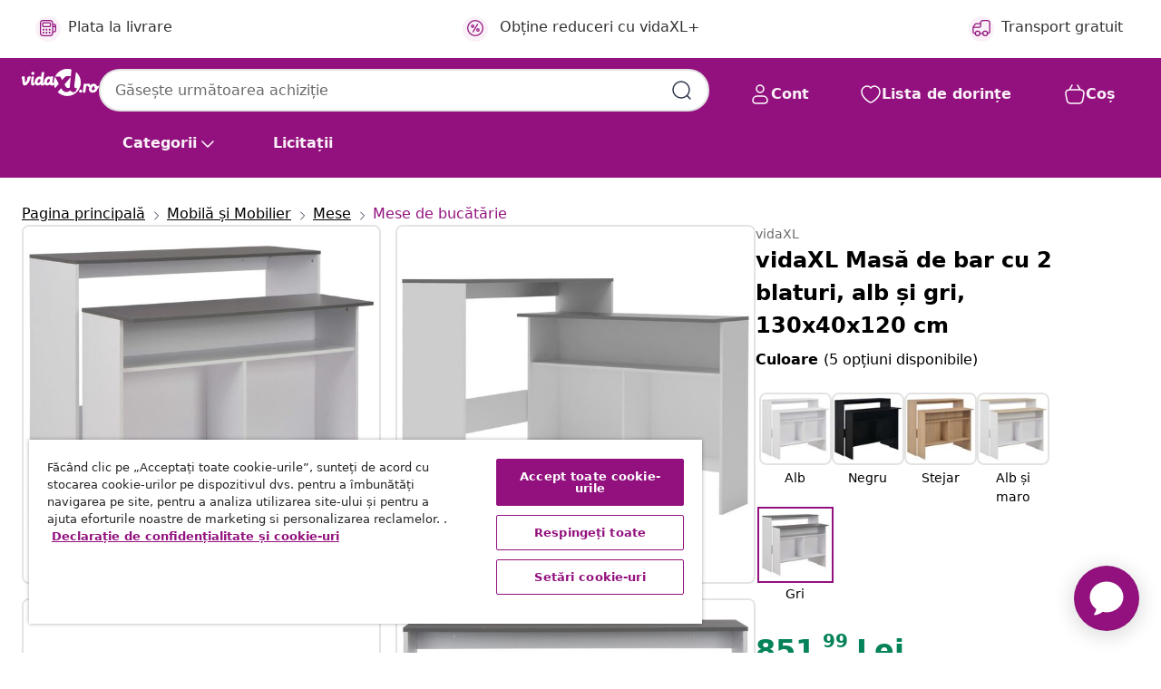

--- FILE ---
content_type: text/html;charset=UTF-8
request_url: https://www.vidaxl.ro/e/vidaxl-masa-de-bar-cu-2-blaturi-alb-si-gri-130x40x120-cm/8718475796725.html
body_size: 40645
content:
 

 











 


 

























<!DOCTYPE html>
<html lang="ro-ro" country="ro" dir="ltr">
<head>




<link rel="preload" href="/on/demandware.static/Sites-vidaxl-ro-Site/-/default/dw12605bad/fonts/vidaXLfontFE.woff" as="font" crossorigin />

<style>
    @font-face {
        font-family: vidaXLfont;
        src:  url("/on/demandware.static/Sites-vidaxl-ro-Site/-/default/dw12605bad/fonts/vidaXLfontFE.woff") format("woff");
        font-weight: 400;
        font-style: normal;
    }
</style>

<link rel="preload" href="/on/demandware.static/Sites-vidaxl-ro-Site/-/ro_RO/dwab40c3f4/images/vidaXL_logo.svg" as="image" />


    <link rel="preload" href="/on/demandware.static/Sites-vidaxl-ro-Site/-/ro_RO/v1768909919584/css/global-modified.css" as="style" />
    <link rel="preload" href="/on/demandware.static/Sites-vidaxl-ro-Site/-/ro_RO/v1768909919584/css/molecules.css" as="style" />



    <link rel="preload" href="//cdn.cookielaw.org/scripttemplates/otSDKStub.js" as="script" />

<!--[if gt IE 9]><!-->
<script>//common/scripts.isml</script>
<script defer type="text/javascript" src="/on/demandware.static/Sites-vidaxl-ro-Site/-/ro_RO/v1768909919584/js/main.js"></script>

    
        <script defer type="text/javascript" src="/on/demandware.static/Sites-vidaxl-ro-Site/-/ro_RO/v1768909919584/js/productDetail.js"
            
            >
        </script>
    


<!--<![endif]-->
<script>
    window.SitePreferences =  {"dataDogImageAddErrorEnable":true}
</script>


<meta charset=UTF-8>

<meta http-equiv="x-ua-compatible" content="ie=edge">

<meta name="viewport" content="width=device-width, initial-scale=1">


















    



    <link rel="alternate" hreflang="sl-SI" href="https://www.vidaxl.si/e/vidaxl-barska-miza-z-2-povrsinama-bela-in-siva-130x40x120-cm/8718475796725.html" >
<link rel="alternate" hreflang="pt-PT" href="https://www.vidaxl.pt/e/vidaxl-mesa-de-bar-com-2-tampos-130x40x120-cm-branco-e-cinzento/8718475796725.html" >
<link rel="alternate" hreflang="en-IE" href="https://www.vidaxl.ie/e/vidaxl-bar-table-with-2-table-tops-white-and-grey-130x40x120-cm/8718475796725.html" >
<link rel="alternate" hreflang="de-AT" href="https://www.vidaxl.at/e/vidaxl-bartisch-mit-2-tischplatten-weis-und-grau-130-x-40-x-120-cm/8718475796725.html" >
<link rel="alternate" hreflang="en-GB" href="https://www.vidaxl.co.uk/e/vidaxl-bar-table-with-2-table-tops-white-and-grey-130x40x120-cm/8718475796725.html" >
<link rel="alternate" hreflang="de-DE" href="https://www.vidaxl.de/e/vidaxl-bartisch-mit-2-tischplatten-weis-und-grau-130-x-40-x-120-cm/8718475796725.html" >
<link rel="alternate" hreflang="el-GR" href="https://www.vidaxl.gr/e/vidaxl-trapezi-mpar-me-2-epifaneies-leyko-gkri-130-x-40-x-120-ek/8718475796725.html" >
<link rel="alternate" hreflang="fr-FR" href="https://www.vidaxl.fr/e/vidaxl-table-de-bar-avec-2-dessus-de-table-blanc-et-gris-130x40x120-cm/8718475796725.html" >
<link rel="alternate" hreflang="en-AU" href="https://www.vidaxl.com.au/e/vidaxl-bar-table-with-2-table-tops-white-and-grey-130x40x120-cm/8718475796725.html" >
<link rel="alternate" hreflang="pl-PL" href="https://www.vidaxl.pl/e/vidaxl-stol-barowy-z-2-blatami-bialo-szary-130-x-40-x-120-cm/8718475796725.html" >
<link rel="alternate" hreflang="de-CH" href="https://de.vidaxl.ch/e/vidaxl-bartisch-mit-2-tischplatten-weis-und-grau-130-x-40-x-120-cm/8718475796725.html" >
<link rel="alternate" hreflang="fr-CH" href="https://fr.vidaxl.ch/e/vidaxl-table-de-bar-avec-2-dessus-de-table-blanc-et-gris-130x40x120-cm/8718475796725.html" >
<link rel="alternate" hreflang="sk-SK" href="https://www.vidaxl.sk/e/vidaxl-barovy-stol-s-2-stolovymi-doskami-bielo-sivy-130x40x120-cm/8718475796725.html" >
<link rel="alternate" hreflang="bg-BG" href="https://www.vidaxl.bg/e/vidaxl-bar-masa-s-2-plota-byalo-i-sivo-130x40x120-sm/8718475796725.html" >
<link rel="alternate" hreflang="nl-NL" href="https://www.vidaxl.nl/e/vidaxl-bartafel-met-2-tafelbladen-130x40x120-cm-wit-en-grijs/8718475796725.html" >
<link rel="alternate" hreflang="uk-UA" href="https://uk.vidaxl.com.ua/e/vidaxl-барний-стіл-з-2-стільницями-білий-і-сірий-130x40x120-см/8718475796725.html" >
<link rel="alternate" hreflang="nl-BE" href="https://nl.vidaxl.be/e/vidaxl-bartafel-met-2-tafelbladen-130x40x120-cm-wit-en-grijs/8718475796725.html" >
<link rel="alternate" hreflang="fr-BE" href="https://fr.vidaxl.be/e/vidaxl-table-de-bar-avec-2-dessus-de-table-blanc-et-gris-130x40x120-cm/8718475796725.html" >
<link rel="alternate" hreflang="sv-SE" href="https://www.vidaxl.se/e/vidaxl-barbord-med-2-bordsskivor-vit-och-gra-130x40x120-cm/8718475796725.html" >
<link rel="alternate" hreflang="cs-CZ" href="https://www.vidaxl.cz/e/vidaxl-barovy-stul-se-2-stolnimi-deskami-bily-a-sedy-130-x-40-x-120-cm/8718475796725.html" >
<link rel="alternate" hreflang="da-DK" href="https://www.vidaxl.dk/e/vidaxl-barbord-med-2-bordplader-130x40x120-cm-hvid-og-gra/8718475796725.html" >
<link rel="alternate" hreflang="is-IS" href="https://is.vidaxl.is/e/vidaxl-barbor-me-2-borplotum-hvitt-og-gratt-130x40x120-cm/8718475796725.html" >
<link rel="alternate" hreflang="ro-RO" href="https://www.vidaxl.ro/e/vidaxl-masa-de-bar-cu-2-blaturi-alb-si-gri-130x40x120-cm/8718475796725.html" >
<link rel="alternate" hreflang="lv-LV" href="https://www.vidaxl.lv/e/vidaxl-bara-galds-ar-divam-virsmam-130x40x120-cm-balts-un-peleks/8718475796725.html" >
<link rel="alternate" hreflang="lt-LT" href="https://www.vidaxl.lt/e/vidaxl-baro-stalas-su-2-stalvirsiais-balta-ir-pilka-sp-130x40x120cm/8718475796725.html" >
<link rel="alternate" hreflang="nb-NO" href="https://www.vidaxl.no/e/vidaxl-barbord-med-2-bordplater-hvit-og-gra-130x40x120-cm/8718475796725.html" >
<link rel="alternate" hreflang="fi-FI" href="https://www.vidaxl.fi/e/vidaxl-baaripoyta-2-poytatasolla-valkoinen-ja-tammi-130x40x120-cm/8718475796725.html" >
<link rel="alternate" hreflang="it-IT" href="https://www.vidaxl.it/e/vidaxl-tavolo-bar-con-2-piani-dappoggio-bianco-e-grigio-130x40x120cm/8718475796725.html" >
<link rel="alternate" hreflang="es-ES" href="https://www.vidaxl.es/e/vidaxl-mesa-de-bar-con-2-tableros-blanco-y-gris-130x40x120-cm/8718475796725.html" >
<link rel="alternate" hreflang="et-EE" href="https://www.vidaxl.ee/e/vidaxl-baarilaud-2-lauaplaadiga-valge-ja-hall-130-x-40-x-120-cm/8718475796725.html" >
<link rel="alternate" hreflang="hr-HR" href="https://www.vidaxl.hr/e/vidaxl-barski-stol-s-2-stolne-ploce-bijelo-sivi-130-x-40-x-120-cm/8718475796725.html" >
<link rel="alternate" hreflang="hu-HU" href="https://www.vidaxl.hu/e/vidaxl-feher-es-szurke-barasztal-2-asztallappal-130-x-40-x-120-cm/8718475796725.html" >
<link rel="alternate" hreflang="en-US" href="https://www.vidaxl.com/e/8718475796725.html" >
<link rel="alternate" hreflang="ja-JP" href="https://www.vidaxl.jp/e/vidaxl-2-130x40x120cm/8718475796725.html" >


 
    
        
            <meta property="og:image" content="https://www.vidaxl.ro/on/demandware.static/-/Sites-vidaxl-catalog-master-sku/default/dwdafef107/hi-res/436/6392/4355/280221/image_1_280221.jpg">
        
    

    
        
            <meta property="og:image:width" content="1200px">
        
    

    
        
            <meta property="og:type" content="article">
        
    

    
        
            <meta property="og:title" content="vidaXL Masă de bar cu 2 blaturi, alb și gri, 130x40x120 cm | vidaxl-ro">
        
    

    
        
            <meta property="og:image:height" content="1200px">
        
    

    
        
            
                
                <meta name="robots" content="index,follow">
            
        
        
    

    
        
            <meta property="og:url" content="https://www.vidaxl.ro/e/vidaxl-masa-de-bar-cu-2-blaturi-alb-si-gri-130x40x120-cm/8718475796725.html">
        
    

    
        
            <meta property="og:description" content="Această masă de bar este at&acirc;t funcțională, c&acirc;t și elegantă, ceea ce va aduce o notă practică și captivantă &icirc;n decorul dvs. interior. Designul elegant al acestei mesei &icirc;nalte o face un accesoriu mereu la modă pentru locuința dvs. Datorită structurii din lemn prelucrat, masa de pub este foarte durabilă, stabilă și ușor de curățat. Blaturile mesei vă vor oferi spațiu amplu pentru a vă plasa băuturile, vazele sau alte obiecte decorative. Această masă de bar este ușor de asamblat.">
        
    







        <title>vidaXL Masă de bar cu 2 blaturi, alb și gri, 130x40x120 cm | vidaXL.ro</title>




    
        
    
       
        <meta name="description" content="Cumpără vidaXL Masă de bar cu 2 blaturi, alb și gri, 130x40x120 cm online | Livrare gratuită la toate produsele ✓ Oferte excelente ✓ Prețuri mici" />
    


    <meta name="keywords" content="masă de bar, mese de bar, masă &icirc;naltă, mese &icirc;nalte, masă de tavernă, mese de tavernă, masă bar mic dejun, mese bar mic dejun, masă &icirc;naltă de bar, mese &icirc;nalte de bar, masă de bucătărie, mese de bucătărie, masă de sufragerie, mese de sufragerie" />

 

<link rel="icon" type="image/png" href="/on/demandware.static/Sites-vidaxl-ro-Site/-/default/dwb408d4bd/images/favicons/favicon-196x196.png" sizes="196x196" />
<link rel="icon" type="image/png" href="/on/demandware.static/Sites-vidaxl-ro-Site/-/default/dwdb09da36/images/favicons/favicon-96x96.png" sizes="96x96" />
<link rel="icon" type="image/png" href="/on/demandware.static/Sites-vidaxl-ro-Site/-/default/dwbd770745/images/favicons/favicon-32x32.png" sizes="32x32" />
<link rel="icon" type="image/png" href="/on/demandware.static/Sites-vidaxl-ro-Site/-/default/dwd8b77439/images/favicons/favicon-16x16.png" sizes="16x16" />
<link rel="icon" type="image/png" href="/on/demandware.static/Sites-vidaxl-ro-Site/-/default/dwf2f441ab/images/favicons/favicon-128.png" sizes="128x128" />
<link rel="icon" type="image/png" href="/on/demandware.static/Sites-vidaxl-ro-Site/-/default/dw5db65b5c/images/favicons/favicon-48x48.png" sizes="48x48" />
<link rel="icon" type="image/png" href="/on/demandware.static/Sites-vidaxl-ro-Site/-/default/dwc06a1535/images/favicons/favicon-144x144.png" sizes="144x144" />
<link rel="icon" type="image/x-icon" href="/on/demandware.static/Sites-vidaxl-ro-Site/-/default/dw9d734a52/images/favicon.ico" />

<link rel="stylesheet" href="/on/demandware.static/Sites-vidaxl-ro-Site/-/ro_RO/v1768909919584/css/global-modified.css" />


<link rel="stylesheet" href="/on/demandware.static/Sites-vidaxl-ro-Site/-/ro_RO/v1768909919584/css/molecules.css" />


    
        <link rel="stylesheet" href="/on/demandware.static/Sites-vidaxl-ro-Site/-/ro_RO/v1768909919584/css/product/detail.css" />
    

    
        <link rel="stylesheet" href="/on/demandware.static/Sites-vidaxl-ro-Site/-/ro_RO/v1768909919584/css/energyLabel.css" />
    


<script type="application/ld+json">
    {
    "@context": "https://schema.org",
    "@type": "Organization",
    "brand": {"name": "vidaXL", "@type": "Thing"}
    }
</script>

<script id="fallback-images-script" data-use-alternative-product-images="ONLY_MISSING">
    function handleImageError(img) {
        const useAlternativeProductImages = document.querySelector('#fallback-images-script').dataset.useAlternativeProductImages;
        var dataDogPreference = SitePreferences.dataDogImageAddErrorEnable;
        img.onerror = ""; // prevent infinite loop
        if (dataDogPreference && window.DD_RUM) {
            // Report the error to Datadog RUM
            window.DD_RUM.onReady(function() {
            if (window.DD_RUM && typeof window.DD_RUM.addError === 'function') {
                console.log('Reporting image load error to Datadog RUM for image:', img.src);
                window.DD_RUM.addError(new Error('Main image load error:'+img.src), {
                    source: 'image',
                    handling: 'handled',
                    imgSrc: img.src,
                    alt: img.alt || ''
                });
            }
            });
         }
        if (useAlternativeProductImages === 'ONLY_MISSING' && img.dataset.alternativeImgSrc) {
            img.src = img.dataset.alternativeImgSrc;
            img.onerror = function () {
                img.src = img.dataset.errorSrc;
                if (dataDogPreference && window.DD_RUM) {               
                    // Report secondary error to Datadog RUM
                    window.DD_RUM.onReady(function() {
                        if (window.DD_RUM && typeof window.DD_RUM.addError === 'function') {
                            console.log('Reporting alternative image load error to Datadog RUM for image:', img.dataset.alternativeImgSrc);
                            window.DD_RUM.addError(new Error('Alternative image load error:' + img.dataset.alternativeImgSrc), {
                                handling: 'handled',
                                imgSrc: img.src,
                                alt: img.alt || ''
                            });
                        }
                    });
                }
            };
        } else if (img.dataset.sourceImg) {
            if (img.dataset.altImgSrc){
                img.src = img.dataset.altImgSrc;
                img.removeAttribute('srcset');
                img.onerror = function () {
                const fallbackTried = img.dataset.fallbackTried === "true";
                if (!fallbackTried) {
                    img.dataset.fallbackTried = "true";
                    img.src = img.dataset.errorSrc;
                    if (dataDogPreference && window.DD_RUM) {
                        // Report secondary error to Datadog RUM
                        window.DD_RUM.onReady(function() {
                            if (window.DD_RUM && typeof window.DD_RUM.addError === 'function') {
                                console.log('Reporting alternative image load error to Datadog RUM for image:', img.dataset.altImgSrc);
                                window.DD_RUM.addError(new Error('Alternative image load error:' + img.dataset.altImgSrc), {
                                    handling: 'handled',
                                    imgSrc: img.src,
                                    alt: img.alt || ''
                                    });
                                }
                        });
                    }
                    img.removeAttribute('srcset');
                    img.classList.add('unavailable-image-loaded');
                } else {
                    img.onerror = null; // stop the loop
                }
            };
            }
        } 
        else if (img.dataset.errorSrc) {
            img.src = img.dataset.errorSrc;
        }
    }

    function handleBackgroundImageError(imgElement) {
        const fallbackImage = imgElement.getAttribute('data-alternative-img-src');
        const errorImage = imgElement.getAttribute('data-error-src') || '/images/product-image-unavailable.svg';

        // Determine the final image to use for <img src>
        const finalImage = (fallbackImage && fallbackImage.trim() !== '') ? fallbackImage : errorImage;

        // Apply the fallback or error image to the <img>
        imgElement.src = finalImage;
    }

// Separate function that sets the background image
function applyOverlayBackground(imgElement, imageUrl) {
    if (imageUrl && imageUrl.trim() !== '' && imageUrl !== 'null') {
        const parentDiv = imgElement.closest('div');
        if (parentDiv) {
            parentDiv.style.backgroundImage = 'var(--overlay-gradient), url('+ imageUrl +')';
        }
    }
    imgElement.classList.add('invisible');
}

</script>





<!-- Consent Mode default settings -->
<script>
    var dataLayer = dataLayer || [];
    function gtag(){dataLayer.push(arguments);}

    gtag('consent', 'default', {
    'ad_storage': 'denied',
    'analytics_storage': 'denied',
    'functionality_storage': 'denied',
    'personalization_storage': 'denied',
    'security_storage': 'denied',
    'ad_user_data': 'denied',
    'ad_personalization': 'denied',
    'wait_for_update': 500
    });
</script>





<script>
    window.dataLayer = window.dataLayer || [];
</script>


    <script async src="https://536004373.collect.igodigital.com/collect.js"> </script>
    <script>
    var _etmc = [];
    _etmc.push(["setOrgId", 536004373]);
    </script>





    
        
                <!-- Google Tag Manager -->
                <script>(function(w,d,s,l,i){w[l]=w[l]||[];w[l].push({'gtm.start':
                        new Date().getTime(),event:'gtm.js'});var f=d.getElementsByTagName(s)[0],
                    j=d.createElement(s),dl=l!='dataLayer'?'&l='+l:'';j.async=true;j.src=
                    'https://www.googletagmanager.com/gtm.js?id='+i+dl;f.parentNode.insertBefore(j,f);
                })(window,document,'script','dataLayer','GTM-T53NPDD');</script>
                <!-- End Google Tag Manager -->
        
    

    
    



    <!-- OneTrust Cookies Consent Notice start for www.vidaxl.ro-->
    <script src="https://cdn.cookielaw.org/scripttemplates/otSDKStub.js" charset="UTF-8"
        data-domain-script="0b487ecb-7055-4fa1-80d5-219de25be3c7" data-document-language="true" ></script>
    <script>
        function OptanonWrapper() { }
    </script>
    <!-- OneTrust Cookies Consent Notice end for www.vidaxl.ro-->



    <!-- Prefixbox Integration -->
<link rel="preconnect" href="https://integration.prefixbox.com/" />
<link rel="dns-prefetch" href="https://integration.prefixbox.com/" />
<link rel="preconnect" href="https://api.prefixbox.com/" />
<link rel="dns-prefetch" href="https://api.prefixbox.com/" />
<script>
    window.prefixboxAnalytics=window.prefixboxAnalytics||function(t,s,p,o){(window.pfbxQueue=window.pfbxQueue||[]).push({type:t,source:s,params:p,overrideObject:o});};
    window.prefixboxFunctions=window.prefixboxFunctions||{}; window.prefixboxCustomerFunctions=window.prefixboxCustomerFunctions||{};
</script>
<script
    id="prefixbox-integration-v2"
    async
    defer
    fetchpriority="high"
    type="text/javascript"
    src="https://integration.prefixbox.com/9260424b-e3d1-4c23-b4ea-623ce3c9d95d"
> </script>
<!-- End Prefixbox Integration -->



<link rel="canonical" href="/e/vidaxl-masa-de-bar-cu-2-blaturi-alb-si-gri-130x40x120-cm/8718475796725.html"/>


<script type="text/javascript">//<!--
/* <![CDATA[ (head-active_data.js) */
var dw = (window.dw || {});
dw.ac = {
    _analytics: null,
    _events: [],
    _category: "",
    _searchData: "",
    _anact: "",
    _anact_nohit_tag: "",
    _analytics_enabled: "true",
    _timeZone: "Europe/Bucharest",
    _capture: function(configs) {
        if (Object.prototype.toString.call(configs) === "[object Array]") {
            configs.forEach(captureObject);
            return;
        }
        dw.ac._events.push(configs);
    },
	capture: function() { 
		dw.ac._capture(arguments);
		// send to CQ as well:
		if (window.CQuotient) {
			window.CQuotient.trackEventsFromAC(arguments);
		}
	},
    EV_PRD_SEARCHHIT: "searchhit",
    EV_PRD_DETAIL: "detail",
    EV_PRD_RECOMMENDATION: "recommendation",
    EV_PRD_SETPRODUCT: "setproduct",
    applyContext: function(context) {
        if (typeof context === "object" && context.hasOwnProperty("category")) {
        	dw.ac._category = context.category;
        }
        if (typeof context === "object" && context.hasOwnProperty("searchData")) {
        	dw.ac._searchData = context.searchData;
        }
    },
    setDWAnalytics: function(analytics) {
        dw.ac._analytics = analytics;
    },
    eventsIsEmpty: function() {
        return 0 == dw.ac._events.length;
    }
};
/* ]]> */
// -->
</script>
<script type="text/javascript">//<!--
/* <![CDATA[ (head-cquotient.js) */
var CQuotient = window.CQuotient = {};
CQuotient.clientId = 'bfns-vidaxl-ro';
CQuotient.realm = 'BFNS';
CQuotient.siteId = 'vidaxl-ro';
CQuotient.instanceType = 'prd';
CQuotient.locale = 'ro_RO';
CQuotient.fbPixelId = '299878660943466';
CQuotient.activities = [];
CQuotient.cqcid='';
CQuotient.cquid='';
CQuotient.cqeid='';
CQuotient.cqlid='';
CQuotient.apiHost='api.cquotient.com';
/* Turn this on to test against Staging Einstein */
/* CQuotient.useTest= true; */
CQuotient.useTest = ('true' === 'false');
CQuotient.initFromCookies = function () {
	var ca = document.cookie.split(';');
	for(var i=0;i < ca.length;i++) {
	  var c = ca[i];
	  while (c.charAt(0)==' ') c = c.substring(1,c.length);
	  if (c.indexOf('cqcid=') == 0) {
		CQuotient.cqcid=c.substring('cqcid='.length,c.length);
	  } else if (c.indexOf('cquid=') == 0) {
		  var value = c.substring('cquid='.length,c.length);
		  if (value) {
		  	var split_value = value.split("|", 3);
		  	if (split_value.length > 0) {
			  CQuotient.cquid=split_value[0];
		  	}
		  	if (split_value.length > 1) {
			  CQuotient.cqeid=split_value[1];
		  	}
		  	if (split_value.length > 2) {
			  CQuotient.cqlid=split_value[2];
		  	}
		  }
	  }
	}
}
CQuotient.getCQCookieId = function () {
	if(window.CQuotient.cqcid == '')
		window.CQuotient.initFromCookies();
	return window.CQuotient.cqcid;
};
CQuotient.getCQUserId = function () {
	if(window.CQuotient.cquid == '')
		window.CQuotient.initFromCookies();
	return window.CQuotient.cquid;
};
CQuotient.getCQHashedEmail = function () {
	if(window.CQuotient.cqeid == '')
		window.CQuotient.initFromCookies();
	return window.CQuotient.cqeid;
};
CQuotient.getCQHashedLogin = function () {
	if(window.CQuotient.cqlid == '')
		window.CQuotient.initFromCookies();
	return window.CQuotient.cqlid;
};
CQuotient.trackEventsFromAC = function (/* Object or Array */ events) {
try {
	if (Object.prototype.toString.call(events) === "[object Array]") {
		events.forEach(_trackASingleCQEvent);
	} else {
		CQuotient._trackASingleCQEvent(events);
	}
} catch(err) {}
};
CQuotient._trackASingleCQEvent = function ( /* Object */ event) {
	if (event && event.id) {
		if (event.type === dw.ac.EV_PRD_DETAIL) {
			CQuotient.trackViewProduct( {id:'', alt_id: event.id, type: 'raw_sku'} );
		} // not handling the other dw.ac.* events currently
	}
};
CQuotient.trackViewProduct = function(/* Object */ cqParamData){
	var cq_params = {};
	cq_params.cookieId = CQuotient.getCQCookieId();
	cq_params.userId = CQuotient.getCQUserId();
	cq_params.emailId = CQuotient.getCQHashedEmail();
	cq_params.loginId = CQuotient.getCQHashedLogin();
	cq_params.product = cqParamData.product;
	cq_params.realm = cqParamData.realm;
	cq_params.siteId = cqParamData.siteId;
	cq_params.instanceType = cqParamData.instanceType;
	cq_params.locale = CQuotient.locale;
	
	if(CQuotient.sendActivity) {
		CQuotient.sendActivity(CQuotient.clientId, 'viewProduct', cq_params);
	} else {
		CQuotient.activities.push({activityType: 'viewProduct', parameters: cq_params});
	}
};
/* ]]> */
// -->
</script>


   <script type="application/ld+json">
        {"@context":"http://schema.org/","@type":"Product","name":"vidaXL Masă de bar cu 2 blaturi, alb și gri, 130x40x120 cm","description":"<p>Această masă de bar este atât funcțională, cât și elegantă, ceea ce va aduce o notă practică și captivantă în decorul dvs. interior.</p><p> </p><p>Designul elegant al acestei mesei înalte o face un accesoriu mereu la modă pentru locuința dvs. Datorită structurii din lemn prelucrat, masa de pub este foarte durabilă, stabilă și ușor de curățat. Blaturile mesei vă vor oferi spațiu amplu pentru a vă plasa băuturile, vazele sau alte obiecte decorative.</p><p> </p><p>Această masă de bar este ușor de asamblat.</p>","mpn":"8718475796725","sku":"8718475796725","brand":{"@type":"Thing","name":"vidaXL"},"image":["https://www.vidaxl.ro/dw/image/v2/BFNS_PRD/on/demandware.static/-/Sites-vidaxl-catalog-master-sku/default/dwdafef107/hi-res/436/6392/4355/280221/image_1_280221.jpg?sw=600","https://www.vidaxl.ro/dw/image/v2/BFNS_PRD/on/demandware.static/-/Sites-vidaxl-catalog-master-sku/default/dw25e310aa/hi-res/436/6392/4355/280221/image_2_280221.jpg?sw=600","https://www.vidaxl.ro/dw/image/v2/BFNS_PRD/on/demandware.static/-/Sites-vidaxl-catalog-master-sku/default/dw071da542/hi-res/436/6392/4355/280221/image_3_280221.jpg?sw=600","https://www.vidaxl.ro/dw/image/v2/BFNS_PRD/on/demandware.static/-/Sites-vidaxl-catalog-master-sku/default/dwa9cb68ea/hi-res/436/6392/4355/280221/image_4_280221.jpg?sw=600","https://www.vidaxl.ro/dw/image/v2/BFNS_PRD/on/demandware.static/-/Sites-vidaxl-catalog-master-sku/default/dwbcf41143/hi-res/436/6392/4355/280221/image_5_280221.jpg?sw=600","https://www.vidaxl.ro/dw/image/v2/BFNS_PRD/on/demandware.static/-/Sites-vidaxl-catalog-master-sku/default/dw1ae4c754/hi-res/436/6392/4355/280221/image_6_280221.jpg?sw=600","https://www.vidaxl.ro/dw/image/v2/BFNS_PRD/on/demandware.static/-/Sites-vidaxl-catalog-master-sku/default/dwec0565e6/hi-res/436/6392/4355/280221/image_7_280221.jpg?sw=600","https://www.vidaxl.ro/dw/image/v2/BFNS_PRD/on/demandware.static/-/Sites-vidaxl-catalog-master-sku/default/dw25a2a810/hi-res/436/6392/4355/280221/image_8_280221.jpg?sw=600","https://www.vidaxl.ro/dw/image/v2/BFNS_PRD/on/demandware.static/-/Sites-vidaxl-catalog-master-sku/default/dw7c5c5e07/hi-res/436/6392/4355/280221/image_9_280221.jpg?sw=600","https://www.vidaxl.ro/dw/image/v2/BFNS_PRD/on/demandware.static/-/Sites-vidaxl-catalog-master-sku/default/dwbb809d87/hi-res/436/6392/4355/280221/image_10_280221.jpg?sw=600"],"offers":{"url":{},"@type":"Offer","priceCurrency":"RON","price":"851.99","availability":"http://schema.org/InStock"}}
    </script>



</head>
<body>

    
        
    

    
    


<div
class="page "
data-action="Product-Show"
data-locale="ro_RO"
data-querystring="pid=8718475796725"
>


























 

 











 


 



























<div
    class="d-none js-auth-data"
    data-authenticated="false"
    data-registered="false"
    data-dropshipper="null"
    data-isbusinessuser="false"
>
</div>




<div class="container usp-container d-flex flex-row js-usp-row">
    <div class="col-12">
        
	
	<div class="content-asset"><!-- dwMarker="content" dwContentID="8d1ce502cdc295536b7778c4b8" -->
		<div class="usp slick-not-init" id="header-usp">
<p class="usp-block" data-target="#uspModal" data-toggle="modal"><span class="usp-icons"> <svg fill="none" height="24" viewbox="0 0 24 24" width="24" xmlns="http://www.w3.org/2000/svg"> <path d="M10 19H14M10 19C10 20.6569 8.65685 22 7 22C5.34315 22 4 20.6569 4 19M10 19C10 17.3431 8.65685 16 7 16C5.34315 16 4 17.3431 4 19M14 19C14 20.6569 15.3431 22 17 22C18.6569 22 20 20.6569 20 19M14 19C14 17.3431 15.3431 16 17 16C18.6569 16 20 17.3431 20 19M20 19V19C21.6569 19 23 17.6569 23 16V6.8C23 5.11984 23 4.27976 22.673 3.63803C22.3854 3.07354 21.9265 2.6146 21.362 2.32698C20.7202 2 19.8802 2 18.2 2H15.8C14.1198 2 13.2798 2 12.638 2.32698C12.0735 2.6146 11.6146 3.07354 11.327 3.63803C11 4.27976 11 5.11984 11 6.8V7.8C11 8.9201 11 9.48016 10.782 9.90798C10.5903 10.2843 10.2843 10.5903 9.90798 10.782C9.48016 11 8.92011 11 7.8 11H1.5M4 19V19C3.06812 19 2.60218 19 2.23463 18.8478C1.74458 18.6448 1.35523 18.2554 1.15224 17.7654C1 17.3978 1 16.9319 1 16V12.7727C1 12.1129 1 11.783 1.05245 11.4623C1.09902 11.1775 1.17626 10.8987 1.28282 10.6306C1.40284 10.3286 1.57257 10.0457 1.91205 9.47992L2.13566 9.10723C2.8155 7.97416 3.15542 7.40763 3.62342 6.99611C4.03758 6.63195 4.52256 6.35736 5.04791 6.18958C5.64157 6 6.30225 6 7.62362 6H11" stroke="var(--color-plum-500, #93117e)" stroke-linecap="round" stroke-linejoin="round" stroke-width="1.5"></path> </svg> </span> <span>Transport gratuit</span></p>

<p class="usp-block" data-target="#uspModal" data-toggle="modal"><span class="usp-icons"> <svg fill="none" height="24" viewbox="0 0 24 24" width="24" xmlns="http://www.w3.org/2000/svg"> <path d="M6.5 14C6.5 14.2761 6.27614 14.5 6 14.5C5.72386 14.5 5.5 14.2761 5.5 14M6.5 14C6.5 13.7239 6.27614 13.5 6 13.5C5.72386 13.5 5.5 13.7239 5.5 14M6.5 14H5.5M6.5 18C6.5 18.2761 6.27614 18.5 6 18.5C5.72386 18.5 5.5 18.2761 5.5 18M6.5 18C6.5 17.7239 6.27614 17.5 6 17.5C5.72386 17.5 5.5 17.7239 5.5 18M6.5 18H5.5M10.5 14C10.5 14.2761 10.2761 14.5 10 14.5C9.72386 14.5 9.5 14.2761 9.5 14M10.5 14C10.5 13.7239 10.2761 13.5 10 13.5C9.72386 13.5 9.5 13.7239 9.5 14M10.5 14H9.5M10.5 18C10.5 18.2761 10.2761 18.5 10 18.5C9.72386 18.5 9.5 18.2761 9.5 18M10.5 18C10.5 17.7239 10.2761 17.5 10 17.5C9.72386 17.5 9.5 17.7239 9.5 18M10.5 18H9.5M14.5 14C14.5 14.2761 14.2761 14.5 14 14.5C13.7239 14.5 13.5 14.2761 13.5 14M14.5 14C14.5 13.7239 14.2761 13.5 14 13.5C13.7239 13.5 13.5 13.7239 13.5 14M14.5 14H13.5M14.5 18C14.5 18.2761 14.2761 18.5 14 18.5C13.7239 18.5 13.5 18.2761 13.5 18M14.5 18C14.5 17.7239 14.2761 17.5 14 17.5C13.7239 17.5 13.5 17.7239 13.5 18M14.5 18H13.5M22 10H18M18 7H18.8C19.9201 7 20.4802 7 20.908 7.21799C21.2843 7.40973 21.5903 7.71569 21.782 8.09202C22 8.51984 22 9.07989 22 10.2V13.8C22 14.9201 22 15.4802 21.782 15.908C21.5903 16.2843 21.2843 16.5903 20.908 16.782C20.4802 17 19.9201 17 18.8 17H18M6.6 10H13.4C13.9601 10 14.2401 10 14.454 9.89101C14.6422 9.79513 14.7951 9.64215 14.891 9.45399C15 9.24008 15 8.96005 15 8.4V6.6C15 6.03995 15 5.75992 14.891 5.54601C14.7951 5.35785 14.6422 5.20487 14.454 5.10899C14.2401 5 13.9601 5 13.4 5H6.6C6.03995 5 5.75992 5 5.54601 5.10899C5.35785 5.20487 5.20487 5.35785 5.10899 5.54601C5 5.75992 5 6.03995 5 6.6V8.4C5 8.96005 5 9.24008 5.10899 9.45399C5.20487 9.64215 5.35785 9.79513 5.54601 9.89101C5.75992 10 6.03995 10 6.6 10ZM6.8 22H13.2C14.8802 22 15.7202 22 16.362 21.673C16.9265 21.3854 17.3854 20.9265 17.673 20.362C18 19.7202 18 18.8802 18 17.2V6.8C18 5.11984 18 4.27976 17.673 3.63803C17.3854 3.07354 16.9265 2.6146 16.362 2.32698C15.7202 2 14.8802 2 13.2 2H6.8C5.11984 2 4.27976 2 3.63803 2.32698C3.07354 2.6146 2.6146 3.07354 2.32698 3.63803C2 4.27976 2 5.11984 2 6.8V17.2C2 18.8802 2 19.7202 2.32698 20.362C2.6146 20.9265 3.07354 21.3854 3.63803 21.673C4.27976 22 5.11984 22 6.8 22Z" stroke="var(--color-plum-500, #93117e)" stroke-linecap="round" stroke-linejoin="round" stroke-width="1.5"></path> </svg> </span> <span>Plătește &icirc;n 3 rate</span></p>

<p class="usp-block" data-target="#uspModal" data-toggle="modal"><span class="usp-icons"> <svg fill="none" height="24" viewbox="0 0 24 24" width="24" xmlns="http://www.w3.org/2000/svg"> <path d="M6.5 14C6.5 14.2761 6.27614 14.5 6 14.5C5.72386 14.5 5.5 14.2761 5.5 14M6.5 14C6.5 13.7239 6.27614 13.5 6 13.5C5.72386 13.5 5.5 13.7239 5.5 14M6.5 14H5.5M6.5 18C6.5 18.2761 6.27614 18.5 6 18.5C5.72386 18.5 5.5 18.2761 5.5 18M6.5 18C6.5 17.7239 6.27614 17.5 6 17.5C5.72386 17.5 5.5 17.7239 5.5 18M6.5 18H5.5M10.5 14C10.5 14.2761 10.2761 14.5 10 14.5C9.72386 14.5 9.5 14.2761 9.5 14M10.5 14C10.5 13.7239 10.2761 13.5 10 13.5C9.72386 13.5 9.5 13.7239 9.5 14M10.5 14H9.5M10.5 18C10.5 18.2761 10.2761 18.5 10 18.5C9.72386 18.5 9.5 18.2761 9.5 18M10.5 18C10.5 17.7239 10.2761 17.5 10 17.5C9.72386 17.5 9.5 17.7239 9.5 18M10.5 18H9.5M14.5 14C14.5 14.2761 14.2761 14.5 14 14.5C13.7239 14.5 13.5 14.2761 13.5 14M14.5 14C14.5 13.7239 14.2761 13.5 14 13.5C13.7239 13.5 13.5 13.7239 13.5 14M14.5 14H13.5M14.5 18C14.5 18.2761 14.2761 18.5 14 18.5C13.7239 18.5 13.5 18.2761 13.5 18M14.5 18C14.5 17.7239 14.2761 17.5 14 17.5C13.7239 17.5 13.5 17.7239 13.5 18M14.5 18H13.5M22 10H18M18 7H18.8C19.9201 7 20.4802 7 20.908 7.21799C21.2843 7.40973 21.5903 7.71569 21.782 8.09202C22 8.51984 22 9.07989 22 10.2V13.8C22 14.9201 22 15.4802 21.782 15.908C21.5903 16.2843 21.2843 16.5903 20.908 16.782C20.4802 17 19.9201 17 18.8 17H18M6.6 10H13.4C13.9601 10 14.2401 10 14.454 9.89101C14.6422 9.79513 14.7951 9.64215 14.891 9.45399C15 9.24008 15 8.96005 15 8.4V6.6C15 6.03995 15 5.75992 14.891 5.54601C14.7951 5.35785 14.6422 5.20487 14.454 5.10899C14.2401 5 13.9601 5 13.4 5H6.6C6.03995 5 5.75992 5 5.54601 5.10899C5.35785 5.20487 5.20487 5.35785 5.10899 5.54601C5 5.75992 5 6.03995 5 6.6V8.4C5 8.96005 5 9.24008 5.10899 9.45399C5.20487 9.64215 5.35785 9.79513 5.54601 9.89101C5.75992 10 6.03995 10 6.6 10ZM6.8 22H13.2C14.8802 22 15.7202 22 16.362 21.673C16.9265 21.3854 17.3854 20.9265 17.673 20.362C18 19.7202 18 18.8802 18 17.2V6.8C18 5.11984 18 4.27976 17.673 3.63803C17.3854 3.07354 16.9265 2.6146 16.362 2.32698C15.7202 2 14.8802 2 13.2 2H6.8C5.11984 2 4.27976 2 3.63803 2.32698C3.07354 2.6146 2.6146 3.07354 2.32698 3.63803C2 4.27976 2 5.11984 2 6.8V17.2C2 18.8802 2 19.7202 2.32698 20.362C2.6146 20.9265 3.07354 21.3854 3.63803 21.673C4.27976 22 5.11984 22 6.8 22Z" stroke="var(--color-plum-500, #93117e)" stroke-linecap="round" stroke-linejoin="round" stroke-width="1.5"></path> </svg> </span> <span>Plata la livrare</span></p>

<p class="usp-block" data-target="#uspModal" data-toggle="modal"><span class="usp-icons"> <svg fill="none" height="24" viewbox="0 0 24 24" width="24" xmlns="http://www.w3.org/2000/svg"> <path d="M14.9999 7L8.99988 17M22 12C22 17.5228 17.5228 22 12 22C6.47715 22 2 17.5228 2 12C2 6.47715 6.47715 2 12 2C17.5228 2 22 6.47715 22 12ZM9.99988 9.5C9.99988 10.3284 9.32831 11 8.49988 11C7.67145 11 6.99988 10.3284 6.99988 9.5C6.99988 8.67157 7.67145 8 8.49988 8C9.32831 8 9.99988 8.67157 9.99988 9.5ZM16.9999 14.5C16.9999 15.3284 16.3283 16 15.4999 16C14.6715 16 13.9999 15.3284 13.9999 14.5C13.9999 13.6716 14.6715 13 15.4999 13C16.3283 13 16.9999 13.6716 16.9999 14.5Z" stroke="var(--color-plum-500, #93117e)" stroke-linecap="round" stroke-linejoin="round" stroke-width="1.5"></path> </svg> </span> <span>Obține reduceri cu vidaXL+ </span></p>
</div>
	</div> <!-- End content-asset -->



        <div class="modal fade p-0 custom-modal" id="uspModal" tabindex="-1" role="dialog" aria-labelledby="uspModal">
            <div class="modal-dialog" role="document">
                <div class="modal-content">
                    <div>
                        <div class="modal-header-usp">
                            <p class="modal-title-usp">De ce să alegi vidaXL?
                                
<button 
    class="vbtn text-base btn-neutral transparent pill btn-semantic font-weight-semibold"
    type="button"
    
        data-dismiss="modal"
        
        
        
        
        
        
        aria-label="&Icirc;nchide meniul"
        
        name="button"
        >

        

        
    
         
            
                <img class="" src="/on/demandware.static/Sites-vidaxl-ro-Site/-/default/dwac11c557/images/svg/common/cross.svg"
                    alt="Șterge cuvintele cheie de căutare" width="24px"
                    height="24px">
            
        

        

        

        

    

    

</button>
                            </p>
                        </div>
                    </div>
                    <div class="usp-layout">
                        







<div class="templatePage" id="headerusp">
<div class="experience-region experience-main"><div class="experience-component experience-custom_layouts-headerUSP">

<div class="mobile-2r-2c">
    <div class="usp-row">
        <div class="region usp-section"><div class="experience-component experience-custom_assets-usp">
























 

 











 


 























<div class="modal-body-usp row">
    <div class="popup-usp">
        <div class="usp-main">
            <div class="usp-icon">
                <img src="/on/demandware.static/Sites-vidaxl-ro-Site/-/default/dw2722eabe/images/svg/usp/procent-circle.svg" alt="usp icon" width="100%" height="100%"/>
            </div>
            <div class="row-des">
                <p class="text-base font-weight-bold title">Maximizează-ți economiile cu vidaXL+ </p>
                <p class="description">&Icirc;nscrie-te azi &icirc;n contul tău și urmărește cum &icirc;ți cresc punctele vidaXL+. Cu c&acirc;t faci mai multe cumpărături, cu at&acirc;t reducerile pe care le poți debloca sunt mai mari!</p>
            </div>
        </div>
        
            

<a
class="btn-neutral outlined text-base font-weight-semibold vbtn text-base "

href="https://www.vidaxl.ro/loyalty-vidaXL.html"
target="_self"
tabindex="0"
title="button" role="button"
aria-label="button"






>




<span class="btn-text">Creează un cont</span>



</a>
        
    </div>
</div></div></div>
        <div class="region usp-section"><div class="experience-component experience-custom_assets-usp">
























 

 











 


 























<div class="modal-body-usp row">
    <div class="popup-usp">
        <div class="usp-main">
            <div class="usp-icon">
                <img src="/on/demandware.static/Sites-vidaxl-ro-Site/-/default/dwb8d6a768/images/svg/usp/truck.svg" alt="usp icon" width="100%" height="100%"/>
            </div>
            <div class="row-des">
                <p class="text-base font-weight-bold title">Transport gratuit</p>
                <p class="description">Bucură-te de transport gratuit la domiciliu pentru toate articolele, mari sau mici!</p>
            </div>
        </div>
        
    </div>
</div></div></div>
        <div class="region usp-section"><div class="experience-component experience-custom_assets-usp">
























 

 











 


 























<div class="modal-body-usp row">
    <div class="popup-usp">
        <div class="usp-main">
            <div class="usp-icon">
                <img src="/on/demandware.static/Sites-vidaxl-ro-Site/-/default/dw6ba87ef3/images/svg/usp/pos.svg" alt="usp icon" width="100%" height="100%"/>
            </div>
            <div class="row-des">
                <p class="text-base font-weight-bold title">Plătește &icirc;n 3 rate</p>
                <p class="description">La vidaXL, poți obține produsul preferat imediat și poți plăti &icirc;n rate cu Klarna!</p>
            </div>
        </div>
        
    </div>
</div></div></div>
        <div class="region usp-section"><div class="experience-component experience-custom_assets-usp">
























 

 











 


 























<div class="modal-body-usp row">
    <div class="popup-usp">
        <div class="usp-main">
            <div class="usp-icon">
                <img src="/on/demandware.static/Sites-vidaxl-ro-Site/-/default/dw6ba87ef3/images/svg/usp/pos.svg" alt="usp icon" width="100%" height="100%"/>
            </div>
            <div class="row-des">
                <p class="text-base font-weight-bold title">Plata la livrare</p>
                <p class="description">La vidaXL, nu trebuie să aștepți să cumperi produsul preferat - ia-l acum și plătești la livrare!</p>
            </div>
        </div>
        
    </div>
</div></div></div>
    </div>
</div></div></div>
</div>




                    </div>
                </div>
            </div>
        </div>
    </div>
    <div class="search-tooltip d-none">
        <span class="tooltip">Te rugăm să introduci un termen de căutare</span>
    </div>
    
</div>
<header id="header" class="bg-primary sticky-top js-navigation header-wrapper pdp">
    <div class="header-container container-max-width">
        <nav class="d-block">
            <div class="row js-nav-row bg-primary hide-search-desktop header-nav-row flex-nowrap d-xl-flex">
                <button class="vbtn btn-base js-navbar-toggler navbar-toggler d-desktop-none" type="button"
                    aria-controls="sg-navbar-collapse" aria-expanded="false" aria-label="Toggle navigation">
                    <div class="nav-toggle d-inline-block">
                        <div class="nav-navicon">
                            <img class="menu-icon" src="/on/demandware.static/Sites-vidaxl-ro-Site/-/default/dw707bd61a/images/svg/common/menu.svg"
                                alt=" meniu" width="24" height="24">
                        </div>
                    </div>
                </button>
                <a id="logo" class="col justify-content-center align-content-center notranslate menu-logo"
                    href="/" title="vidaXL Pagina principală">
                    <img class="svg logo text-primary" src="/on/demandware.static/Sites-vidaxl-ro-Site/-/ro_RO/dwab40c3f4/images/vidaXL_logo.svg"
                        alt="vidaXL Home" width="100%" height="100%">

                    <img class="svg logo text-primary mobile-sticky-logo"
                        src="/on/demandware.static/Sites-vidaxl-ro-Site/-/default/dw8596f5bc/images/svg/common/vidaXL_logo_white.svg" alt="vidaXL Home" width="100%" height="100%">
                </a>
                <div
                    class="d-none d-desktop-none categories-button-block js-categories-button-block header-categorie-links">
                    
<button 
    class="vbtn text-base btn-base pill js-toggle-navigation js-bottom-menu-item font-weight-semibold"
    type="button"
    
        
        
        
        
        
        
        
        aria-label="Categorii"
        
        name="button"
        >

        

        
    
        

        

        

        
            <span class="btn-text">Categorii</span>
        

    

     
           
            
                <svg width="24" height="24" viewBox="0 0 24 24" fill="none" xmlns="http://www.w3.org/2000/svg">
                    <path d="M10 6L16 12L10 18" stroke-width="1.5" stroke-linecap="round" stroke-linejoin="round"/>
                </svg>
            
            
            
    

</button>
                </div>
                <div class="col px-0 d-none d-desktop-block">
                    






























 

 











 


 























<div class="site-search w-100 search-bar">
    <form role="search" action="/catalogsearch/result" method="get" name="simpleSearch" class="h-100">

        <div class="input-group search-input-container">
            <input class="search-field horizontal-shake-animation flex-fill text-input text-base fint-weight-regular"
    type="text"
    name="q"
    value=""
    enterkeyhint="search"
    placeholder="Găsește următoarea achiziție"
    role="combobox"
    aria-describedby="search-assistive-text"
    aria-haspopup="listbox"
    maxlength="100"
    aria-owns="search-results"
    aria-expanded="false"
    aria-autocomplete="list"
    aria-activedescendant=""
    aria-controls="search-results"
    aria-label="Introdu cuv&acirc;nt cheie sau nr. articol"
    autocomplete="off"
/>

            
<button 
    class="vbtn text-base btn-semantic d-none reset-button horizontal-shake-animation pill btn-base outlined"
    type="button"
    
        
        
        
        
        
        
        
        aria-label="Șterge cuvintele cheie de căutare"
        
        name="button"
        >

        

        
    
         
            
                <img class="" src="/on/demandware.static/Sites-vidaxl-ro-Site/-/default/dwac11c557/images/svg/common/cross.svg"
                    alt="Șterge cuvintele cheie de căutare" width="24px"
                    height="24px">
            
        

        

        

        

    

    

</button>
            
<button 
    class="vbtn text-base btn-semantic search-button horizontal-shake-animation pill btn-base outlined"
    type="button"
    
        
        
        
        
        
        
        
        aria-label="Introdu cuvinte cheie de căutare"
        
        name="search-button"
        >

        

        
    
         
            
                <img class="" src="/on/demandware.static/Sites-vidaxl-ro-Site/-/default/dw58f42cc3/images/svg/common/search.svg"
                    alt="Search Icon" width="24px"
                    height="24px">
            
        

        

        

        

    

    

</button>

            <div class="suggestions-wrapper w-100 mt-1"
                data-url="/on/demandware.store/Sites-vidaxl-ro-Site/ro_RO/SearchServices-GetSuggestions?q=">
                
























 

 











 


 






















<div class="flex-column suggestions presearch-suggestions border-0 shadow-lg" style="display: none">
    <div class="recentsearchDisplay">
        <div class="font-weight-bold text-sm search-sug-header">Căutările tale recente </div>
        <div class="recentSearchesShow" id="recentSearchesShowID" data-no-recent-search-message="Nu există căutări recente disponibile"></div>
    </div>

    
        
	
	<div class="content-asset"><!-- dwMarker="content" dwContentID="4c6dbbd2bc4ca92bdcfcff2a43" -->
		<div class="presearch-configurator px-3 pb-3">
  <p class="fw-bold h5">Configurator de mobilier</p>
  <a class="btn btn-outline-secondary custom-btn" href="https://www.vidaxl.ro/customizable-beds-and-bed-accessories">
    <span>
      <img class="custom-icon" alt="Category_Bedroom" src="https://www.vidaxl.ro/on/demandware.static/-/Library-Sites-vidaXLSharedLibrary/default/dw71c599de/Icons/Category_Bedroom.svg" title="" />Configurator de pat
    </span>
  </a>
</div>
<hr class="custom-hr" />
<style type="text/css">
.presearch-configurator .btn.custom-btn {
  border: 2px solid #E3E3E3;
  border-radius: 8px;
}

.presearch-configurator  .custom-icon {
  width: 16px;
  display: inline;
  margin-right: 8px;
}

hr.custom-hr {
  border-color: #e3e3e3;
}
</style>
	</div> <!-- End content-asset -->



    

    

    
    <p class="text-sm font-weight-bold search-sug-header popularsearchDisplay">Căutări frecvente</p>
    <div class="flex-row attribute-chips chip-items">
       
            <div class="chip-item-container">
                

<a
class="btn-tab horizontal attribute-chip chip-item text-base font-weight-regular vbtn text-base "

href="/catalogsearch/result?q=e"
target="_self"
tabindex="0"
title="e" role="button"
aria-label="e"






>




<span class="btn-text">e</span>



</a>
            </div>
        
            <div class="chip-item-container">
                

<a
class="btn-tab horizontal attribute-chip chip-item text-base font-weight-regular vbtn text-base "

href="/catalogsearch/result?q=comoda%20cu%20sertar"
target="_self"
tabindex="0"
title="comoda cu sertar" role="button"
aria-label="comoda cu sertar"






>




<span class="btn-text">comoda cu sertar</span>



</a>
            </div>
        
            <div class="chip-item-container">
                

<a
class="btn-tab horizontal attribute-chip chip-item text-base font-weight-regular vbtn text-base "

href="/catalogsearch/result?q=dulap%20suspendat"
target="_self"
tabindex="0"
title="dulap suspendat" role="button"
aria-label="dulap suspendat"






>




<span class="btn-text">dulap suspendat</span>



</a>
            </div>
        
            <div class="chip-item-container">
                

<a
class="btn-tab horizontal attribute-chip chip-item text-base font-weight-regular vbtn text-base "

href="/catalogsearch/result?q=sopron%20de%20gradina"
target="_self"
tabindex="0"
title="sopron de gradina" role="button"
aria-label="sopron de gradina"






>




<span class="btn-text">sopron de gradina</span>



</a>
            </div>
        
            <div class="chip-item-container">
                

<a
class="btn-tab horizontal attribute-chip chip-item text-base font-weight-regular vbtn text-base "

href="/catalogsearch/result?q=sezlong%20pliant"
target="_self"
tabindex="0"
title="sezlong pliant" role="button"
aria-label="sezlong pliant"






>




<span class="btn-text">sezlong pliant</span>



</a>
            </div>
        
            <div class="chip-item-container">
                

<a
class="btn-tab horizontal attribute-chip chip-item text-base font-weight-regular vbtn text-base "

href="/catalogsearch/result?q=sezlong%20lemn"
target="_self"
tabindex="0"
title="sezlong lemn" role="button"
aria-label="sezlong lemn"






>




<span class="btn-text">sezlong lemn</span>



</a>
            </div>
        
            <div class="chip-item-container">
                

<a
class="btn-tab horizontal attribute-chip chip-item text-base font-weight-regular vbtn text-base "

href="/catalogsearch/result?q=comoda%20lemn%20masiv"
target="_self"
tabindex="0"
title="comoda lemn masiv" role="button"
aria-label="comoda lemn masiv"






>




<span class="btn-text">comoda lemn masiv</span>



</a>
            </div>
        
            <div class="chip-item-container">
                

<a
class="btn-tab horizontal attribute-chip chip-item text-base font-weight-regular vbtn text-base "

href="/catalogsearch/result?q=strat%20inaltat%20de%20gradina"
target="_self"
tabindex="0"
title="strat inaltat de gradina" role="button"
aria-label="strat inaltat de gradina"






>




<span class="btn-text">strat inaltat de gradina</span>



</a>
            </div>
        
            <div class="chip-item-container">
                

<a
class="btn-tab horizontal attribute-chip chip-item text-base font-weight-regular vbtn text-base "

href="/catalogsearch/result?q=banca%20exterior"
target="_self"
tabindex="0"
title="banca exterior" role="button"
aria-label="banca exterior"






>




<span class="btn-text">banca exterior</span>



</a>
            </div>
        
            <div class="chip-item-container">
                

<a
class="btn-tab horizontal attribute-chip chip-item text-base font-weight-regular vbtn text-base "

href="/catalogsearch/result?q=balcon"
target="_self"
tabindex="0"
title="balcon" role="button"
aria-label="balcon"






>




<span class="btn-text">balcon</span>



</a>
            </div>
        
    </div>
    
</div>
            </div>
        </div>
        <input type="hidden" id="searchUrl" value="/catalogsearch/result" />
    </form>
</div>
                    <div class="row js-search-bottom-menu">
                        <div class="col d-flex">
                            <div class="header-categorie-links">
                                
<button 
    class="vbtn text-base btn-base pill js-toggle-navigation js-bottom-menu-item font-weight-semibold ${isServerError ? 'd-none' : ''}"
    type="button"
    
        
        
        
        
        
        
        
        aria-label="Categorii"
        
        name="button"
        >

        

        
    
        

        

        

        
            <span class="btn-text">Categorii</span>
        

    

     
           
            
                <svg width="24" height="24" viewBox="0 0 24 24" fill="none" xmlns="http://www.w3.org/2000/svg">
                    <path d="M10 6L16 12L10 18" stroke-width="1.5" stroke-linecap="round" stroke-linejoin="round"/>
                </svg>
            
            
            
    

</button>

                                <!-- Placeholder -->
                            </div>
                                
























 

 











 


 























    <div class="header-categorie-links">
        

<a
class="btn-base auction-link pill font-weight-semibold vbtn text-base "

href="/licitatii"
target="_self"
tabindex="0"
title="Licitații" role="button"
aria-label="Licitații"






>




<span class="btn-text">Licitații</span>



</a>
    </div>
                           
                        </div>
                        
                    </div>
                </div>
                <div class="ml-auto header-search d-flex">
                    <div
                        class="d-flex d-desktop-none header-icon toggle-search-button cursor-pointer js-mobile-sticky-search">
                        
<button 
    class="vbtn text-base vbtn text-base btn-base pill font-weight-semibold"
    type="button"
    
        
        
        
        
        
        
        
        aria-label="Introdu cuvinte cheie de căutare"
        
        name="button"
        >

        

        
    
         
            
                <img class="" src="/on/demandware.static/Sites-vidaxl-ro-Site/-/default/dw68272e8d/images/svg/common/search-icon-white.svg"
                    alt="Search Icon" width="24px"
                    height="24px">
            
        

        

        

        

    

    

</button>
                    </div>
                    



























 

 











 


 






















<div class="d-flex my-account-button js-my-account js-flyout-toggle" data-user="{&quot;email&quot;:null,&quot;id&quot;:&quot;absMcLcGyIWBzaR5IazaWCh3eq&quot;,&quot;subscriptionStatus&quot;:&quot;unsubscribed&quot;}">
    <div class="flyout-wrapper my-account-flyout">
        <div class="flyout w-100 shadow-lg full-width-mobile">
    <span class="flyout-close js-flyout-close">
        <img class="close-icon" src="/on/demandware.static/Sites-vidaxl-ro-Site/-/default/dwac11c557/images/svg/common/cross.svg" alt="account-flyout-close" width="100%" height="100%" >
    </span>
    
    <ul class="base-list d-flex flex-column" role="listbox">
        <li class="d-flex text-sm font-weight-regular">
            <a href="/on/demandware.store/Sites-vidaxl-ro-Site/ro_RO/Account-Overview" class="w-100 list-content">
                <div class="list-front">
                    <span>Prezentare generală a contului</span>
                </div>
            </a>
        </li>

         
            <li class="d-flex text-sm font-weight-regular">
                <a href="/account/orders" class="w-100 list-content">
                    <div class="list-front">
                        <span>Comenzile mele</span>
                    </div>
                </a>
            </li>
        

        <li class="d-flex text-sm font-weight-regular">
            <a href="/account/details" class="w-100 list-content">
                <div class="list-front">
                    <span>Detalii cont</span>
                </div>
            </a>
        </li>

        <li class="d-flex text-sm font-weight-regular logout-link">
            <a href="/on/demandware.store/Sites-vidaxl-ro-Site/ro_RO/Login-Logout" class="w-100 js-logout-button list-content">
                <div class="list-front">
                    <span>Deconectare</span>
                </div>
            </a>
        </li>
    </ul>

    <span class="flyout-drag-to-close">
        <span class="point"></span>
        <span class="point"></span>
        <span class="point"></span>
    </span>
</div>
    </div>
    <div class="d-flex header-icon bg-transparent text-base js-wrapper-toggler account-button order-notification with-animation js-account-button-notification  " data-login-get-url="https://www.vidaxl.ro/account/login">
        
<button 
    class="vbtn text-base btn-base pill js-account-but-icon font-weight-semibold"
    type="button"
    
        
        
        
        
        
        
        
        aria-label="Cont"
        
        name="button"
        >

        

        
    
         
            
                <img class="" src="/on/demandware.static/Sites-vidaxl-ro-Site/-/default/dw513295e7/images/svg/common/user.svg"
                    alt="Account Icon" width="24px"
                    height="24px">
            
        

        

        

        
            <span class="btn-text">Cont</span>
        

    

    

</button>
    </div>
</div>
<div class="sfmcAbandonedBrowse" data-pid="false" ></div>
<div class="sfmcEinsteinRecommendation" data-pid="false" ></div>

                    
























 

 











 


 

























<div class="d-flex wishlist-btn-wrapper">
    <div class="wishlist-btn-header header-icon bg-transparent d-flex text-decoration-none">
        

<a
class="btn-base pill font-weight-semibold vbtn text-base "

href="/account/wishlist"
target="_self"
tabindex="0"
title="Lista de dorințe" role="button"
aria-label="Lista de dorințe"






>



<img src="/on/demandware.static/Sites-vidaxl-ro-Site/-/default/dwf129bafc/images/svg/common/heart.svg" alt="Wishlist Icon" width="24px" height="24px"/>




<span class="btn-text">Lista de dorințe</span>



</a> 
        <span class="wishlist-count js-wishlist-count text-sm font-weight-regular ">0.0</span>
    </div>
</div>
                    <div class="minicart d-flex js-header-cart" data-action-url="/on/demandware.store/Sites-vidaxl-ro-Site/ro_RO/Cart-MiniCartShow">
                        
























 

 











 


 























<div class="minicart-total bg-transparent header-icon">
    
        <div class="flyout-wrapper empty-cart-flyout-wrapper">
            <div class="minicart-flyout w-100 shadow-lg full-width-mobile">
    <span class="flyout-close js-flyout-close">
         <img class="close-icon" src="/on/demandware.static/Sites-vidaxl-ro-Site/-/default/dwac11c557/images/svg/common/cross.svg" alt="empty-cart-close" width="100%" height="100%">
    </span>

    <div class="flyout-section px-0 mb-0 d-flex flex-column text-center" role="listbox">
        <p class="text-md font-weight-bold empty-cart-title">Coșul tău de cumpărături este gol. </p>
        <div class="font-weight-regular text-base">Hai să obținem c&acirc;teva produse aici!</div>
        <div class="empty-cart-image"> 
             <img class="empty-cart-icon lazyload aspect-ratio-3x2" src="/on/demandware.static/Sites-vidaxl-ro-Site/-/default/dwc301fa4c/images/svg/common/emptycart-icon.svg" alt="empty-cart" width="100%" height="100%">
        </div>
    </div>


    <span class="flyout-drag-to-close">
        <span class="point"></span>
        <span class="point"></span>
        <span class="point"></span>
    </span>
</div>
        </div>
    

    

<a
class="btn-base pill minicart-link font-weight-semibold vbtn text-base empty-cart"

href="https://www.vidaxl.ro/cart"
target="_self"
tabindex="0"
title="Coș" role="button"
aria-label="Coș"






>



<img src="/on/demandware.static/Sites-vidaxl-ro-Site/-/default/dw63f2c198/images/svg/common/shopping-basket.svg" alt="Cart Icon" width="24px" height="24px"/>




<span class="btn-text">Coș</span>



</a> 
    <span class="minicart-quantity text-sm font-weight-regular  d-none">
        0
    </span>
</div>
<div class="popover popover-bottom"></div>
                    </div>
                    
<div class="cart-notification-modal" id="basketNotification" role="dialog"
    aria-labelledby="basketNotification">
    <div class="minicart-flyout shadow-lg full-width-mobile notification-flyout js-notification-flyout popup">
        <div class="flyout-section mb-0 d-flex flex-column add-all-to-cart-modal">
            <div class="empty-cart-image">
                <img class="empty-cart-icon lazyload aspect-ratio-3x2"
                    src="/on/demandware.static/Sites-vidaxl-ro-Site/-/default/dw8ad4de45/images/svg/common/empty-state-wishlist-illustration.svg"
                    alt="empty-cart" width="100%" height="100%">
                <span class="notification-flyout-close js-flyout-close">
                    
<button 
    class="vbtn text-base close-icon js-wishlist-close-icon"
    type="button"
    
        
        
        
        
        
        
        
        aria-label="null"
        
        name="button"
        >

        

        
    
         
            
                <img class="" src="/on/demandware.static/Sites-vidaxl-ro-Site/-/default/dwac11c557/images/svg/common/cross.svg"
                    alt="null" width="auto"
                    height="auto">
            
        

        

        

        

    

    

</button>
                </span>
            </div>
            <div class="js-notification-message text-md font-weight-bold empty-cart-title" data-product-msg="Produs adăugat &icirc;n coș"></div>
            
            

<a
class="vbtn-success pill go-to-cart-btn font-weight-semibold vbtn text-base "

href="/cart"
target="_self"
tabindex="-1"
title="Button" role="button"
aria-label="Button"






>




<span class="btn-text">Mergi la coș</span>



</a>
        </div>
    </div>
</div>


























 

 











 


 
























<div class="snackbar popup addtocart-error-notification error ">
	<div class="snackbar-header">
		<span class="snackbar-icon"><img class="null" src="/on/demandware.static/Sites-vidaxl-ro-Site/-/default/dwd7cd65d8/images/svg/common/alert-triangle-white.svg" alt="null"
				width="null" height="null"/></span>
		
<button 
    class="vbtn text-base pill btn-semantic selected snackbar-icon close-button undo js-snakbar-dismiss-btn"
    type="button"
    
        
        
        
        
        
        
        
        aria-label="null"
        
        name="button"
        >

        

        
    
         
            
                <img class="" src="/on/demandware.static/Sites-vidaxl-ro-Site/-/default/dw1dbf761a/images/svg/common/cross-white-icon.svg"
                    alt="null" width="auto"
                    height="auto">
            
        

        

        

        

    

    

</button>
	</div>
	<div class="snackbar-content">
		<p class="text-md font-weight-bold snackbar-text"></p>
	</div>
	

	

	<div class="snackbar-actions">
		
	</div>
</div>
                </div>
            </div>

            <div class="row header-mobile-search  ">
                <div class="d-desktop-none search-mobile">
                    <div class="js-back-row d-none">
                        <div class="js-back-button">
                            
<button 
    class="vbtn text-base btn-base btn-semantic mobile-search-back-btn font-weight-semibold"
    type="button"
    
        
        
        
        
        
        
        
        aria-label="Button"
        
        name="button"
        >

        

        
    
        

        

        

        

    

     
           
            
                <svg width="24" height="24" viewBox="0 0 24 24" fill="none" xmlns="http://www.w3.org/2000/svg">
                    <path d="M10 6L16 12L10 18" stroke-width="1.5" stroke-linecap="round" stroke-linejoin="round"/>
                </svg>
            
            
            
    

</button>
                        </div>
                    </div>
                    






























 

 











 


 























<div class="site-search w-100 search-bar">
    <form role="search" action="/catalogsearch/result" method="get" name="simpleSearch" class="h-100">

        <div class="input-group search-input-container">
            <input class="search-field horizontal-shake-animation flex-fill text-input text-base fint-weight-regular"
    type="text"
    name="q"
    value=""
    enterkeyhint="search"
    placeholder="Găsește următoarea achiziție"
    role="combobox"
    aria-describedby="search-assistive-text"
    aria-haspopup="listbox"
    maxlength="100"
    aria-owns="search-results"
    aria-expanded="false"
    aria-autocomplete="list"
    aria-activedescendant=""
    aria-controls="search-results"
    aria-label="Introdu cuv&acirc;nt cheie sau nr. articol"
    autocomplete="off"
/>

            
<button 
    class="vbtn text-base btn-semantic d-none reset-button horizontal-shake-animation pill btn-base outlined"
    type="button"
    
        
        
        
        
        
        
        
        aria-label="Șterge cuvintele cheie de căutare"
        
        name="button"
        >

        

        
    
         
            
                <img class="" src="/on/demandware.static/Sites-vidaxl-ro-Site/-/default/dwac11c557/images/svg/common/cross.svg"
                    alt="Șterge cuvintele cheie de căutare" width="24px"
                    height="24px">
            
        

        

        

        

    

    

</button>
            
<button 
    class="vbtn text-base btn-semantic search-button horizontal-shake-animation pill btn-base outlined"
    type="button"
    
        
        
        
        
        
        
        
        aria-label="Introdu cuvinte cheie de căutare"
        
        name="search-button"
        >

        

        
    
         
            
                <img class="" src="/on/demandware.static/Sites-vidaxl-ro-Site/-/default/dw58f42cc3/images/svg/common/search.svg"
                    alt="Search Icon" width="24px"
                    height="24px">
            
        

        

        

        

    

    

</button>

            <div class="suggestions-wrapper w-100 mt-1"
                data-url="/on/demandware.store/Sites-vidaxl-ro-Site/ro_RO/SearchServices-GetSuggestions?q=">
                
























 

 











 


 






















<div class="flex-column suggestions presearch-suggestions border-0 shadow-lg" style="display: none">
    <div class="recentsearchDisplay">
        <div class="font-weight-bold text-sm search-sug-header">Căutările tale recente </div>
        <div class="recentSearchesShow" id="recentSearchesShowID" data-no-recent-search-message="Nu există căutări recente disponibile"></div>
    </div>

    
        
	
	<div class="content-asset"><!-- dwMarker="content" dwContentID="4c6dbbd2bc4ca92bdcfcff2a43" -->
		<div class="presearch-configurator px-3 pb-3">
  <p class="fw-bold h5">Configurator de mobilier</p>
  <a class="btn btn-outline-secondary custom-btn" href="https://www.vidaxl.ro/customizable-beds-and-bed-accessories">
    <span>
      <img class="custom-icon" alt="Category_Bedroom" src="https://www.vidaxl.ro/on/demandware.static/-/Library-Sites-vidaXLSharedLibrary/default/dw71c599de/Icons/Category_Bedroom.svg" title="" />Configurator de pat
    </span>
  </a>
</div>
<hr class="custom-hr" />
<style type="text/css">
.presearch-configurator .btn.custom-btn {
  border: 2px solid #E3E3E3;
  border-radius: 8px;
}

.presearch-configurator  .custom-icon {
  width: 16px;
  display: inline;
  margin-right: 8px;
}

hr.custom-hr {
  border-color: #e3e3e3;
}
</style>
	</div> <!-- End content-asset -->



    

    

    
    <p class="text-sm font-weight-bold search-sug-header popularsearchDisplay">Căutări frecvente</p>
    <div class="flex-row attribute-chips chip-items">
       
            <div class="chip-item-container">
                

<a
class="btn-tab horizontal attribute-chip chip-item text-base font-weight-regular vbtn text-base "

href="/catalogsearch/result?q=e"
target="_self"
tabindex="0"
title="e" role="button"
aria-label="e"






>




<span class="btn-text">e</span>



</a>
            </div>
        
            <div class="chip-item-container">
                

<a
class="btn-tab horizontal attribute-chip chip-item text-base font-weight-regular vbtn text-base "

href="/catalogsearch/result?q=comoda%20cu%20sertar"
target="_self"
tabindex="0"
title="comoda cu sertar" role="button"
aria-label="comoda cu sertar"






>




<span class="btn-text">comoda cu sertar</span>



</a>
            </div>
        
            <div class="chip-item-container">
                

<a
class="btn-tab horizontal attribute-chip chip-item text-base font-weight-regular vbtn text-base "

href="/catalogsearch/result?q=dulap%20suspendat"
target="_self"
tabindex="0"
title="dulap suspendat" role="button"
aria-label="dulap suspendat"






>




<span class="btn-text">dulap suspendat</span>



</a>
            </div>
        
            <div class="chip-item-container">
                

<a
class="btn-tab horizontal attribute-chip chip-item text-base font-weight-regular vbtn text-base "

href="/catalogsearch/result?q=sopron%20de%20gradina"
target="_self"
tabindex="0"
title="sopron de gradina" role="button"
aria-label="sopron de gradina"






>




<span class="btn-text">sopron de gradina</span>



</a>
            </div>
        
            <div class="chip-item-container">
                

<a
class="btn-tab horizontal attribute-chip chip-item text-base font-weight-regular vbtn text-base "

href="/catalogsearch/result?q=sezlong%20pliant"
target="_self"
tabindex="0"
title="sezlong pliant" role="button"
aria-label="sezlong pliant"






>




<span class="btn-text">sezlong pliant</span>



</a>
            </div>
        
            <div class="chip-item-container">
                

<a
class="btn-tab horizontal attribute-chip chip-item text-base font-weight-regular vbtn text-base "

href="/catalogsearch/result?q=sezlong%20lemn"
target="_self"
tabindex="0"
title="sezlong lemn" role="button"
aria-label="sezlong lemn"






>




<span class="btn-text">sezlong lemn</span>



</a>
            </div>
        
            <div class="chip-item-container">
                

<a
class="btn-tab horizontal attribute-chip chip-item text-base font-weight-regular vbtn text-base "

href="/catalogsearch/result?q=comoda%20lemn%20masiv"
target="_self"
tabindex="0"
title="comoda lemn masiv" role="button"
aria-label="comoda lemn masiv"






>




<span class="btn-text">comoda lemn masiv</span>



</a>
            </div>
        
            <div class="chip-item-container">
                

<a
class="btn-tab horizontal attribute-chip chip-item text-base font-weight-regular vbtn text-base "

href="/catalogsearch/result?q=strat%20inaltat%20de%20gradina"
target="_self"
tabindex="0"
title="strat inaltat de gradina" role="button"
aria-label="strat inaltat de gradina"






>




<span class="btn-text">strat inaltat de gradina</span>



</a>
            </div>
        
            <div class="chip-item-container">
                

<a
class="btn-tab horizontal attribute-chip chip-item text-base font-weight-regular vbtn text-base "

href="/catalogsearch/result?q=banca%20exterior"
target="_self"
tabindex="0"
title="banca exterior" role="button"
aria-label="banca exterior"






>




<span class="btn-text">banca exterior</span>



</a>
            </div>
        
            <div class="chip-item-container">
                

<a
class="btn-tab horizontal attribute-chip chip-item text-base font-weight-regular vbtn text-base "

href="/catalogsearch/result?q=balcon"
target="_self"
tabindex="0"
title="balcon" role="button"
aria-label="balcon"






>




<span class="btn-text">balcon</span>



</a>
            </div>
        
    </div>
    
</div>
            </div>
        </div>
        <input type="hidden" id="searchUrl" value="/catalogsearch/result" />
    </form>
</div>
                </div>
                
            </div>
        </nav>
        <div class="main-menu navbar-toggleable-lg menu-toggleable-left" id="sg-navbar-collapse">
            

























 

 











 


 





























<nav class="navbar navbar-expand-xl bg-inverse d-desktop-none">
    <div class="close-menu close-cat d-xl-none d-flex bg-white border-0">
        <img class="svg col-auto notranslate logo pl-0 text-primary cat-nav-logo"
            src="/on/demandware.static/Sites-vidaxl-ro-Site/-/ro_RO/dwab40c3f4/images/vidaXL_logo.svg" alt="vidaXL Home">
        <div class="js-close-button">
            
<button 
    class="vbtn text-base btn-neutral transparent pill btn-semantic"
    type="button"
    
        
        
        
        
        
        
        
        aria-label="&Icirc;nchide meniul"
        
        name="button"
        >

        

        
    
         
            
                <img class="" src="/on/demandware.static/Sites-vidaxl-ro-Site/-/default/dwac11c557/images/svg/common/cross.svg"
                    alt="Șterge cuvintele cheie de căutare" width="24px"
                    height="24px">
            
        

        

        

        

    

    

</button>
        </div>
    </div>

    <div class="menu-group" role="navigation">
        <ul class="nav navbar-nav accordion accordion-navigation" id="accordionNavigation" role="menu">
            
            <li class="navitem">
                <span class="js-openlevel">
                    
<button 
    class="vbtn text-base btn-neutral transparent"
    type="button"
    
        
        
        
        
        
        
        
        aria-label="Categorii"
        
        name="button"
        >

        

        
    
        

        

        

        
            <span class="btn-text">Categorii</span>
        

    

     
           
            
                <svg width="24" height="24" viewBox="0 0 24 24" fill="none" xmlns="http://www.w3.org/2000/svg">
                    <path d="M10 6L16 12L10 18" stroke-width="1.5" stroke-linecap="round" stroke-linejoin="round"/>
                </svg>
            
            
            
    

</button>
                </span>
                <ul class="pushnav">
                    <div class="close-menu close-cat d-xl-none d-flex pt-3 bg-white border-0">
    <img class="svg col-auto notranslate logo cat-nav-logo pl-0 text-primary" src="/on/demandware.static/Sites-vidaxl-ro-Site/-/ro_RO/dwab40c3f4/images/vidaXL_logo.svg"
        alt="vidaXL Home">
    <div class="js-close-button">
        
<button 
    class="vbtn text-base btn-neutral transparent pill btn-semantic"
    type="button"
    
        
        
        
        
        
        
        
        aria-label="&Icirc;nchide meniul"
        
        name="button"
        >

        

        
    
         
            
                <img class="" src="/on/demandware.static/Sites-vidaxl-ro-Site/-/default/dwac11c557/images/svg/common/cross.svg"
                    alt="Șterge cuvintele cheie de căutare" width="24px"
                    height="24px">
            
        

        

        

        

    

    

</button>
    </div>
</div>
<li class="js-back">
    <span class="cursor-pointer">
        


    <a href="#" property="null" typeof="null" class="hyperlink-btn  hyperlink-black back-nav"
    
    
    >
        <span class="trail-icon-left">
            <svg width="24" height="24" viewBox="0 0 24 24" fill="none" xmlns="http://www.w3.org/2000/svg">
                <path d="M14 6L8 12L14 18" stroke-width="1.5" stroke-linecap="round" stroke-linejoin="round"/>
            </svg> 
        </span>
        <span property="null" class="hyperlink-content">&Icirc;napoi la meniu</span>
    </a>
    
    </span>
</li>
<hr class="h-divider" />
                    
                        <div class="category-menulist">
    
        
            
                <li data-toggle="collapse" data-target=".collapse-436"
                    aria-controls="collapse-436">
                    <span class="cursor-pointer">
                        
<button 
    class="vbtn text-base btn-tab"
    type="button"
    
        
        
        
        
        
        
        
        aria-label="Mobilă și Mobilier"
        
        name="button"
        >

        

        
    
         
            
                <img class="" src="/on/demandware.static/Sites-vidaxl-ro-Site/-/default/dw961dc906/images/svg/category/category_436.svg"
                    alt="category_436" width="24"
                    height="24">
            
        

        

        

        
            <span class="btn-text">Mobilă și Mobilier</span>
        

    

     
           
            
                <svg width="24" height="24" viewBox="0 0 24 24" fill="none" xmlns="http://www.w3.org/2000/svg">
                    <path d="M10 6L16 12L10 18" stroke-width="1.5" stroke-linecap="round" stroke-linejoin="round"/>
                </svg>
            
            
            
    

</button>
                    </span>
                    <div class="collapse-436 collapse list-unstyled" data-parent="#accordionNavigation">
                        <div class="categories-list">
                            
                                <div class="top-categories">
                                    
                                        
                                            <div class="top-category-item">
    <a href="https://www.vidaxl.ro/g/4299/mobilier-de-gradina" title="Mobilier de grădină" class="category-thumbnail-wrapper">
        <div class="category-image-thumbnail">
            <span class="image-wrapper">
                <img src="https://www.vidaxl.ro/dw/image/v2/BFNS_PRD/on/demandware.static/-/Sites-vidaxl-catalog-webshop-eu-sku/default/dw8470b31d/outdoor Furniture_4299.png?sw=192" class="category-image"
                    alt="Mobilier de grădină"
                    onerror="this.onerror=null; this.src='/on/demandware.static/Sites-vidaxl-ro-Site/-/default/dw1c9a38ec/images/product-image-unavailable.svg'" width="100%" height="100%"/>
            </span>
        </div>
        <div class="category-name-wrapper text-base">
            Mobilier de grădină
        </div>
    </a>
</div>
                                        
                                    
                                        
                                            <div class="top-category-item">
    <a href="https://www.vidaxl.ro/g/443/scaune" title="Scaune" class="category-thumbnail-wrapper">
        <div class="category-image-thumbnail">
            <span class="image-wrapper">
                <img src="https://www.vidaxl.ro/dw/image/v2/BFNS_PRD/on/demandware.static/-/Sites-vidaxl-catalog-webshop-eu-sku/default/dwf8bdfe08/Chairs_443.png?sw=192" class="category-image"
                    alt="Scaune"
                    onerror="this.onerror=null; this.src='/on/demandware.static/Sites-vidaxl-ro-Site/-/default/dw1c9a38ec/images/product-image-unavailable.svg'" width="100%" height="100%"/>
            </span>
        </div>
        <div class="category-name-wrapper text-base">
            Scaune
        </div>
    </a>
</div>
                                        
                                    
                                        
                                            <div class="top-category-item">
    <a href="https://www.vidaxl.ro/g/460/canapele" title="Canapele" class="category-thumbnail-wrapper">
        <div class="category-image-thumbnail">
            <span class="image-wrapper">
                <img src="https://www.vidaxl.ro/dw/image/v2/BFNS_PRD/on/demandware.static/-/Sites-vidaxl-catalog-webshop-eu-sku/default/dw74610d58/All/category_banners/Furniture/Sofas_.png?sw=192" class="category-image"
                    alt="Canapele"
                    onerror="this.onerror=null; this.src='/on/demandware.static/Sites-vidaxl-ro-Site/-/default/dw1c9a38ec/images/product-image-unavailable.svg'" width="100%" height="100%"/>
            </span>
        </div>
        <div class="category-name-wrapper text-base">
            Canapele
        </div>
    </a>
</div>
                                        
                                    
                                        
                                            <div class="top-category-item">
    <a href="https://www.vidaxl.ro/g/6356/dulapuri-depozitare" title="Dulapuri &amp; depozitare" class="category-thumbnail-wrapper">
        <div class="category-image-thumbnail">
            <span class="image-wrapper">
                <img src="https://www.vidaxl.ro/dw/image/v2/BFNS_PRD/on/demandware.static/-/Sites-vidaxl-catalog-webshop-eu-sku/default/dw05804de3/Cabinets &amp; Storage_6356 NEW.png?sw=192" class="category-image"
                    alt="Dulapuri &amp; depozitare"
                    onerror="this.onerror=null; this.src='/on/demandware.static/Sites-vidaxl-ro-Site/-/default/dw1c9a38ec/images/product-image-unavailable.svg'" width="100%" height="100%"/>
            </span>
        </div>
        <div class="category-name-wrapper text-base">
            Dulapuri & depozitare
        </div>
    </a>
</div>
                                        
                                    
                                        
                                            <div class="top-category-item">
    <a href="https://www.vidaxl.ro/g/6392/mese" title="Mese" class="category-thumbnail-wrapper">
        <div class="category-image-thumbnail">
            <span class="image-wrapper">
                <img src="https://www.vidaxl.ro/dw/image/v2/BFNS_PRD/on/demandware.static/-/Sites-vidaxl-catalog-webshop-eu-sku/default/dw22dd7ead/Tables_6392.png?sw=192" class="category-image"
                    alt="Mese"
                    onerror="this.onerror=null; this.src='/on/demandware.static/Sites-vidaxl-ro-Site/-/default/dw1c9a38ec/images/product-image-unavailable.svg'" width="100%" height="100%"/>
            </span>
        </div>
        <div class="category-name-wrapper text-base">
            Mese
        </div>
    </a>
</div>
                                        
                                    
                                        
                                            <div class="top-category-item">
    <a href="https://www.vidaxl.ro/g/6433/paturi-si-accesorii" title="Paturi si accesorii" class="category-thumbnail-wrapper">
        <div class="category-image-thumbnail">
            <span class="image-wrapper">
                <img src="https://www.vidaxl.ro/dw/image/v2/BFNS_PRD/on/demandware.static/-/Sites-vidaxl-catalog-webshop-eu-sku/default/dw7b057665/Beds &amp; Accessories_6433 (1).png?sw=192" class="category-image"
                    alt="Paturi si accesorii"
                    onerror="this.onerror=null; this.src='/on/demandware.static/Sites-vidaxl-ro-Site/-/default/dw1c9a38ec/images/product-image-unavailable.svg'" width="100%" height="100%"/>
            </span>
        </div>
        <div class="category-name-wrapper text-base">
            Paturi si accesorii
        </div>
    </a>
</div>
                                        
                                    
                                </div>
                            
                            <div class="sub-category-list">
                                


    <a href="https://www.vidaxl.ro/g/436/mobila-si-mobilier" property="null" typeof="null" class="hyperlink hyperlink-purple" aria-label="Vezi totul &icirc;n Mobilă și Mobilier" title="Vezi totul &icirc;n Mobilă și Mobilier"
    
    
    >
        <span property="null" class="hyperlink-content">Vezi totul &icirc;n Mobilă și Mobilier</span>
    </a>

                                
                                    <hr class="h-divider" />
                                


                                

                                <ul class="category-list">
                                    
                                        
                                            <li>
                                                <a class="text-base list-content font-weight-regular"
                                                    href="https://www.vidaxl.ro/g/6963/accesorii-mobilier-de-exterior" aria-label="Accesorii mobilier de exterior">
                                                    Accesorii mobilier de exterior
                                                </a>
                                            </li>
                                        
                                    
                                        
                                            <li>
                                                <a class="text-base list-content font-weight-regular"
                                                    href="https://www.vidaxl.ro/g/7212/accesorii-pentru-canapele" aria-label="Accesorii pentru canapele">
                                                    Accesorii pentru canapele
                                                </a>
                                            </li>
                                        
                                    
                                        
                                            <li>
                                                <a class="text-base list-content font-weight-regular"
                                                    href="https://www.vidaxl.ro/g/6913/accesorii-pentru-mese" aria-label="Accesorii pentru mese">
                                                    Accesorii pentru mese
                                                </a>
                                            </li>
                                        
                                    
                                        
                                            <li>
                                                <a class="text-base list-content font-weight-regular"
                                                    href="https://www.vidaxl.ro/g/503765/accesorii-pentru-mobilier-de-birou" aria-label="Accesorii pentru mobilier de birou">
                                                    Accesorii pentru mobilier de birou
                                                </a>
                                            </li>
                                        
                                    
                                        
                                            <li>
                                                <a class="text-base list-content font-weight-regular"
                                                    href="https://www.vidaxl.ro/g/6915/accesorii-separatoare-camera" aria-label="Accesorii separatoare cameră">
                                                    Accesorii separatoare cameră
                                                </a>
                                            </li>
                                        
                                    
                                        
                                            <li>
                                                <a class="text-base list-content font-weight-regular"
                                                    href="https://www.vidaxl.ro/g/441/bancute" aria-label="Băncuțe">
                                                    Băncuțe
                                                </a>
                                            </li>
                                        
                                    
                                        
                                            <li>
                                                <a class="text-base list-content font-weight-regular"
                                                    href="https://www.vidaxl.ro/g/450/canapele-tip-futon" aria-label="Canapele tip futon">
                                                    Canapele tip futon
                                                </a>
                                            </li>
                                        
                                    
                                        
                                            <li>
                                                <a class="text-base list-content font-weight-regular"
                                                    href="https://www.vidaxl.ro/g/458/divane" aria-label="Divane">
                                                    Divane
                                                </a>
                                            </li>
                                        
                                    
                                        
                                            <li>
                                                <a class="text-base list-content font-weight-regular"
                                                    href="https://www.vidaxl.ro/g/442/insule-de-bucatarie-carucioare" aria-label="Insule de bucătărie &amp; cărucioare">
                                                    Insule de bucătărie &amp; cărucioare
                                                </a>
                                            </li>
                                        
                                    
                                        
                                            <li>
                                                <a class="text-base list-content font-weight-regular"
                                                    href="https://www.vidaxl.ro/g/554/mobilier-copii-si-bebelusi" aria-label="Mobilier copii și bebeluși">
                                                    Mobilier copii și bebeluși
                                                </a>
                                            </li>
                                        
                                    
                                        
                                            <li>
                                                <a class="text-base list-content font-weight-regular"
                                                    href="https://www.vidaxl.ro/g/6362/mobilier-pentru-birou" aria-label="Mobilier pentru birou">
                                                    Mobilier pentru birou
                                                </a>
                                            </li>
                                        
                                    
                                        
                                            <li>
                                                <a class="text-base list-content font-weight-regular"
                                                    href="https://www.vidaxl.ro/g/464/rafturi" aria-label="Rafturi">
                                                    Rafturi
                                                </a>
                                            </li>
                                        
                                    
                                        
                                            <li>
                                                <a class="text-base list-content font-weight-regular"
                                                    href="https://www.vidaxl.ro/g/4163/separatoare-camera" aria-label="Separatoare cameră">
                                                    Separatoare cameră
                                                </a>
                                            </li>
                                        
                                    
                                        
                                            <li>
                                                <a class="text-base list-content font-weight-regular"
                                                    href="https://www.vidaxl.ro/g/6345/seturi-mobila" aria-label="Seturi mobilă">
                                                    Seturi mobilă
                                                </a>
                                            </li>
                                        
                                    
                                        
                                            <li>
                                                <a class="text-base list-content font-weight-regular"
                                                    href="https://www.vidaxl.ro/g/457/suport-tv-masa-tv" aria-label="Suport TV &amp; Masă TV">
                                                    Suport TV &amp; Masă TV
                                                </a>
                                            </li>
                                        
                                    
                                    
                                                                                
                                    
                                </ul>
                            </div>
                            <hr class="h-divider" />
                        </div>
                    </div>
                </li>
            
        
    
        
            
                <li data-toggle="collapse" data-target=".collapse-536"
                    aria-controls="collapse-536">
                    <span class="cursor-pointer">
                        
<button 
    class="vbtn text-base btn-tab"
    type="button"
    
        
        
        
        
        
        
        
        aria-label="Casă &amp; grădină"
        
        name="button"
        >

        

        
    
         
            
                <img class="" src="/on/demandware.static/Sites-vidaxl-ro-Site/-/default/dw352b0d84/images/svg/category/category_536.svg"
                    alt="category_536" width="24"
                    height="24">
            
        

        

        

        
            <span class="btn-text">Casă &amp; grădină</span>
        

    

     
           
            
                <svg width="24" height="24" viewBox="0 0 24 24" fill="none" xmlns="http://www.w3.org/2000/svg">
                    <path d="M10 6L16 12L10 18" stroke-width="1.5" stroke-linecap="round" stroke-linejoin="round"/>
                </svg>
            
            
            
    

</button>
                    </span>
                    <div class="collapse-536 collapse list-unstyled" data-parent="#accordionNavigation">
                        <div class="categories-list">
                            
                                <div class="top-categories">
                                    
                                        
                                            <div class="top-category-item">
    <a href="https://www.vidaxl.ro/g/594/iluminare" title="Iluminare" class="category-thumbnail-wrapper">
        <div class="category-image-thumbnail">
            <span class="image-wrapper">
                <img src="https://www.vidaxl.ro/dw/image/v2/BFNS_PRD/on/demandware.static/-/Sites-vidaxl-catalog-webshop-eu-sku/default/dw93c4559a/Lighting_594.png?sw=192" class="category-image"
                    alt="Iluminare"
                    onerror="this.onerror=null; this.src='/on/demandware.static/Sites-vidaxl-ro-Site/-/default/dw1c9a38ec/images/product-image-unavailable.svg'" width="100%" height="100%"/>
            </span>
        </div>
        <div class="category-name-wrapper text-base">
            Iluminare
        </div>
    </a>
</div>
                                        
                                    
                                        
                                            <div class="top-category-item">
    <a href="https://www.vidaxl.ro/g/630/produse-si-articole-de-uz-casnic" title="Produse și articole de uz casnic" class="category-thumbnail-wrapper">
        <div class="category-image-thumbnail">
            <span class="image-wrapper">
                <img src="https://www.vidaxl.ro/dw/image/v2/BFNS_PRD/on/demandware.static/-/Sites-vidaxl-catalog-webshop-eu-sku/default/dw64fdcfc2/Household Supplies_630.png?sw=192" class="category-image"
                    alt="Produse și articole de uz casnic"
                    onerror="this.onerror=null; this.src='/on/demandware.static/Sites-vidaxl-ro-Site/-/default/dw1c9a38ec/images/product-image-unavailable.svg'" width="100%" height="100%"/>
            </span>
        </div>
        <div class="category-name-wrapper text-base">
            Produse și articole de uz casnic
        </div>
    </a>
</div>
                                        
                                    
                                        
                                            <div class="top-category-item">
    <a href="https://www.vidaxl.ro/g/638/produse-bucatarie" title="Produse bucătărie" class="category-thumbnail-wrapper">
        <div class="category-image-thumbnail">
            <span class="image-wrapper">
                <img src="https://www.vidaxl.ro/dw/image/v2/BFNS_PRD/on/demandware.static/-/Sites-vidaxl-catalog-webshop-eu-sku/default/dw697bab87/Kitchen &amp; Dining_638.png?sw=192" class="category-image"
                    alt="Produse bucătărie"
                    onerror="this.onerror=null; this.src='/on/demandware.static/Sites-vidaxl-ro-Site/-/default/dw1c9a38ec/images/product-image-unavailable.svg'" width="100%" height="100%"/>
            </span>
        </div>
        <div class="category-name-wrapper text-base">
            Produse bucătărie
        </div>
    </a>
</div>
                                        
                                    
                                        
                                            <div class="top-category-item">
    <a href="https://www.vidaxl.ro/g/689/accesorii-gazon-gradina" title="Accesorii gazon grădina" class="category-thumbnail-wrapper">
        <div class="category-image-thumbnail">
            <span class="image-wrapper">
                <img src="https://www.vidaxl.ro/dw/image/v2/BFNS_PRD/on/demandware.static/-/Sites-vidaxl-catalog-webshop-eu-sku/default/dw41034ec5/Lawn &amp; Garden_689.png?sw=192" class="category-image"
                    alt="Accesorii gazon grădina"
                    onerror="this.onerror=null; this.src='/on/demandware.static/Sites-vidaxl-ro-Site/-/default/dw1c9a38ec/images/product-image-unavailable.svg'" width="100%" height="100%"/>
            </span>
        </div>
        <div class="category-name-wrapper text-base">
            Accesorii gazon grădina
        </div>
    </a>
</div>
                                        
                                    
                                        
                                            <div class="top-category-item">
    <a href="https://www.vidaxl.ro/g/696/decoratiuni-casa-si-accesorii" title="Decorațiuni casă și accesorii" class="category-thumbnail-wrapper">
        <div class="category-image-thumbnail">
            <span class="image-wrapper">
                <img src="https://www.vidaxl.ro/dw/image/v2/BFNS_PRD/on/demandware.static/-/Sites-vidaxl-catalog-webshop-eu-sku/default/dw05a6a1d3/Decor_696.png?sw=192" class="category-image"
                    alt="Decorațiuni casă și accesorii"
                    onerror="this.onerror=null; this.src='/on/demandware.static/Sites-vidaxl-ro-Site/-/default/dw1c9a38ec/images/product-image-unavailable.svg'" width="100%" height="100%"/>
            </span>
        </div>
        <div class="category-name-wrapper text-base">
            Decorațiuni casă și accesorii
        </div>
    </a>
</div>
                                        
                                    
                                        
                                            <div class="top-category-item">
    <a href="https://www.vidaxl.ro/g/729/piscine-spa" title="Piscine &amp; SPA" class="category-thumbnail-wrapper">
        <div class="category-image-thumbnail">
            <span class="image-wrapper">
                <img src="https://www.vidaxl.ro/dw/image/v2/BFNS_PRD/on/demandware.static/-/Sites-vidaxl-catalog-webshop-eu-sku/default/dw5d60edc5/Pool &amp; Spa_729.png?sw=192" class="category-image"
                    alt="Piscine &amp; SPA"
                    onerror="this.onerror=null; this.src='/on/demandware.static/Sites-vidaxl-ro-Site/-/default/dw1c9a38ec/images/product-image-unavailable.svg'" width="100%" height="100%"/>
            </span>
        </div>
        <div class="category-name-wrapper text-base">
            Piscine & SPA
        </div>
    </a>
</div>
                                        
                                    
                                </div>
                            
                            <div class="sub-category-list">
                                


    <a href="https://www.vidaxl.ro/g/536/casa-gradina" property="null" typeof="null" class="hyperlink hyperlink-purple" aria-label="Vezi totul &icirc;n Casă &amp; grădină" title="Vezi totul &icirc;n Casă &amp; grădină"
    
    
    >
        <span property="null" class="hyperlink-content">Vezi totul &icirc;n Casă &amp; grădină</span>
    </a>

                                
                                    <hr class="h-divider" />
                                


                                

                                <ul class="category-list">
                                    
                                        
                                            <li>
                                                <a class="text-base list-content font-weight-regular"
                                                    href="https://www.vidaxl.ro/g/2956/accesorii-de-iluminat-pentru-casa-si-gradina" aria-label="Accesorii de iluminat pentru casă și grădină">
                                                    Accesorii de iluminat pentru casă și grădină
                                                </a>
                                            </li>
                                        
                                    
                                        
                                            <li>
                                                <a class="text-base list-content font-weight-regular"
                                                    href="https://www.vidaxl.ro/g/600/accesorii-pentru-fumat" aria-label="Accesorii pentru fumat">
                                                    Accesorii pentru fumat
                                                </a>
                                            </li>
                                        
                                    
                                        
                                            <li>
                                                <a class="text-base list-content font-weight-regular"
                                                    href="https://www.vidaxl.ro/g/2862/accesorii-%C5%9Feminee" aria-label="Accesorii şeminee">
                                                    Accesorii şeminee
                                                </a>
                                            </li>
                                        
                                    
                                        
                                            <li>
                                                <a class="text-base list-content font-weight-regular"
                                                    href="https://www.vidaxl.ro/g/574/accesorii-si-articole-pentru-baie" aria-label="Accesorii și articole pentru baie">
                                                    Accesorii și articole pentru baie
                                                </a>
                                            </li>
                                        
                                    
                                        
                                            <li>
                                                <a class="text-base list-content font-weight-regular"
                                                    href="https://www.vidaxl.ro/g/604/aparate-de-uz-casnic" aria-label="Aparate de uz casnic">
                                                    Aparate de uz casnic
                                                </a>
                                            </li>
                                        
                                    
                                        
                                            <li>
                                                <a class="text-base list-content font-weight-regular"
                                                    href="https://www.vidaxl.ro/g/4171/lenjerii-de-pat" aria-label="Lenjerii de pat">
                                                    Lenjerii de pat
                                                </a>
                                            </li>
                                        
                                    
                                        
                                            <li>
                                                <a class="text-base list-content font-weight-regular"
                                                    href="https://www.vidaxl.ro/g/3348/masca-pentru-calorifer-si-aparatura-uz-casnic" aria-label="Mască pentru calorifer și aparatură uz casnic">
                                                    Mască pentru calorifer și aparatură uz casnic
                                                </a>
                                            </li>
                                        
                                    
                                        
                                            <li>
                                                <a class="text-base list-content font-weight-regular"
                                                    href="https://www.vidaxl.ro/g/985/plante" aria-label="Plante">
                                                    Plante
                                                </a>
                                            </li>
                                        
                                    
                                        
                                            <li>
                                                <a class="text-base list-content font-weight-regular"
                                                    href="https://www.vidaxl.ro/g/6792/seminee" aria-label="Șeminee">
                                                    Șeminee
                                                </a>
                                            </li>
                                        
                                    
                                        
                                            <li>
                                                <a class="text-base list-content font-weight-regular"
                                                    href="https://www.vidaxl.ro/g/359/siguranta-casa-birou" aria-label="Siguranță casă &amp; birou">
                                                    Siguranță casă &amp; birou
                                                </a>
                                            </li>
                                        
                                    
                                        
                                            <li>
                                                <a class="text-base list-content font-weight-regular"
                                                    href="https://www.vidaxl.ro/g/5835/situatii-de-urgenta" aria-label="Situații de urgență">
                                                    Situații de urgență
                                                </a>
                                            </li>
                                        
                                    
                                        
                                            <li>
                                                <a class="text-base list-content font-weight-regular"
                                                    href="https://www.vidaxl.ro/g/4358/umbrele-de-soare-ploaie" aria-label="Umbrele de soare &amp; ploaie">
                                                    Umbrele de soare &amp; ploaie
                                                </a>
                                            </li>
                                        
                                    
                                    
                                                                                
                                    
                                </ul>
                            </div>
                            <hr class="h-divider" />
                        </div>
                    </div>
                </li>
            
        
    
        
            
                <li data-toggle="collapse" data-target=".collapse-632"
                    aria-controls="collapse-632">
                    <span class="cursor-pointer">
                        
<button 
    class="vbtn text-base btn-tab"
    type="button"
    
        
        
        
        
        
        
        
        aria-label="Feronerie"
        
        name="button"
        >

        

        
    
         
            
                <img class="" src="/on/demandware.static/Sites-vidaxl-ro-Site/-/default/dw208c6470/images/svg/category/category_632.svg"
                    alt="category_632" width="24"
                    height="24">
            
        

        

        

        
            <span class="btn-text">Feronerie</span>
        

    

     
           
            
                <svg width="24" height="24" viewBox="0 0 24 24" fill="none" xmlns="http://www.w3.org/2000/svg">
                    <path d="M10 6L16 12L10 18" stroke-width="1.5" stroke-linecap="round" stroke-linejoin="round"/>
                </svg>
            
            
            
    

</button>
                    </span>
                    <div class="collapse-632 collapse list-unstyled" data-parent="#accordionNavigation">
                        <div class="categories-list">
                            
                                <div class="top-categories">
                                    
                                        
                                            <div class="top-category-item">
    <a href="https://www.vidaxl.ro/g/115/materiale-de-constructii" title="Materiale de construcții" class="category-thumbnail-wrapper">
        <div class="category-image-thumbnail">
            <span class="image-wrapper">
                <img src="https://www.vidaxl.ro/dw/image/v2/BFNS_PRD/on/demandware.static/-/Sites-vidaxl-catalog-webshop-eu-sku/default/dw43a16d92/Building Materials_115.png?sw=192" class="category-image"
                    alt="Materiale de construcții"
                    onerror="this.onerror=null; this.src='/on/demandware.static/Sites-vidaxl-ro-Site/-/default/dw1c9a38ec/images/product-image-unavailable.svg'" width="100%" height="100%"/>
            </span>
        </div>
        <div class="category-name-wrapper text-base">
            Materiale de construcții
        </div>
    </a>
</div>
                                        
                                    
                                        
                                            <div class="top-category-item">
    <a href="https://www.vidaxl.ro/g/1167/unelte" title="Unelte" class="category-thumbnail-wrapper">
        <div class="category-image-thumbnail">
            <span class="image-wrapper">
                <img src="https://www.vidaxl.ro/dw/image/v2/BFNS_PRD/on/demandware.static/-/Sites-vidaxl-catalog-webshop-eu-sku/default/dwdc77b7a7/Tools_1167.png?sw=192" class="category-image"
                    alt="Unelte"
                    onerror="this.onerror=null; this.src='/on/demandware.static/Sites-vidaxl-ro-Site/-/default/dw1c9a38ec/images/product-image-unavailable.svg'" width="100%" height="100%"/>
            </span>
        </div>
        <div class="category-name-wrapper text-base">
            Unelte
        </div>
    </a>
</div>
                                        
                                    
                                        
                                            <div class="top-category-item">
    <a href="https://www.vidaxl.ro/g/128/garduri" title="Garduri" class="category-thumbnail-wrapper">
        <div class="category-image-thumbnail">
            <span class="image-wrapper">
                <img src="https://www.vidaxl.ro/dw/image/v2/BFNS_PRD/on/demandware.static/-/Sites-vidaxl-catalog-webshop-eu-sku/default/dw14485cf5/Fencing &amp; Barriers_128.png?sw=192" class="category-image"
                    alt="Garduri"
                    onerror="this.onerror=null; this.src='/on/demandware.static/Sites-vidaxl-ro-Site/-/default/dw1c9a38ec/images/product-image-unavailable.svg'" width="100%" height="100%"/>
            </span>
        </div>
        <div class="category-name-wrapper text-base">
            Garduri
        </div>
    </a>
</div>
                                        
                                    
                                        
                                            <div class="top-category-item">
    <a href="https://www.vidaxl.ro/g/133/instalatii-sanitare" title="Instalații sanitare" class="category-thumbnail-wrapper">
        <div class="category-image-thumbnail">
            <span class="image-wrapper">
                <img src="https://www.vidaxl.ro/dw/image/v2/BFNS_PRD/on/demandware.static/-/Sites-vidaxl-catalog-webshop-eu-sku/default/dwd4786168/Plumbing_133.png?sw=192" class="category-image"
                    alt="Instalații sanitare"
                    onerror="this.onerror=null; this.src='/on/demandware.static/Sites-vidaxl-ro-Site/-/default/dw1c9a38ec/images/product-image-unavailable.svg'" width="100%" height="100%"/>
            </span>
        </div>
        <div class="category-name-wrapper text-base">
            Instalații sanitare
        </div>
    </a>
</div>
                                        
                                    
                                        
                                            <div class="top-category-item">
    <a href="https://www.vidaxl.ro/g/2878/accesorii-unelte" title="Accesorii unelte" class="category-thumbnail-wrapper">
        <div class="category-image-thumbnail">
            <span class="image-wrapper">
                <img src="https://www.vidaxl.ro/dw/image/v2/BFNS_PRD/on/demandware.static/-/Sites-vidaxl-catalog-webshop-eu-sku/default/dw02b82ce2/Hardware-Accessories_2878.png?sw=192" class="category-image"
                    alt="Accesorii unelte"
                    onerror="this.onerror=null; this.src='/on/demandware.static/Sites-vidaxl-ro-Site/-/default/dw1c9a38ec/images/product-image-unavailable.svg'" width="100%" height="100%"/>
            </span>
        </div>
        <div class="category-name-wrapper text-base">
            Accesorii unelte
        </div>
    </a>
</div>
                                        
                                    
                                        
                                            <div class="top-category-item">
    <a href="https://www.vidaxl.ro/g/3650/scule-unelte-accesorii" title="Scule unelte accesorii" class="category-thumbnail-wrapper">
        <div class="category-image-thumbnail">
            <span class="image-wrapper">
                <img src="https://www.vidaxl.ro/dw/image/v2/BFNS_PRD/on/demandware.static/-/Sites-vidaxl-catalog-webshop-eu-sku/default/dwf6642838/Tool Accessories_3650.png?sw=192" class="category-image"
                    alt="Scule unelte accesorii"
                    onerror="this.onerror=null; this.src='/on/demandware.static/Sites-vidaxl-ro-Site/-/default/dw1c9a38ec/images/product-image-unavailable.svg'" width="100%" height="100%"/>
            </span>
        </div>
        <div class="category-name-wrapper text-base">
            Scule unelte accesorii
        </div>
    </a>
</div>
                                        
                                    
                                </div>
                            
                            <div class="sub-category-list">
                                


    <a href="https://www.vidaxl.ro/g/632/feronerie" property="null" typeof="null" class="hyperlink hyperlink-purple" aria-label="Vezi totul &icirc;n Feronerie" title="Vezi totul &icirc;n Feronerie"
    
    
    >
        <span property="null" class="hyperlink-content">Vezi totul &icirc;n Feronerie</span>
    </a>

                                
                                    <hr class="h-divider" />
                                


                                

                                <ul class="category-list">
                                    
                                        
                                            <li>
                                                <a class="text-base list-content font-weight-regular"
                                                    href="https://www.vidaxl.ro/g/503739/consumabile-constructii" aria-label="Consumabile construcții">
                                                    Consumabile construcții
                                                </a>
                                            </li>
                                        
                                    
                                        
                                            <li>
                                                <a class="text-base list-content font-weight-regular"
                                                    href="https://www.vidaxl.ro/g/499873/incalzire-ventilatie-aer-conditionat" aria-label="&Icirc;ncălzire, ventilație &amp; aer condiționat">
                                                    &Icirc;ncălzire, ventilație &amp; aer condiționat
                                                </a>
                                            </li>
                                        
                                    
                                        
                                            <li>
                                                <a class="text-base list-content font-weight-regular"
                                                    href="https://www.vidaxl.ro/g/1974/inchizatori-chei" aria-label="&Icirc;nchizători &amp; chei">
                                                    &Icirc;nchizători &amp; chei
                                                </a>
                                            </li>
                                        
                                    
                                        
                                            <li>
                                                <a class="text-base list-content font-weight-regular"
                                                    href="https://www.vidaxl.ro/g/500096/pompe-gradina" aria-label="Pompe grădina">
                                                    Pompe grădina
                                                </a>
                                            </li>
                                        
                                    
                                        
                                            <li>
                                                <a class="text-base list-content font-weight-regular"
                                                    href="https://www.vidaxl.ro/g/127/prize-exterior" aria-label="Prize exterior">
                                                    Prize exterior
                                                </a>
                                            </li>
                                        
                                    
                                        
                                            <li>
                                                <a class="text-base list-content font-weight-regular"
                                                    href="https://www.vidaxl.ro/g/1910/rezervoare-pentru-depozitare" aria-label="Rezervoare pentru depozitare">
                                                    Rezervoare pentru depozitare
                                                </a>
                                            </li>
                                        
                                    
                                    
                                                                                
                                    
                                </ul>
                            </div>
                            <hr class="h-divider" />
                        </div>
                    </div>
                </li>
            
        
    
        
            
                <li data-toggle="collapse" data-target=".collapse-988"
                    aria-controls="collapse-988">
                    <span class="cursor-pointer">
                        
<button 
    class="vbtn text-base btn-tab"
    type="button"
    
        
        
        
        
        
        
        
        aria-label="Articole sportive"
        
        name="button"
        >

        

        
    
         
            
                <img class="" src="/on/demandware.static/Sites-vidaxl-ro-Site/-/default/dw829047e2/images/svg/category/category_988.svg"
                    alt="category_988" width="24"
                    height="24">
            
        

        

        

        
            <span class="btn-text">Articole sportive</span>
        

    

     
           
            
                <svg width="24" height="24" viewBox="0 0 24 24" fill="none" xmlns="http://www.w3.org/2000/svg">
                    <path d="M10 6L16 12L10 18" stroke-width="1.5" stroke-linecap="round" stroke-linejoin="round"/>
                </svg>
            
            
            
    

</button>
                    </span>
                    <div class="collapse-988 collapse list-unstyled" data-parent="#accordionNavigation">
                        <div class="categories-list">
                            
                                <div class="top-categories">
                                    
                                        
                                            <div class="top-category-item">
    <a href="https://www.vidaxl.ro/g/1001/jocuri-de-interior" title="Jocuri de interior" class="category-thumbnail-wrapper">
        <div class="category-image-thumbnail">
            <span class="image-wrapper">
                <img src="https://www.vidaxl.ro/dw/image/v2/BFNS_PRD/on/demandware.static/-/Sites-vidaxl-catalog-webshop-eu-sku/default/dw6cdffff0/Indoor games.png?sw=192" class="category-image"
                    alt="Jocuri de interior"
                    onerror="this.onerror=null; this.src='/on/demandware.static/Sites-vidaxl-ro-Site/-/default/dw1c9a38ec/images/product-image-unavailable.svg'" width="100%" height="100%"/>
            </span>
        </div>
        <div class="category-name-wrapper text-base">
            Jocuri de interior
        </div>
    </a>
</div>
                                        
                                    
                                        
                                            <div class="top-category-item">
    <a href="https://www.vidaxl.ro/g/1011/recreere-in-aer-liber" title="Recreere &icirc;n aer liber" class="category-thumbnail-wrapper">
        <div class="category-image-thumbnail">
            <span class="image-wrapper">
                <img src="https://www.vidaxl.ro/dw/image/v2/BFNS_PRD/on/demandware.static/-/Sites-vidaxl-catalog-webshop-eu-sku/default/dwa14dde38/Outdoor Recreation_1011.png?sw=192" class="category-image"
                    alt="Recreere &icirc;n aer liber"
                    onerror="this.onerror=null; this.src='/on/demandware.static/Sites-vidaxl-ro-Site/-/default/dw1c9a38ec/images/product-image-unavailable.svg'" width="100%" height="100%"/>
            </span>
        </div>
        <div class="category-name-wrapper text-base">
            Recreere în aer liber
        </div>
    </a>
</div>
                                        
                                    
                                        
                                            <div class="top-category-item">
    <a href="https://www.vidaxl.ro/g/499713/atletism" title="Atletism" class="category-thumbnail-wrapper">
        <div class="category-image-thumbnail">
            <span class="image-wrapper">
                <img src="https://www.vidaxl.ro/dw/image/v2/BFNS_PRD/on/demandware.static/-/Sites-vidaxl-catalog-webshop-eu-sku/default/dwc928f7f2/Athletics_499713.png?sw=192" class="category-image"
                    alt="Atletism"
                    onerror="this.onerror=null; this.src='/on/demandware.static/Sites-vidaxl-ro-Site/-/default/dw1c9a38ec/images/product-image-unavailable.svg'" width="100%" height="100%"/>
            </span>
        </div>
        <div class="category-name-wrapper text-base">
            Atletism
        </div>
    </a>
</div>
                                        
                                    
                                        
                                            <div class="top-category-item">
    <a href="https://www.vidaxl.ro/g/990/aparate-fitness-multifunctionale" title="Aparate fitness multifuncționale" class="category-thumbnail-wrapper">
        <div class="category-image-thumbnail">
            <span class="image-wrapper">
                <img src="https://www.vidaxl.ro/dw/image/v2/BFNS_PRD/on/demandware.static/-/Sites-vidaxl-catalog-webshop-eu-sku/default/dw64cc9240/Exercise &amp; Fitness_990.png?sw=192" class="category-image"
                    alt="Aparate fitness multifuncționale"
                    onerror="this.onerror=null; this.src='/on/demandware.static/Sites-vidaxl-ro-Site/-/default/dw1c9a38ec/images/product-image-unavailable.svg'" width="100%" height="100%"/>
            </span>
        </div>
        <div class="category-name-wrapper text-base">
            Aparate fitness multifuncționale
        </div>
    </a>
</div>
                                        
                                    
                                </div>
                            
                            <div class="sub-category-list">
                                


    <a href="https://www.vidaxl.ro/g/988/articole-sportive" property="null" typeof="null" class="hyperlink hyperlink-purple" aria-label="Vezi totul &icirc;n Articole sportive" title="Vezi totul &icirc;n Articole sportive"
    
    
    >
        <span property="null" class="hyperlink-content">Vezi totul &icirc;n Articole sportive</span>
    </a>

                                


                                

                                <ul class="category-list">
                                    
                                    
                                                                                
                                    
                                </ul>
                            </div>
                            <hr class="h-divider" />
                        </div>
                    </div>
                </li>
            
        
    
        
            
                <li data-toggle="collapse" data-target=".collapse-1"
                    aria-controls="collapse-1">
                    <span class="cursor-pointer">
                        
<button 
    class="vbtn text-base btn-tab"
    type="button"
    
        
        
        
        
        
        
        
        aria-label="Pentru animale de companie"
        
        name="button"
        >

        

        
    
         
            
                <img class="" src="/on/demandware.static/Sites-vidaxl-ro-Site/-/default/dwd7dbeb94/images/svg/category/category_1.svg"
                    alt="category_1" width="24"
                    height="24">
            
        

        

        

        
            <span class="btn-text">Pentru animale de companie</span>
        

    

     
           
            
                <svg width="24" height="24" viewBox="0 0 24 24" fill="none" xmlns="http://www.w3.org/2000/svg">
                    <path d="M10 6L16 12L10 18" stroke-width="1.5" stroke-linecap="round" stroke-linejoin="round"/>
                </svg>
            
            
            
    

</button>
                    </span>
                    <div class="collapse-1 collapse list-unstyled" data-parent="#accordionNavigation">
                        <div class="categories-list">
                            
                                <div class="top-categories">
                                    
                                        
                                            <div class="top-category-item">
    <a href="https://www.vidaxl.ro/g/2/produse-animale-de-companie" title="Produse animale de companie" class="category-thumbnail-wrapper">
        <div class="category-image-thumbnail">
            <span class="image-wrapper">
                <img src="https://www.vidaxl.ro/dw/image/v2/BFNS_PRD/on/demandware.static/-/Sites-vidaxl-catalog-webshop-eu-sku/default/dwede15054/Pet Supplies_2 (1).png?sw=192" class="category-image"
                    alt="Produse animale de companie"
                    onerror="this.onerror=null; this.src='/on/demandware.static/Sites-vidaxl-ro-Site/-/default/dw1c9a38ec/images/product-image-unavailable.svg'" width="100%" height="100%"/>
            </span>
        </div>
        <div class="category-name-wrapper text-base">
            Produse animale de companie
        </div>
    </a>
</div>
                                        
                                    
                                </div>
                            
                            <div class="sub-category-list">
                                


    <a href="https://www.vidaxl.ro/g/1/pentru-animale-de-companie" property="null" typeof="null" class="hyperlink hyperlink-purple" aria-label="Vezi totul &icirc;n Pentru animale de companie" title="Vezi totul &icirc;n Pentru animale de companie"
    
    
    >
        <span property="null" class="hyperlink-content">Vezi totul &icirc;n Pentru animale de companie</span>
    </a>

                                


                                

                                <ul class="category-list">
                                    
                                    
                                                                                
                                    
                                </ul>
                            </div>
                            <hr class="h-divider" />
                        </div>
                    </div>
                </li>
            
        
    
        
            
                <li data-toggle="collapse" data-target=".collapse-1239"
                    aria-controls="collapse-1239">
                    <span class="cursor-pointer">
                        
<button 
    class="vbtn text-base btn-tab"
    type="button"
    
        
        
        
        
        
        
        
        aria-label="Jucării &amp; jocuri"
        
        name="button"
        >

        

        
    
         
            
                <img class="" src="/on/demandware.static/Sites-vidaxl-ro-Site/-/default/dw352beefd/images/svg/category/category_1239.svg"
                    alt="category_1239" width="24"
                    height="24">
            
        

        

        

        
            <span class="btn-text">Jucării &amp; jocuri</span>
        

    

     
           
            
                <svg width="24" height="24" viewBox="0 0 24 24" fill="none" xmlns="http://www.w3.org/2000/svg">
                    <path d="M10 6L16 12L10 18" stroke-width="1.5" stroke-linecap="round" stroke-linejoin="round"/>
                </svg>
            
            
            
    

</button>
                    </span>
                    <div class="collapse-1239 collapse list-unstyled" data-parent="#accordionNavigation">
                        <div class="categories-list">
                            
                                <div class="top-categories">
                                    
                                        
                                            <div class="top-category-item">
    <a href="https://www.vidaxl.ro/g/1249/jucarii-de-exterior-si-echipamente" title="Jucării de exterior și echipamente" class="category-thumbnail-wrapper">
        <div class="category-image-thumbnail">
            <span class="image-wrapper">
                <img src="https://www.vidaxl.ro/dw/image/v2/BFNS_PRD/on/demandware.static/-/Sites-vidaxl-catalog-webshop-eu-sku/default/dwb50d327c/Outdoor Play Equipment_1249.png?sw=192" class="category-image"
                    alt="Jucării de exterior și echipamente"
                    onerror="this.onerror=null; this.src='/on/demandware.static/Sites-vidaxl-ro-Site/-/default/dw1c9a38ec/images/product-image-unavailable.svg'" width="100%" height="100%"/>
            </span>
        </div>
        <div class="category-name-wrapper text-base">
            Jucării de exterior și echipamente
        </div>
    </a>
</div>
                                        
                                    
                                        
                                            <div class="top-category-item">
    <a href="https://www.vidaxl.ro/g/1253/jucarii" title="Jucării" class="category-thumbnail-wrapper">
        <div class="category-image-thumbnail">
            <span class="image-wrapper">
                <img src="https://www.vidaxl.ro/dw/image/v2/BFNS_PRD/on/demandware.static/-/Sites-vidaxl-catalog-webshop-eu-sku/default/dwcc0684b3/Toys_1253 (1).png?sw=192" class="category-image"
                    alt="Jucării"
                    onerror="this.onerror=null; this.src='/on/demandware.static/Sites-vidaxl-ro-Site/-/default/dw1c9a38ec/images/product-image-unavailable.svg'" width="100%" height="100%"/>
            </span>
        </div>
        <div class="category-name-wrapper text-base">
            Jucării
        </div>
    </a>
</div>
                                        
                                    
                                        
                                            <div class="top-category-item">
    <a href="https://www.vidaxl.ro/g/3793/jocuri" title="Jocuri" class="category-thumbnail-wrapper">
        <div class="category-image-thumbnail">
            <span class="image-wrapper">
                <img src="https://www.vidaxl.ro/dw/image/v2/BFNS_PRD/on/demandware.static/-/Sites-vidaxl-catalog-webshop-eu-sku/default/dw0547d245/Games_3793 (1).png?sw=192" class="category-image"
                    alt="Jocuri"
                    onerror="this.onerror=null; this.src='/on/demandware.static/Sites-vidaxl-ro-Site/-/default/dw1c9a38ec/images/product-image-unavailable.svg'" width="100%" height="100%"/>
            </span>
        </div>
        <div class="category-name-wrapper text-base">
            Jocuri
        </div>
    </a>
</div>
                                        
                                    
                                </div>
                            
                            <div class="sub-category-list">
                                


    <a href="https://www.vidaxl.ro/g/1239/jucarii-jocuri" property="null" typeof="null" class="hyperlink hyperlink-purple" aria-label="Vezi totul &icirc;n Jucării &amp; jocuri" title="Vezi totul &icirc;n Jucării &amp; jocuri"
    
    
    >
        <span property="null" class="hyperlink-content">Vezi totul &icirc;n Jucării &amp; jocuri</span>
    </a>

                                


                                

                                <ul class="category-list">
                                    
                                    
                                                                                
                                    
                                </ul>
                            </div>
                            <hr class="h-divider" />
                        </div>
                    </div>
                </li>
            
        
    
        
            
                <li data-toggle="collapse" data-target=".collapse-888"
                    aria-controls="collapse-888">
                    <span class="cursor-pointer">
                        
<button 
    class="vbtn text-base btn-tab"
    type="button"
    
        
        
        
        
        
        
        
        aria-label="Piese auto"
        
        name="button"
        >

        

        
    
         
            
                <img class="" src="/on/demandware.static/Sites-vidaxl-ro-Site/-/default/dw9c0f51ae/images/svg/category/category_888.svg"
                    alt="category_888" width="24"
                    height="24">
            
        

        

        

        
            <span class="btn-text">Piese auto</span>
        

    

     
           
            
                <svg width="24" height="24" viewBox="0 0 24 24" fill="none" xmlns="http://www.w3.org/2000/svg">
                    <path d="M10 6L16 12L10 18" stroke-width="1.5" stroke-linecap="round" stroke-linejoin="round"/>
                </svg>
            
            
            
    

</button>
                    </span>
                    <div class="collapse-888 collapse list-unstyled" data-parent="#accordionNavigation">
                        <div class="categories-list">
                            
                                <div class="top-categories">
                                    
                                        
                                            <div class="top-category-item">
    <a href="https://www.vidaxl.ro/g/5613/accesorii-auto" title="Accesorii auto" class="category-thumbnail-wrapper">
        <div class="category-image-thumbnail">
            <span class="image-wrapper">
                <img src="https://www.vidaxl.ro/dw/image/v2/BFNS_PRD/on/demandware.static/-/Sites-vidaxl-catalog-webshop-eu-sku/default/dwc3cb9e75/Vehicle Parts &amp; Accessories (1).png?sw=192" class="category-image"
                    alt="Accesorii auto"
                    onerror="this.onerror=null; this.src='/on/demandware.static/Sites-vidaxl-ro-Site/-/default/dw1c9a38ec/images/product-image-unavailable.svg'" width="100%" height="100%"/>
            </span>
        </div>
        <div class="category-name-wrapper text-base">
            Accesorii auto
        </div>
    </a>
</div>
                                        
                                    
                                        
                                            <div class="top-category-item">
    <a href="https://www.vidaxl.ro/g/999998/truse-scule-auto" title="Truse scule auto" class="category-thumbnail-wrapper">
        <div class="category-image-thumbnail">
            <span class="image-wrapper">
                <img src="https://www.vidaxl.ro/dw/image/v2/BFNS_PRD/on/demandware.static/-/Sites-vidaxl-catalog-webshop-eu-sku/default/dw0e365fe1/Garage Equipment &amp; Tools_999998.png?sw=192" class="category-image"
                    alt="Truse scule auto"
                    onerror="this.onerror=null; this.src='/on/demandware.static/Sites-vidaxl-ro-Site/-/default/dw1c9a38ec/images/product-image-unavailable.svg'" width="100%" height="100%"/>
            </span>
        </div>
        <div class="category-name-wrapper text-base">
            Truse scule auto
        </div>
    </a>
</div>
                                        
                                    
                                </div>
                            
                            <div class="sub-category-list">
                                


    <a href="https://www.vidaxl.ro/g/888/piese-auto" property="null" typeof="null" class="hyperlink hyperlink-purple" aria-label="Vezi totul &icirc;n Piese auto" title="Vezi totul &icirc;n Piese auto"
    
    
    >
        <span property="null" class="hyperlink-content">Vezi totul &icirc;n Piese auto</span>
    </a>

                                
                                    <hr class="h-divider" />
                                


                                

                                <ul class="category-list">
                                    
                                        
                                            <li>
                                                <a class="text-base list-content font-weight-regular"
                                                    href="https://www.vidaxl.ro/g/5614/vehicule" aria-label="Vehicule">
                                                    Vehicule
                                                </a>
                                            </li>
                                        
                                    
                                    
                                                                                
                                    
                                </ul>
                            </div>
                            <hr class="h-divider" />
                        </div>
                    </div>
                </li>
            
        
    
        
            
                <li data-toggle="collapse" data-target=".collapse-111"
                    aria-controls="collapse-111">
                    <span class="cursor-pointer">
                        
<button 
    class="vbtn text-base btn-tab"
    type="button"
    
        
        
        
        
        
        
        
        aria-label="Business și industrial"
        
        name="button"
        >

        

        
    
         
            
                <img class="" src="/on/demandware.static/Sites-vidaxl-ro-Site/-/default/dw2ffcd9a4/images/svg/category/category_111.svg"
                    alt="category_111" width="24"
                    height="24">
            
        

        

        

        
            <span class="btn-text">Business și industrial</span>
        

    

     
           
            
                <svg width="24" height="24" viewBox="0 0 24 24" fill="none" xmlns="http://www.w3.org/2000/svg">
                    <path d="M10 6L16 12L10 18" stroke-width="1.5" stroke-linecap="round" stroke-linejoin="round"/>
                </svg>
            
            
            
    

</button>
                    </span>
                    <div class="collapse-111 collapse list-unstyled" data-parent="#accordionNavigation">
                        <div class="categories-list">
                            
                                <div class="top-categories">
                                    
                                        
                                            <div class="top-category-item">
    <a href="https://www.vidaxl.ro/g/135/servicii-de-catering" title="Servicii de catering" class="category-thumbnail-wrapper">
        <div class="category-image-thumbnail">
            <span class="image-wrapper">
                <img src="https://www.vidaxl.ro/dw/image/v2/BFNS_PRD/on/demandware.static/-/Sites-vidaxl-catalog-webshop-eu-sku/default/dw033d45ba/Food Service_135 (1).png?sw=192" class="category-image"
                    alt="Servicii de catering"
                    onerror="this.onerror=null; this.src='/on/demandware.static/Sites-vidaxl-ro-Site/-/default/dw1c9a38ec/images/product-image-unavailable.svg'" width="100%" height="100%"/>
            </span>
        </div>
        <div class="category-name-wrapper text-base">
            Servicii de catering
        </div>
    </a>
</div>
                                        
                                    
                                        
                                            <div class="top-category-item">
    <a href="https://www.vidaxl.ro/g/138/retail" title="Retail" class="category-thumbnail-wrapper">
        <div class="category-image-thumbnail">
            <span class="image-wrapper">
                <img src="https://www.vidaxl.ro/dw/image/v2/BFNS_PRD/on/demandware.static/-/Sites-vidaxl-catalog-webshop-eu-sku/default/dw2407163a/Retail_138 (1).png?sw=192" class="category-image"
                    alt="Retail"
                    onerror="this.onerror=null; this.src='/on/demandware.static/Sites-vidaxl-ro-Site/-/default/dw1c9a38ec/images/product-image-unavailable.svg'" width="100%" height="100%"/>
            </span>
        </div>
        <div class="category-name-wrapper text-base">
            Retail
        </div>
    </a>
</div>
                                        
                                    
                                        
                                            <div class="top-category-item">
    <a href="https://www.vidaxl.ro/g/5830/suporturi-depozitare-industriale" title="Suporturi depozitare industriale" class="category-thumbnail-wrapper">
        <div class="category-image-thumbnail">
            <span class="image-wrapper">
                <img src="https://www.vidaxl.ro/dw/image/v2/BFNS_PRD/on/demandware.static/-/Sites-vidaxl-catalog-webshop-eu-sku/default/dw81744e73/Industrial Storage_5830.png?sw=192" class="category-image"
                    alt="Suporturi depozitare industriale"
                    onerror="this.onerror=null; this.src='/on/demandware.static/Sites-vidaxl-ro-Site/-/default/dw1c9a38ec/images/product-image-unavailable.svg'" width="100%" height="100%"/>
            </span>
        </div>
        <div class="category-name-wrapper text-base">
            Suporturi depozitare industriale
        </div>
    </a>
</div>
                                        
                                    
                                        
                                            <div class="top-category-item">
    <a href="https://www.vidaxl.ro/g/6987/manevrarea-materialului" title="Manevrarea materialului" class="category-thumbnail-wrapper">
        <div class="category-image-thumbnail">
            <span class="image-wrapper">
                <img src="https://www.vidaxl.ro/dw/image/v2/BFNS_PRD/on/demandware.static/-/Sites-vidaxl-catalog-webshop-eu-sku/default/dw5bffc134/Material Handling_6987.png?sw=192" class="category-image"
                    alt="Manevrarea materialului"
                    onerror="this.onerror=null; this.src='/on/demandware.static/Sites-vidaxl-ro-Site/-/default/dw1c9a38ec/images/product-image-unavailable.svg'" width="100%" height="100%"/>
            </span>
        </div>
        <div class="category-name-wrapper text-base">
            Manevrarea materialului
        </div>
    </a>
</div>
                                        
                                    
                                        
                                            <div class="top-category-item">
    <a href="https://www.vidaxl.ro/g/7240/coafor-cosmetica" title="Coafor &amp; Cosmetică" class="category-thumbnail-wrapper">
        <div class="category-image-thumbnail">
            <span class="image-wrapper">
                <img src="https://www.vidaxl.ro/dw/image/v2/BFNS_PRD/on/demandware.static/-/Sites-vidaxl-catalog-webshop-eu-sku/default/dwbcb594b9/Hairdressing &amp; Cosmetology_7240 (1).png?sw=192" class="category-image"
                    alt="Coafor &amp; Cosmetică"
                    onerror="this.onerror=null; this.src='/on/demandware.static/Sites-vidaxl-ro-Site/-/default/dw1c9a38ec/images/product-image-unavailable.svg'" width="100%" height="100%"/>
            </span>
        </div>
        <div class="category-name-wrapper text-base">
            Coafor & Cosmetică
        </div>
    </a>
</div>
                                        
                                    
                                        
                                            <div class="top-category-item">
    <a href="https://www.vidaxl.ro/g/976/semnalizare" title="Semnalizare" class="category-thumbnail-wrapper">
        <div class="category-image-thumbnail">
            <span class="image-wrapper">
                <img src="https://www.vidaxl.ro/dw/image/v2/BFNS_PRD/on/demandware.static/-/Sites-vidaxl-catalog-webshop-eu-sku/default/dwab31592d/Signage_976.png?sw=192" class="category-image"
                    alt="Semnalizare"
                    onerror="this.onerror=null; this.src='/on/demandware.static/Sites-vidaxl-ro-Site/-/default/dw1c9a38ec/images/product-image-unavailable.svg'" width="100%" height="100%"/>
            </span>
        </div>
        <div class="category-name-wrapper text-base">
            Semnalizare
        </div>
    </a>
</div>
                                        
                                    
                                </div>
                            
                            <div class="sub-category-list">
                                


    <a href="https://www.vidaxl.ro/g/111/business-si-industrial" property="null" typeof="null" class="hyperlink hyperlink-purple" aria-label="Vezi totul &icirc;n Business și industrial" title="Vezi totul &icirc;n Business și industrial"
    
    
    >
        <span property="null" class="hyperlink-content">Vezi totul &icirc;n Business și industrial</span>
    </a>

                                
                                    <hr class="h-divider" />
                                


                                

                                <ul class="category-list">
                                    
                                        
                                            <li>
                                                <a class="text-base list-content font-weight-regular"
                                                    href="https://www.vidaxl.ro/g/112/agricultura" aria-label="Agricultură">
                                                    Agricultură
                                                </a>
                                            </li>
                                        
                                    
                                        
                                            <li>
                                                <a class="text-base list-content font-weight-regular"
                                                    href="https://www.vidaxl.ro/g/500086/carucioare-si-containere-de-curatenie" aria-label="Cărucioare și containere de curățenie">
                                                    Cărucioare și containere de curățenie
                                                </a>
                                            </li>
                                        
                                    
                                        
                                            <li>
                                                <a class="text-base list-content font-weight-regular"
                                                    href="https://www.vidaxl.ro/g/1556/dispozitive-de-detectie-fixare" aria-label="Dispozitive de detecție &amp; fixare">
                                                    Dispozitive de detecție &amp; fixare
                                                </a>
                                            </li>
                                        
                                    
                                        
                                            <li>
                                                <a class="text-base list-content font-weight-regular"
                                                    href="https://www.vidaxl.ro/g/2047/echipamente-pentru-protectia-muncii" aria-label="Echipamente pentru protecția muncii">
                                                    Echipamente pentru protecția muncii
                                                </a>
                                            </li>
                                        
                                    
                                        
                                            <li>
                                                <a class="text-base list-content font-weight-regular"
                                                    href="https://www.vidaxl.ro/g/5863/publicitate-marketing" aria-label="Publicitate &amp; Marketing">
                                                    Publicitate &amp; Marketing
                                                </a>
                                            </li>
                                        
                                    
                                        
                                            <li>
                                                <a class="text-base list-content font-weight-regular"
                                                    href="https://www.vidaxl.ro/g/1827/unelte-pentru-silvicultura" aria-label="Unelte pentru silvicultură">
                                                    Unelte pentru silvicultură
                                                </a>
                                            </li>
                                        
                                    
                                    
                                                                                
                                    
                                </ul>
                            </div>
                            <hr class="h-divider" />
                        </div>
                    </div>
                </li>
            
        
    
        
            
                <li data-toggle="collapse" data-target=".collapse-537"
                    aria-controls="collapse-537">
                    <span class="cursor-pointer">
                        
<button 
    class="vbtn text-base btn-tab"
    type="button"
    
        
        
        
        
        
        
        
        aria-label="Articole bebeluși"
        
        name="button"
        >

        

        
    
         
            
                <img class="" src="/on/demandware.static/Sites-vidaxl-ro-Site/-/default/dw261f9245/images/svg/category/category_537.svg"
                    alt="category_537" width="24"
                    height="24">
            
        

        

        

        
            <span class="btn-text">Articole bebeluși</span>
        

    

     
           
            
                <svg width="24" height="24" viewBox="0 0 24 24" fill="none" xmlns="http://www.w3.org/2000/svg">
                    <path d="M10 6L16 12L10 18" stroke-width="1.5" stroke-linecap="round" stroke-linejoin="round"/>
                </svg>
            
            
            
    

</button>
                    </span>
                    <div class="collapse-537 collapse list-unstyled" data-parent="#accordionNavigation">
                        <div class="categories-list">
                            
                                <div class="top-categories">
                                    
                                        
                                            <div class="top-category-item">
    <a href="https://www.vidaxl.ro/g/2764/transport-bebelusi" title="Transport bebeluși" class="category-thumbnail-wrapper">
        <div class="category-image-thumbnail">
            <span class="image-wrapper">
                <img src="https://www.vidaxl.ro/dw/image/v2/BFNS_PRD/on/demandware.static/-/Sites-vidaxl-catalog-webshop-eu-sku/default/dwb605188f/Baby Transport_2764 (1).png?sw=192" class="category-image"
                    alt="Transport bebeluși"
                    onerror="this.onerror=null; this.src='/on/demandware.static/Sites-vidaxl-ro-Site/-/default/dw1c9a38ec/images/product-image-unavailable.svg'" width="100%" height="100%"/>
            </span>
        </div>
        <div class="category-name-wrapper text-base">
            Transport bebeluși
        </div>
    </a>
</div>
                                        
                                    
                                        
                                            <div class="top-category-item">
    <a href="https://www.vidaxl.ro/g/2847/jucarii-centre-de-activitati-bebelusi" title="Jucării &amp; centre de activități bebeluși" class="category-thumbnail-wrapper">
        <div class="category-image-thumbnail">
            <span class="image-wrapper">
                <img src="https://www.vidaxl.ro/dw/image/v2/BFNS_PRD/on/demandware.static/-/Sites-vidaxl-catalog-webshop-eu-sku/default/dwf1b2f8cb/Baby Toys &amp; Activity Equipment_2847 (1).png?sw=192" class="category-image"
                    alt="Jucării &amp; centre de activități bebeluși"
                    onerror="this.onerror=null; this.src='/on/demandware.static/Sites-vidaxl-ro-Site/-/default/dw1c9a38ec/images/product-image-unavailable.svg'" width="100%" height="100%"/>
            </span>
        </div>
        <div class="category-name-wrapper text-base">
            Jucării & centre de activități bebeluși
        </div>
    </a>
</div>
                                        
                                    
                                        
                                            <div class="top-category-item">
    <a href="https://www.vidaxl.ro/g/540/siguranta-bebelusi" title="Siguranță bebeluși" class="category-thumbnail-wrapper">
        <div class="category-image-thumbnail">
            <span class="image-wrapper">
                <img src="https://www.vidaxl.ro/dw/image/v2/BFNS_PRD/on/demandware.static/-/Sites-vidaxl-catalog-webshop-eu-sku/default/dwb34c86d1/Baby Safety_540 (1).png?sw=192" class="category-image"
                    alt="Siguranță bebeluși"
                    onerror="this.onerror=null; this.src='/on/demandware.static/Sites-vidaxl-ro-Site/-/default/dw1c9a38ec/images/product-image-unavailable.svg'" width="100%" height="100%"/>
            </span>
        </div>
        <div class="category-name-wrapper text-base">
            Siguranță bebeluși
        </div>
    </a>
</div>
                                        
                                    
                                        
                                            <div class="top-category-item">
    <a href="https://www.vidaxl.ro/g/548/schimbare-scutece" title="Schimbare scutece" class="category-thumbnail-wrapper">
        <div class="category-image-thumbnail">
            <span class="image-wrapper">
                <img src="https://www.vidaxl.ro/dw/image/v2/BFNS_PRD/on/demandware.static/-/Sites-vidaxl-catalog-webshop-eu-sku/default/dw7d5fa49a/Diapering_548.png?sw=192" class="category-image"
                    alt="Schimbare scutece"
                    onerror="this.onerror=null; this.src='/on/demandware.static/Sites-vidaxl-ro-Site/-/default/dw1c9a38ec/images/product-image-unavailable.svg'" width="100%" height="100%"/>
            </span>
        </div>
        <div class="category-name-wrapper text-base">
            Schimbare scutece
        </div>
    </a>
</div>
                                        
                                    
                                        
                                            <div class="top-category-item">
    <a href="https://www.vidaxl.ro/g/561/alaptare-hranire" title="Alăptare &amp; hrănire" class="category-thumbnail-wrapper">
        <div class="category-image-thumbnail">
            <span class="image-wrapper">
                <img src="https://www.vidaxl.ro/dw/image/v2/BFNS_PRD/on/demandware.static/-/Sites-vidaxl-catalog-webshop-eu-sku/default/dw391bfa1b/All/category_banners/Baby_toddler/Nursing_Feeding.png?sw=192" class="category-image"
                    alt="Alăptare &amp; hrănire"
                    onerror="this.onerror=null; this.src='/on/demandware.static/Sites-vidaxl-ro-Site/-/default/dw1c9a38ec/images/product-image-unavailable.svg'" width="100%" height="100%"/>
            </span>
        </div>
        <div class="category-name-wrapper text-base">
            Alăptare & hrănire
        </div>
    </a>
</div>
                                        
                                    
                                </div>
                            
                            <div class="sub-category-list">
                                


    <a href="https://www.vidaxl.ro/g/537/articole-bebelusi" property="null" typeof="null" class="hyperlink hyperlink-purple" aria-label="Vezi totul &icirc;n Articole bebeluși" title="Vezi totul &icirc;n Articole bebeluși"
    
    
    >
        <span property="null" class="hyperlink-content">Vezi totul &icirc;n Articole bebeluși</span>
    </a>

                                


                                

                                <ul class="category-list">
                                    
                                    
                                                                                
                                    
                                </ul>
                            </div>
                            <hr class="h-divider" />
                        </div>
                    </div>
                </li>
            
        
    
        
            
                <li data-toggle="collapse" data-target=".collapse-999999"
                    aria-controls="collapse-999999">
                    <span class="cursor-pointer">
                        
<button 
    class="vbtn text-base btn-tab"
    type="button"
    
        
        
        
        
        
        
        
        aria-label="Altele"
        
        name="button"
        >

        

        
    
         
            
                <img class="" src="/on/demandware.static/Sites-vidaxl-ro-Site/-/default/dwa579343a/images/svg/category/category_999999.svg"
                    alt="category_999999" width="24"
                    height="24">
            
        

        

        

        
            <span class="btn-text">Altele</span>
        

    

     
           
            
                <svg width="24" height="24" viewBox="0 0 24 24" fill="none" xmlns="http://www.w3.org/2000/svg">
                    <path d="M10 6L16 12L10 18" stroke-width="1.5" stroke-linecap="round" stroke-linejoin="round"/>
                </svg>
            
            
            
    

</button>
                    </span>
                    <div class="collapse-999999 collapse list-unstyled" data-parent="#accordionNavigation">
                        <div class="categories-list">
                            
                                <div class="top-categories">
                                    
                                        
                                            <div class="top-category-item">
    <a href="https://www.vidaxl.ro/g/141/camere-foto-dispozitive-optice" title="Camere foto &amp; dispozitive optice" class="category-thumbnail-wrapper">
        <div class="category-image-thumbnail">
            <span class="image-wrapper">
                <img src="https://www.vidaxl.ro/dw/image/v2/BFNS_PRD/on/demandware.static/-/Sites-vidaxl-catalog-webshop-eu-sku/default/dwb5ac3b83/Cameras &amp; Optics_141.png?sw=192" class="category-image"
                    alt="Camere foto &amp; dispozitive optice"
                    onerror="this.onerror=null; this.src='/on/demandware.static/Sites-vidaxl-ro-Site/-/default/dw1c9a38ec/images/product-image-unavailable.svg'" width="100%" height="100%"/>
            </span>
        </div>
        <div class="category-name-wrapper text-base">
            Camere foto & dispozitive optice
        </div>
    </a>
</div>
                                        
                                    
                                        
                                            <div class="top-category-item">
    <a href="https://www.vidaxl.ro/g/166/imbracaminte-si-accesorii" title="&Icirc;mbrăcăminte și accesorii" class="category-thumbnail-wrapper">
        <div class="category-image-thumbnail">
            <span class="image-wrapper">
                <img src="https://www.vidaxl.ro/dw/image/v2/BFNS_PRD/on/demandware.static/-/Sites-vidaxl-catalog-webshop-eu-sku/default/dw53ff7d35/Clothing_166.png?sw=192" class="category-image"
                    alt="&Icirc;mbrăcăminte și accesorii"
                    onerror="this.onerror=null; this.src='/on/demandware.static/Sites-vidaxl-ro-Site/-/default/dw1c9a38ec/images/product-image-unavailable.svg'" width="100%" height="100%"/>
            </span>
        </div>
        <div class="category-name-wrapper text-base">
            Îmbrăcăminte și accesorii
        </div>
    </a>
</div>
                                        
                                    
                                        
                                            <div class="top-category-item">
    <a href="https://www.vidaxl.ro/g/222/electronice" title="Electronice" class="category-thumbnail-wrapper">
        <div class="category-image-thumbnail">
            <span class="image-wrapper">
                <img src="https://www.vidaxl.ro/dw/image/v2/BFNS_PRD/on/demandware.static/-/Sites-vidaxl-catalog-webshop-eu-sku/default/dw2beee4e4/Electronics Accessories_222.png?sw=192" class="category-image"
                    alt="Electronice"
                    onerror="this.onerror=null; this.src='/on/demandware.static/Sites-vidaxl-ro-Site/-/default/dw1c9a38ec/images/product-image-unavailable.svg'" width="100%" height="100%"/>
            </span>
        </div>
        <div class="category-name-wrapper text-base">
            Electronice
        </div>
    </a>
</div>
                                        
                                    
                                        
                                            <div class="top-category-item">
    <a href="https://www.vidaxl.ro/g/469/articole-pentru-sanatate-si-frumusete" title="Articole pentru sănătate și frumusețe" class="category-thumbnail-wrapper">
        <div class="category-image-thumbnail">
            <span class="image-wrapper">
                <img src="https://www.vidaxl.ro/dw/image/v2/BFNS_PRD/on/demandware.static/-/Sites-vidaxl-catalog-webshop-eu-sku/default/dwf71a70a4/Health &amp; Beauty_469.png?sw=192" class="category-image"
                    alt="Articole pentru sănătate și frumusețe"
                    onerror="this.onerror=null; this.src='/on/demandware.static/Sites-vidaxl-ro-Site/-/default/dw1c9a38ec/images/product-image-unavailable.svg'" width="100%" height="100%"/>
            </span>
        </div>
        <div class="category-name-wrapper text-base">
            Articole pentru sănătate și frumusețe
        </div>
    </a>
</div>
                                        
                                    
                                        
                                            <div class="top-category-item">
    <a href="https://www.vidaxl.ro/g/5181/genti-de-voiaj-si-bagaje" title="Genți de voiaj și bagaje" class="category-thumbnail-wrapper">
        <div class="category-image-thumbnail">
            <span class="image-wrapper">
                <img src="https://www.vidaxl.ro/dw/image/v2/BFNS_PRD/on/demandware.static/-/Sites-vidaxl-catalog-webshop-eu-sku/default/dw5f003a6c/Luggage &amp; Bags_5181.png?sw=192" class="category-image"
                    alt="Genți de voiaj și bagaje"
                    onerror="this.onerror=null; this.src='/on/demandware.static/Sites-vidaxl-ro-Site/-/default/dw1c9a38ec/images/product-image-unavailable.svg'" width="100%" height="100%"/>
            </span>
        </div>
        <div class="category-name-wrapper text-base">
            Genți de voiaj și bagaje
        </div>
    </a>
</div>
                                        
                                    
                                        
                                            <div class="top-category-item">
    <a href="https://www.vidaxl.ro/g/8/arta-divertisment" title="Artă &amp; divertisment" class="category-thumbnail-wrapper">
        <div class="category-image-thumbnail">
            <span class="image-wrapper">
                <img src="https://www.vidaxl.ro/dw/image/v2/BFNS_PRD/on/demandware.static/-/Sites-vidaxl-catalog-webshop-eu-sku/default/dwcdb40f6f/Arts &amp; Entertainment_8.png?sw=192" class="category-image"
                    alt="Artă &amp; divertisment"
                    onerror="this.onerror=null; this.src='/on/demandware.static/Sites-vidaxl-ro-Site/-/default/dw1c9a38ec/images/product-image-unavailable.svg'" width="100%" height="100%"/>
            </span>
        </div>
        <div class="category-name-wrapper text-base">
            Artă & divertisment
        </div>
    </a>
</div>
                                        
                                    
                                </div>
                            
                            <div class="sub-category-list">
                                


    <a href="https://www.vidaxl.ro/g/999999/altele" property="null" typeof="null" class="hyperlink hyperlink-purple" aria-label="Vezi totul &icirc;n Altele" title="Vezi totul &icirc;n Altele"
    
    
    >
        <span property="null" class="hyperlink-content">Vezi totul &icirc;n Altele</span>
    </a>

                                
                                    <hr class="h-divider" />
                                


                                

                                <ul class="category-list">
                                    
                                        
                                            <li>
                                                <a class="text-base list-content font-weight-regular"
                                                    href="https://www.vidaxl.ro/g/772/adulti" aria-label="Adulți">
                                                    Adulți
                                                </a>
                                            </li>
                                        
                                    
                                        
                                            <li>
                                                <a class="text-base list-content font-weight-regular"
                                                    href="https://www.vidaxl.ro/g/922/produse-de-papetarie" aria-label="Produse de papetărie">
                                                    Produse de papetărie
                                                </a>
                                            </li>
                                        
                                    
                                    
                                                                                
                                    
                                </ul>
                            </div>
                            <hr class="h-divider" />
                        </div>
                    </div>
                </li>
            
        
    
</div>
                    
                </ul>
            </li>
            <li class="navitem">
                <span class="js-openlevel">
                    
<button 
    class="vbtn text-base btn-neutral transparent"
    type="button"
    
        
        
        
        
        
        
        
        aria-label="Inspiră-te"
        
        name="button"
        >

        

        
    
        

        

        

        
            <span class="btn-text">Inspiră-te</span>
        

    

     
           
            
                <svg width="24" height="24" viewBox="0 0 24 24" fill="none" xmlns="http://www.w3.org/2000/svg">
                    <path d="M10 6L16 12L10 18" stroke-width="1.5" stroke-linecap="round" stroke-linejoin="round"/>
                </svg>
            
            
            
    

</button>
                </span>
                <ul class="pushnav">
                    <div class="close-menu close-cat d-xl-none d-flex pt-3 bg-white border-0">
    <img class="svg col-auto notranslate logo cat-nav-logo pl-0 text-primary" src="/on/demandware.static/Sites-vidaxl-ro-Site/-/ro_RO/dwab40c3f4/images/vidaXL_logo.svg"
        alt="vidaXL Home">
    <div class="js-close-button">
        
<button 
    class="vbtn text-base btn-neutral transparent pill btn-semantic"
    type="button"
    
        
        
        
        
        
        
        
        aria-label="&Icirc;nchide meniul"
        
        name="button"
        >

        

        
    
         
            
                <img class="" src="/on/demandware.static/Sites-vidaxl-ro-Site/-/default/dwac11c557/images/svg/common/cross.svg"
                    alt="Șterge cuvintele cheie de căutare" width="24px"
                    height="24px">
            
        

        

        

        

    

    

</button>
    </div>
</div>
<li class="js-back">
    <span class="cursor-pointer">
        


    <a href="#" property="null" typeof="null" class="hyperlink-btn  hyperlink-black back-nav"
    
    
    >
        <span class="trail-icon-left">
            <svg width="24" height="24" viewBox="0 0 24 24" fill="none" xmlns="http://www.w3.org/2000/svg">
                <path d="M14 6L8 12L14 18" stroke-width="1.5" stroke-linecap="round" stroke-linejoin="round"/>
            </svg> 
        </span>
        <span property="null" class="hyperlink-content">&Icirc;napoi la meniu</span>
    </a>
    
    </span>
</li>
<hr class="h-divider" />
                    
	
	<div class="content-asset"><!-- dwMarker="content" dwContentID="5ef857ab38eff07f126adff712" -->
		<div class="inspired-container">
   <div class="card inspired-item">
      <a class="link " href="https://www.vidaxl.ro/media-uploader.html">
         <div class="card-row container-image">
            <img class="img-fluid image lazyload aspect-ratio-16x9" data-src="https://www.vidaxl.ro/on/demandware.static/-/Library-Sites-vidaXLSharedLibrary/default/dwab5b9376/get_inspired/HP-Get-Inspired-Media-Uploader-mobile-menu.jpg" />
         </div>
         <div class="card-row title">
            <button class="vbtn text-base transparent" role="button" type="button" aria-label="Button">
            <span class="btn-text font-weight-bold">Încărcător media</span>
            </button>
         </div>
      </a>
   </div>
   <div class="card inspired-item">
      <a class="link" href="https://www.vidaxl.ro/rooms-shop-per-room.html">
         <div class="card-row container-image">
            <img class="img-fluid image lazyload aspect-ratio-16x9" data-src="https://www.vidaxl.ro/on/demandware.static/-/Library-Sites-vidaXLSharedLibrary/default/dw751e7073/get_inspired/Navigation-Bar-Rooms.png" />
         </div>
         <div class="card-row title">
            <button class="vbtn text-base transparent" role="button" type="button" aria-label="Button">
            <span class="btn-text font-weight-bold">Cumpără fiecare cameră</span>
            </button>	 
         </div>
      </a>
 </div>
<div class="card inspired-item">
      <a class="link" href="https://www.vidaxl.ro/on/demandware.store/Sites-vidaxl-ro-Site/ro_RO/Share-Me">
         <div class="card-row container-image">
            <img class="img-fluid image lazyload aspect-ratio-16x9" data-src="https://www.vidaxl.ro/on/demandware.static/-/Library-Sites-vidaXLSharedLibrary/default/dw1feb0fcc/get_inspired/Navigation-Bar-Flowbox.png" />
         </div>
         <div class="card-row title">
            <button class="vbtn text-base transparent" role="button" type="button" aria-label="Button">
            <span class="btn-text font-weight-bold">#sharemevidaxl</span>
            </button>
         </div>
</a>
   </div>
   <div class="card inspired-item">
      <a class="link" href="https://www.vidaxl.ro/kitchen-collections.html">
         <div class="card-row container-image">
            <img class="img-fluid image lazyload aspect-ratio-16x9" data-src="https://www.vidaxl.ro/on/demandware.static/-/Library-Sites-vidaXLSharedLibrary/default/dwab400434/get_inspired/HP-Get-Inspired-Kitchen-collection-155375-mobile-menu.jpg" />
         </div>
         <div class="card-row title">
            <button class="vbtn text-base transparent" role="button" type="button" aria-label="Button">
            <span class="btn-text font-weight-bold">Colecția de bucătării</span>
            </button>
         </div>
      </a>
   </div>
   <div class="card inspired-item">
      <a class="link" href="https://www.vidaxl.ro/buying-guide-all-guides.html">
      <div class="card-row container-image">
         <img class="img-fluid image lazyload aspect-ratio-16x9" data-src="https://www.vidaxl.ro/on/demandware.static/-/Library-Sites-vidaXLSharedLibrary/default/dw2968b9cb/get_inspired/HP-Get-Inspired-Styles-mobile-menu.jpg" />
      </div>
      <div class="card-row title">
         <button class="vbtn text-base transparent" role="button" type="button" aria-label="Button">
         <span class="btn-text font-weight-bold">Ghiduri de cumpărături</span>
         </button>
      </div>
	</div> <!-- End content-asset -->



                </ul>
            </li>
            <div class="d-block w-100">
                


                
            </div>
            
                <li class="navitem mb-0">
                    

<a
class="btn-neutral transparent text-bold vbtn text-base "

href="/licitatii"
target="_self"
tabindex="0"
title="Licitații" role="button"
aria-label="Licitații"






>




<span class="btn-text">Licitații</span>



</a>
                </li>
            
            

        </ul>
    </div>
    
        <div class="track-order-navbar-entrypoint w-100 px-3 mt-4">
            

<a
class="btn-base text-base outlined font-weight-semibold vbtn text-base "

href="/track/order-status"
target="_self"
tabindex="0"
title="Urmăriți comanda mea" role="button"
aria-label="Urmăriți comanda mea"






>




<span class="btn-text">Urmăriți comanda mea</span>



</a>
        </div>
    
</nav>
<div class="desktop-navigation js-desktop-navigation container">
    <div class="cart category-navigation-items">
        
            <div class="card-col-row menu-container-row scrollcontainer">
                <div class="card-col main-category js-main-categories">

                    
    
        

<a
class="btn-tab vbtn text-base "

href="https://www.vidaxl.ro/g/436/mobila-si-mobilier"
target="_self"
tabindex="0"
title="Mobilă și Mobilier" role="button"
aria-label="Mobilă și Mobilier"
 data-main-category-id="436"





>



<img src="/on/demandware.static/Sites-vidaxl-ro-Site/-/default/dw961dc906/images/svg/category/category_436.svg" alt="category_436" width="24" height="24"/>




<span class="btn-text">Mobilă și Mobilier</span>



</a>
    

    
        

<a
class="btn-tab vbtn text-base "

href="https://www.vidaxl.ro/g/536/casa-gradina"
target="_self"
tabindex="0"
title="Casă &amp; grădină" role="button"
aria-label="Casă &amp; grădină"
 data-main-category-id="536"





>



<img src="/on/demandware.static/Sites-vidaxl-ro-Site/-/default/dw352b0d84/images/svg/category/category_536.svg" alt="category_536" width="24" height="24"/>




<span class="btn-text">Casă &amp; grădină</span>



</a>
    

    
        

<a
class="btn-tab vbtn text-base "

href="https://www.vidaxl.ro/g/632/feronerie"
target="_self"
tabindex="0"
title="Feronerie" role="button"
aria-label="Feronerie"
 data-main-category-id="632"





>



<img src="/on/demandware.static/Sites-vidaxl-ro-Site/-/default/dw208c6470/images/svg/category/category_632.svg" alt="category_632" width="24" height="24"/>




<span class="btn-text">Feronerie</span>



</a>
    

    
        

<a
class="btn-tab vbtn text-base "

href="https://www.vidaxl.ro/g/988/articole-sportive"
target="_self"
tabindex="0"
title="Articole sportive" role="button"
aria-label="Articole sportive"
 data-main-category-id="988"





>



<img src="/on/demandware.static/Sites-vidaxl-ro-Site/-/default/dw829047e2/images/svg/category/category_988.svg" alt="category_988" width="24" height="24"/>




<span class="btn-text">Articole sportive</span>



</a>
    

    
        

<a
class="btn-tab vbtn text-base "

href="https://www.vidaxl.ro/g/1/pentru-animale-de-companie"
target="_self"
tabindex="0"
title="Pentru animale de companie" role="button"
aria-label="Pentru animale de companie"
 data-main-category-id="1"





>



<img src="/on/demandware.static/Sites-vidaxl-ro-Site/-/default/dwd7dbeb94/images/svg/category/category_1.svg" alt="category_1" width="24" height="24"/>




<span class="btn-text">Pentru animale de companie</span>



</a>
    

    
        

<a
class="btn-tab vbtn text-base "

href="https://www.vidaxl.ro/g/1239/jucarii-jocuri"
target="_self"
tabindex="0"
title="Jucării &amp; jocuri" role="button"
aria-label="Jucării &amp; jocuri"
 data-main-category-id="1239"





>



<img src="/on/demandware.static/Sites-vidaxl-ro-Site/-/default/dw352beefd/images/svg/category/category_1239.svg" alt="category_1239" width="24" height="24"/>




<span class="btn-text">Jucării &amp; jocuri</span>



</a>
    

    
        

<a
class="btn-tab vbtn text-base "

href="https://www.vidaxl.ro/g/888/piese-auto"
target="_self"
tabindex="0"
title="Piese auto" role="button"
aria-label="Piese auto"
 data-main-category-id="888"





>



<img src="/on/demandware.static/Sites-vidaxl-ro-Site/-/default/dw9c0f51ae/images/svg/category/category_888.svg" alt="category_888" width="24" height="24"/>




<span class="btn-text">Piese auto</span>



</a>
    

    
        

<a
class="btn-tab vbtn text-base "

href="https://www.vidaxl.ro/g/111/business-si-industrial"
target="_self"
tabindex="0"
title="Business și industrial" role="button"
aria-label="Business și industrial"
 data-main-category-id="111"





>



<img src="/on/demandware.static/Sites-vidaxl-ro-Site/-/default/dw2ffcd9a4/images/svg/category/category_111.svg" alt="category_111" width="24" height="24"/>




<span class="btn-text">Business și industrial</span>



</a>
    

    
        

<a
class="btn-tab vbtn text-base "

href="https://www.vidaxl.ro/g/537/articole-bebelusi"
target="_self"
tabindex="0"
title="Articole bebeluși" role="button"
aria-label="Articole bebeluși"
 data-main-category-id="537"





>



<img src="/on/demandware.static/Sites-vidaxl-ro-Site/-/default/dw261f9245/images/svg/category/category_537.svg" alt="category_537" width="24" height="24"/>




<span class="btn-text">Articole bebeluși</span>



</a>
    

    
        

<a
class="btn-tab vbtn text-base "

href="https://www.vidaxl.ro/g/999999/altele"
target="_self"
tabindex="0"
title="Altele" role="button"
aria-label="Altele"
 data-main-category-id="999999"





>



<img src="/on/demandware.static/Sites-vidaxl-ro-Site/-/default/dwa579343a/images/svg/category/category_999999.svg" alt="category_999999" width="24" height="24"/>




<span class="btn-text">Altele</span>



</a>
    

                </div>
                <div class="vertical-divider"></div>
                <div class="card-col sub-categories scrollcontainer js-sub-categories">
                    
                        <div class="sub-category-item d-none" data-main-category-id="436">
                            
                                <div class="top-categories">
                                    <div class="top-category-items">
                                        
                                            
                                                <div class="top-category-item">
    <a href="https://www.vidaxl.ro/g/4299/mobilier-de-gradina" title="Mobilier de grădină" class="category-thumbnail-wrapper">
        <div class="category-image-thumbnail">
            <span class="image-wrapper">
                <img src="https://www.vidaxl.ro/dw/image/v2/BFNS_PRD/on/demandware.static/-/Sites-vidaxl-catalog-webshop-eu-sku/default/dw8470b31d/outdoor Furniture_4299.png?sw=192" class="category-image"
                    alt="Mobilier de grădină"
                    onerror="this.onerror=null; this.src='/on/demandware.static/Sites-vidaxl-ro-Site/-/default/dw1c9a38ec/images/product-image-unavailable.svg'" width="100%" height="100%"/>
            </span>
        </div>
        <div class="category-name-wrapper text-base">
            Mobilier de grădină
        </div>
    </a>
</div>
                                            
                                        
                                            
                                                <div class="top-category-item">
    <a href="https://www.vidaxl.ro/g/443/scaune" title="Scaune" class="category-thumbnail-wrapper">
        <div class="category-image-thumbnail">
            <span class="image-wrapper">
                <img src="https://www.vidaxl.ro/dw/image/v2/BFNS_PRD/on/demandware.static/-/Sites-vidaxl-catalog-webshop-eu-sku/default/dwf8bdfe08/Chairs_443.png?sw=192" class="category-image"
                    alt="Scaune"
                    onerror="this.onerror=null; this.src='/on/demandware.static/Sites-vidaxl-ro-Site/-/default/dw1c9a38ec/images/product-image-unavailable.svg'" width="100%" height="100%"/>
            </span>
        </div>
        <div class="category-name-wrapper text-base">
            Scaune
        </div>
    </a>
</div>
                                            
                                        
                                            
                                                <div class="top-category-item">
    <a href="https://www.vidaxl.ro/g/460/canapele" title="Canapele" class="category-thumbnail-wrapper">
        <div class="category-image-thumbnail">
            <span class="image-wrapper">
                <img src="https://www.vidaxl.ro/dw/image/v2/BFNS_PRD/on/demandware.static/-/Sites-vidaxl-catalog-webshop-eu-sku/default/dw74610d58/All/category_banners/Furniture/Sofas_.png?sw=192" class="category-image"
                    alt="Canapele"
                    onerror="this.onerror=null; this.src='/on/demandware.static/Sites-vidaxl-ro-Site/-/default/dw1c9a38ec/images/product-image-unavailable.svg'" width="100%" height="100%"/>
            </span>
        </div>
        <div class="category-name-wrapper text-base">
            Canapele
        </div>
    </a>
</div>
                                            
                                        
                                            
                                                <div class="top-category-item">
    <a href="https://www.vidaxl.ro/g/6356/dulapuri-depozitare" title="Dulapuri &amp; depozitare" class="category-thumbnail-wrapper">
        <div class="category-image-thumbnail">
            <span class="image-wrapper">
                <img src="https://www.vidaxl.ro/dw/image/v2/BFNS_PRD/on/demandware.static/-/Sites-vidaxl-catalog-webshop-eu-sku/default/dw05804de3/Cabinets &amp; Storage_6356 NEW.png?sw=192" class="category-image"
                    alt="Dulapuri &amp; depozitare"
                    onerror="this.onerror=null; this.src='/on/demandware.static/Sites-vidaxl-ro-Site/-/default/dw1c9a38ec/images/product-image-unavailable.svg'" width="100%" height="100%"/>
            </span>
        </div>
        <div class="category-name-wrapper text-base">
            Dulapuri & depozitare
        </div>
    </a>
</div>
                                            
                                        
                                            
                                                <div class="top-category-item">
    <a href="https://www.vidaxl.ro/g/6392/mese" title="Mese" class="category-thumbnail-wrapper">
        <div class="category-image-thumbnail">
            <span class="image-wrapper">
                <img src="https://www.vidaxl.ro/dw/image/v2/BFNS_PRD/on/demandware.static/-/Sites-vidaxl-catalog-webshop-eu-sku/default/dw22dd7ead/Tables_6392.png?sw=192" class="category-image"
                    alt="Mese"
                    onerror="this.onerror=null; this.src='/on/demandware.static/Sites-vidaxl-ro-Site/-/default/dw1c9a38ec/images/product-image-unavailable.svg'" width="100%" height="100%"/>
            </span>
        </div>
        <div class="category-name-wrapper text-base">
            Mese
        </div>
    </a>
</div>
                                            
                                        
                                            
                                                <div class="top-category-item">
    <a href="https://www.vidaxl.ro/g/6433/paturi-si-accesorii" title="Paturi si accesorii" class="category-thumbnail-wrapper">
        <div class="category-image-thumbnail">
            <span class="image-wrapper">
                <img src="https://www.vidaxl.ro/dw/image/v2/BFNS_PRD/on/demandware.static/-/Sites-vidaxl-catalog-webshop-eu-sku/default/dw7b057665/Beds &amp; Accessories_6433 (1).png?sw=192" class="category-image"
                    alt="Paturi si accesorii"
                    onerror="this.onerror=null; this.src='/on/demandware.static/Sites-vidaxl-ro-Site/-/default/dw1c9a38ec/images/product-image-unavailable.svg'" width="100%" height="100%"/>
            </span>
        </div>
        <div class="category-name-wrapper text-base">
            Paturi si accesorii
        </div>
    </a>
</div>
                                            
                                        
                                    </div>
                                </div>
                            
                            
                                <hr class="h-divider" />
                            
                            <div class="sub-category-list">
                                
                                
    
        


    <a href="https://www.vidaxl.ro/g/6963/accesorii-mobilier-de-exterior" property="null" typeof="null" class="hyperlink hyperlink-black" aria-label="Accesorii mobilier de exterior" title="Accesorii mobilier de exterior"
    
    
    >
        <span property="null" class="hyperlink-content">Accesorii mobilier de exterior</span>
    </a>

    

    
        


    <a href="https://www.vidaxl.ro/g/7212/accesorii-pentru-canapele" property="null" typeof="null" class="hyperlink hyperlink-black" aria-label="Accesorii pentru canapele" title="Accesorii pentru canapele"
    
    
    >
        <span property="null" class="hyperlink-content">Accesorii pentru canapele</span>
    </a>

    

    
        


    <a href="https://www.vidaxl.ro/g/6913/accesorii-pentru-mese" property="null" typeof="null" class="hyperlink hyperlink-black" aria-label="Accesorii pentru mese" title="Accesorii pentru mese"
    
    
    >
        <span property="null" class="hyperlink-content">Accesorii pentru mese</span>
    </a>

    

    
        


    <a href="https://www.vidaxl.ro/g/503765/accesorii-pentru-mobilier-de-birou" property="null" typeof="null" class="hyperlink hyperlink-black" aria-label="Accesorii pentru mobilier de birou" title="Accesorii pentru mobilier de birou"
    
    
    >
        <span property="null" class="hyperlink-content">Accesorii pentru mobilier de birou</span>
    </a>

    

    
        


    <a href="https://www.vidaxl.ro/g/6915/accesorii-separatoare-camera" property="null" typeof="null" class="hyperlink hyperlink-black" aria-label="Accesorii separatoare cameră" title="Accesorii separatoare cameră"
    
    
    >
        <span property="null" class="hyperlink-content">Accesorii separatoare cameră</span>
    </a>

    

    
        


    <a href="https://www.vidaxl.ro/g/441/bancute" property="null" typeof="null" class="hyperlink hyperlink-black" aria-label="Băncuțe" title="Băncuțe"
    
    
    >
        <span property="null" class="hyperlink-content">Băncuțe</span>
    </a>

    

    
        


    <a href="https://www.vidaxl.ro/g/450/canapele-tip-futon" property="null" typeof="null" class="hyperlink hyperlink-black" aria-label="Canapele tip futon" title="Canapele tip futon"
    
    
    >
        <span property="null" class="hyperlink-content">Canapele tip futon</span>
    </a>

    

    
        


    <a href="https://www.vidaxl.ro/g/458/divane" property="null" typeof="null" class="hyperlink hyperlink-black" aria-label="Divane" title="Divane"
    
    
    >
        <span property="null" class="hyperlink-content">Divane</span>
    </a>

    

    
        


    <a href="https://www.vidaxl.ro/g/442/insule-de-bucatarie-carucioare" property="null" typeof="null" class="hyperlink hyperlink-black" aria-label="Insule de bucătărie &amp; cărucioare" title="Insule de bucătărie &amp; cărucioare"
    
    
    >
        <span property="null" class="hyperlink-content">Insule de bucătărie &amp; cărucioare</span>
    </a>

    

    
        


    <a href="https://www.vidaxl.ro/g/554/mobilier-copii-si-bebelusi" property="null" typeof="null" class="hyperlink hyperlink-black" aria-label="Mobilier copii și bebeluși" title="Mobilier copii și bebeluși"
    
    
    >
        <span property="null" class="hyperlink-content">Mobilier copii și bebeluși</span>
    </a>

    

    
        


    <a href="https://www.vidaxl.ro/g/6362/mobilier-pentru-birou" property="null" typeof="null" class="hyperlink hyperlink-black" aria-label="Mobilier pentru birou" title="Mobilier pentru birou"
    
    
    >
        <span property="null" class="hyperlink-content">Mobilier pentru birou</span>
    </a>

    

    
        


    <a href="https://www.vidaxl.ro/g/464/rafturi" property="null" typeof="null" class="hyperlink hyperlink-black" aria-label="Rafturi" title="Rafturi"
    
    
    >
        <span property="null" class="hyperlink-content">Rafturi</span>
    </a>

    

    
        


    <a href="https://www.vidaxl.ro/g/4163/separatoare-camera" property="null" typeof="null" class="hyperlink hyperlink-black" aria-label="Separatoare cameră" title="Separatoare cameră"
    
    
    >
        <span property="null" class="hyperlink-content">Separatoare cameră</span>
    </a>

    

    
        


    <a href="https://www.vidaxl.ro/g/6345/seturi-mobila" property="null" typeof="null" class="hyperlink hyperlink-black" aria-label="Seturi mobilă" title="Seturi mobilă"
    
    
    >
        <span property="null" class="hyperlink-content">Seturi mobilă</span>
    </a>

    

    
        


    <a href="https://www.vidaxl.ro/g/457/suport-tv-masa-tv" property="null" typeof="null" class="hyperlink hyperlink-black" aria-label="Suport TV &amp; Masă TV" title="Suport TV &amp; Masă TV"
    
    
    >
        <span property="null" class="hyperlink-content">Suport TV &amp; Masă TV</span>
    </a>

    


    

                            </div>
                        </div>
                    
                        <div class="sub-category-item d-none" data-main-category-id="536">
                            
                                <div class="top-categories">
                                    <div class="top-category-items">
                                        
                                            
                                                <div class="top-category-item">
    <a href="https://www.vidaxl.ro/g/594/iluminare" title="Iluminare" class="category-thumbnail-wrapper">
        <div class="category-image-thumbnail">
            <span class="image-wrapper">
                <img src="https://www.vidaxl.ro/dw/image/v2/BFNS_PRD/on/demandware.static/-/Sites-vidaxl-catalog-webshop-eu-sku/default/dw93c4559a/Lighting_594.png?sw=192" class="category-image"
                    alt="Iluminare"
                    onerror="this.onerror=null; this.src='/on/demandware.static/Sites-vidaxl-ro-Site/-/default/dw1c9a38ec/images/product-image-unavailable.svg'" width="100%" height="100%"/>
            </span>
        </div>
        <div class="category-name-wrapper text-base">
            Iluminare
        </div>
    </a>
</div>
                                            
                                        
                                            
                                                <div class="top-category-item">
    <a href="https://www.vidaxl.ro/g/630/produse-si-articole-de-uz-casnic" title="Produse și articole de uz casnic" class="category-thumbnail-wrapper">
        <div class="category-image-thumbnail">
            <span class="image-wrapper">
                <img src="https://www.vidaxl.ro/dw/image/v2/BFNS_PRD/on/demandware.static/-/Sites-vidaxl-catalog-webshop-eu-sku/default/dw64fdcfc2/Household Supplies_630.png?sw=192" class="category-image"
                    alt="Produse și articole de uz casnic"
                    onerror="this.onerror=null; this.src='/on/demandware.static/Sites-vidaxl-ro-Site/-/default/dw1c9a38ec/images/product-image-unavailable.svg'" width="100%" height="100%"/>
            </span>
        </div>
        <div class="category-name-wrapper text-base">
            Produse și articole de uz casnic
        </div>
    </a>
</div>
                                            
                                        
                                            
                                                <div class="top-category-item">
    <a href="https://www.vidaxl.ro/g/638/produse-bucatarie" title="Produse bucătărie" class="category-thumbnail-wrapper">
        <div class="category-image-thumbnail">
            <span class="image-wrapper">
                <img src="https://www.vidaxl.ro/dw/image/v2/BFNS_PRD/on/demandware.static/-/Sites-vidaxl-catalog-webshop-eu-sku/default/dw697bab87/Kitchen &amp; Dining_638.png?sw=192" class="category-image"
                    alt="Produse bucătărie"
                    onerror="this.onerror=null; this.src='/on/demandware.static/Sites-vidaxl-ro-Site/-/default/dw1c9a38ec/images/product-image-unavailable.svg'" width="100%" height="100%"/>
            </span>
        </div>
        <div class="category-name-wrapper text-base">
            Produse bucătărie
        </div>
    </a>
</div>
                                            
                                        
                                            
                                                <div class="top-category-item">
    <a href="https://www.vidaxl.ro/g/689/accesorii-gazon-gradina" title="Accesorii gazon grădina" class="category-thumbnail-wrapper">
        <div class="category-image-thumbnail">
            <span class="image-wrapper">
                <img src="https://www.vidaxl.ro/dw/image/v2/BFNS_PRD/on/demandware.static/-/Sites-vidaxl-catalog-webshop-eu-sku/default/dw41034ec5/Lawn &amp; Garden_689.png?sw=192" class="category-image"
                    alt="Accesorii gazon grădina"
                    onerror="this.onerror=null; this.src='/on/demandware.static/Sites-vidaxl-ro-Site/-/default/dw1c9a38ec/images/product-image-unavailable.svg'" width="100%" height="100%"/>
            </span>
        </div>
        <div class="category-name-wrapper text-base">
            Accesorii gazon grădina
        </div>
    </a>
</div>
                                            
                                        
                                            
                                                <div class="top-category-item">
    <a href="https://www.vidaxl.ro/g/696/decoratiuni-casa-si-accesorii" title="Decorațiuni casă și accesorii" class="category-thumbnail-wrapper">
        <div class="category-image-thumbnail">
            <span class="image-wrapper">
                <img src="https://www.vidaxl.ro/dw/image/v2/BFNS_PRD/on/demandware.static/-/Sites-vidaxl-catalog-webshop-eu-sku/default/dw05a6a1d3/Decor_696.png?sw=192" class="category-image"
                    alt="Decorațiuni casă și accesorii"
                    onerror="this.onerror=null; this.src='/on/demandware.static/Sites-vidaxl-ro-Site/-/default/dw1c9a38ec/images/product-image-unavailable.svg'" width="100%" height="100%"/>
            </span>
        </div>
        <div class="category-name-wrapper text-base">
            Decorațiuni casă și accesorii
        </div>
    </a>
</div>
                                            
                                        
                                            
                                                <div class="top-category-item">
    <a href="https://www.vidaxl.ro/g/729/piscine-spa" title="Piscine &amp; SPA" class="category-thumbnail-wrapper">
        <div class="category-image-thumbnail">
            <span class="image-wrapper">
                <img src="https://www.vidaxl.ro/dw/image/v2/BFNS_PRD/on/demandware.static/-/Sites-vidaxl-catalog-webshop-eu-sku/default/dw5d60edc5/Pool &amp; Spa_729.png?sw=192" class="category-image"
                    alt="Piscine &amp; SPA"
                    onerror="this.onerror=null; this.src='/on/demandware.static/Sites-vidaxl-ro-Site/-/default/dw1c9a38ec/images/product-image-unavailable.svg'" width="100%" height="100%"/>
            </span>
        </div>
        <div class="category-name-wrapper text-base">
            Piscine & SPA
        </div>
    </a>
</div>
                                            
                                        
                                    </div>
                                </div>
                            
                            
                                <hr class="h-divider" />
                            
                            <div class="sub-category-list">
                                
                                
    
        


    <a href="https://www.vidaxl.ro/g/2956/accesorii-de-iluminat-pentru-casa-si-gradina" property="null" typeof="null" class="hyperlink hyperlink-black" aria-label="Accesorii de iluminat pentru casă și grădină" title="Accesorii de iluminat pentru casă și grădină"
    
    
    >
        <span property="null" class="hyperlink-content">Accesorii de iluminat pentru casă și grădină</span>
    </a>

    

    
        


    <a href="https://www.vidaxl.ro/g/600/accesorii-pentru-fumat" property="null" typeof="null" class="hyperlink hyperlink-black" aria-label="Accesorii pentru fumat" title="Accesorii pentru fumat"
    
    
    >
        <span property="null" class="hyperlink-content">Accesorii pentru fumat</span>
    </a>

    

    
        


    <a href="https://www.vidaxl.ro/g/2862/accesorii-%C5%9Feminee" property="null" typeof="null" class="hyperlink hyperlink-black" aria-label="Accesorii şeminee" title="Accesorii şeminee"
    
    
    >
        <span property="null" class="hyperlink-content">Accesorii şeminee</span>
    </a>

    

    
        


    <a href="https://www.vidaxl.ro/g/574/accesorii-si-articole-pentru-baie" property="null" typeof="null" class="hyperlink hyperlink-black" aria-label="Accesorii și articole pentru baie" title="Accesorii și articole pentru baie"
    
    
    >
        <span property="null" class="hyperlink-content">Accesorii și articole pentru baie</span>
    </a>

    

    
        


    <a href="https://www.vidaxl.ro/g/604/aparate-de-uz-casnic" property="null" typeof="null" class="hyperlink hyperlink-black" aria-label="Aparate de uz casnic" title="Aparate de uz casnic"
    
    
    >
        <span property="null" class="hyperlink-content">Aparate de uz casnic</span>
    </a>

    

    
        


    <a href="https://www.vidaxl.ro/g/4171/lenjerii-de-pat" property="null" typeof="null" class="hyperlink hyperlink-black" aria-label="Lenjerii de pat" title="Lenjerii de pat"
    
    
    >
        <span property="null" class="hyperlink-content">Lenjerii de pat</span>
    </a>

    

    
        


    <a href="https://www.vidaxl.ro/g/3348/masca-pentru-calorifer-si-aparatura-uz-casnic" property="null" typeof="null" class="hyperlink hyperlink-black" aria-label="Mască pentru calorifer și aparatură uz casnic" title="Mască pentru calorifer și aparatură uz casnic"
    
    
    >
        <span property="null" class="hyperlink-content">Mască pentru calorifer și aparatură uz casnic</span>
    </a>

    

    
        


    <a href="https://www.vidaxl.ro/g/985/plante" property="null" typeof="null" class="hyperlink hyperlink-black" aria-label="Plante" title="Plante"
    
    
    >
        <span property="null" class="hyperlink-content">Plante</span>
    </a>

    

    
        


    <a href="https://www.vidaxl.ro/g/6792/seminee" property="null" typeof="null" class="hyperlink hyperlink-black" aria-label="Șeminee" title="Șeminee"
    
    
    >
        <span property="null" class="hyperlink-content">Șeminee</span>
    </a>

    

    
        


    <a href="https://www.vidaxl.ro/g/359/siguranta-casa-birou" property="null" typeof="null" class="hyperlink hyperlink-black" aria-label="Siguranță casă &amp; birou" title="Siguranță casă &amp; birou"
    
    
    >
        <span property="null" class="hyperlink-content">Siguranță casă &amp; birou</span>
    </a>

    

    
        


    <a href="https://www.vidaxl.ro/g/5835/situatii-de-urgenta" property="null" typeof="null" class="hyperlink hyperlink-black" aria-label="Situații de urgență" title="Situații de urgență"
    
    
    >
        <span property="null" class="hyperlink-content">Situații de urgență</span>
    </a>

    

    
        


    <a href="https://www.vidaxl.ro/g/4358/umbrele-de-soare-ploaie" property="null" typeof="null" class="hyperlink hyperlink-black" aria-label="Umbrele de soare &amp; ploaie" title="Umbrele de soare &amp; ploaie"
    
    
    >
        <span property="null" class="hyperlink-content">Umbrele de soare &amp; ploaie</span>
    </a>

    


    

                            </div>
                        </div>
                    
                        <div class="sub-category-item d-none" data-main-category-id="632">
                            
                                <div class="top-categories">
                                    <div class="top-category-items">
                                        
                                            
                                                <div class="top-category-item">
    <a href="https://www.vidaxl.ro/g/115/materiale-de-constructii" title="Materiale de construcții" class="category-thumbnail-wrapper">
        <div class="category-image-thumbnail">
            <span class="image-wrapper">
                <img src="https://www.vidaxl.ro/dw/image/v2/BFNS_PRD/on/demandware.static/-/Sites-vidaxl-catalog-webshop-eu-sku/default/dw43a16d92/Building Materials_115.png?sw=192" class="category-image"
                    alt="Materiale de construcții"
                    onerror="this.onerror=null; this.src='/on/demandware.static/Sites-vidaxl-ro-Site/-/default/dw1c9a38ec/images/product-image-unavailable.svg'" width="100%" height="100%"/>
            </span>
        </div>
        <div class="category-name-wrapper text-base">
            Materiale de construcții
        </div>
    </a>
</div>
                                            
                                        
                                            
                                                <div class="top-category-item">
    <a href="https://www.vidaxl.ro/g/1167/unelte" title="Unelte" class="category-thumbnail-wrapper">
        <div class="category-image-thumbnail">
            <span class="image-wrapper">
                <img src="https://www.vidaxl.ro/dw/image/v2/BFNS_PRD/on/demandware.static/-/Sites-vidaxl-catalog-webshop-eu-sku/default/dwdc77b7a7/Tools_1167.png?sw=192" class="category-image"
                    alt="Unelte"
                    onerror="this.onerror=null; this.src='/on/demandware.static/Sites-vidaxl-ro-Site/-/default/dw1c9a38ec/images/product-image-unavailable.svg'" width="100%" height="100%"/>
            </span>
        </div>
        <div class="category-name-wrapper text-base">
            Unelte
        </div>
    </a>
</div>
                                            
                                        
                                            
                                                <div class="top-category-item">
    <a href="https://www.vidaxl.ro/g/128/garduri" title="Garduri" class="category-thumbnail-wrapper">
        <div class="category-image-thumbnail">
            <span class="image-wrapper">
                <img src="https://www.vidaxl.ro/dw/image/v2/BFNS_PRD/on/demandware.static/-/Sites-vidaxl-catalog-webshop-eu-sku/default/dw14485cf5/Fencing &amp; Barriers_128.png?sw=192" class="category-image"
                    alt="Garduri"
                    onerror="this.onerror=null; this.src='/on/demandware.static/Sites-vidaxl-ro-Site/-/default/dw1c9a38ec/images/product-image-unavailable.svg'" width="100%" height="100%"/>
            </span>
        </div>
        <div class="category-name-wrapper text-base">
            Garduri
        </div>
    </a>
</div>
                                            
                                        
                                            
                                                <div class="top-category-item">
    <a href="https://www.vidaxl.ro/g/133/instalatii-sanitare" title="Instalații sanitare" class="category-thumbnail-wrapper">
        <div class="category-image-thumbnail">
            <span class="image-wrapper">
                <img src="https://www.vidaxl.ro/dw/image/v2/BFNS_PRD/on/demandware.static/-/Sites-vidaxl-catalog-webshop-eu-sku/default/dwd4786168/Plumbing_133.png?sw=192" class="category-image"
                    alt="Instalații sanitare"
                    onerror="this.onerror=null; this.src='/on/demandware.static/Sites-vidaxl-ro-Site/-/default/dw1c9a38ec/images/product-image-unavailable.svg'" width="100%" height="100%"/>
            </span>
        </div>
        <div class="category-name-wrapper text-base">
            Instalații sanitare
        </div>
    </a>
</div>
                                            
                                        
                                            
                                                <div class="top-category-item">
    <a href="https://www.vidaxl.ro/g/2878/accesorii-unelte" title="Accesorii unelte" class="category-thumbnail-wrapper">
        <div class="category-image-thumbnail">
            <span class="image-wrapper">
                <img src="https://www.vidaxl.ro/dw/image/v2/BFNS_PRD/on/demandware.static/-/Sites-vidaxl-catalog-webshop-eu-sku/default/dw02b82ce2/Hardware-Accessories_2878.png?sw=192" class="category-image"
                    alt="Accesorii unelte"
                    onerror="this.onerror=null; this.src='/on/demandware.static/Sites-vidaxl-ro-Site/-/default/dw1c9a38ec/images/product-image-unavailable.svg'" width="100%" height="100%"/>
            </span>
        </div>
        <div class="category-name-wrapper text-base">
            Accesorii unelte
        </div>
    </a>
</div>
                                            
                                        
                                            
                                                <div class="top-category-item">
    <a href="https://www.vidaxl.ro/g/3650/scule-unelte-accesorii" title="Scule unelte accesorii" class="category-thumbnail-wrapper">
        <div class="category-image-thumbnail">
            <span class="image-wrapper">
                <img src="https://www.vidaxl.ro/dw/image/v2/BFNS_PRD/on/demandware.static/-/Sites-vidaxl-catalog-webshop-eu-sku/default/dwf6642838/Tool Accessories_3650.png?sw=192" class="category-image"
                    alt="Scule unelte accesorii"
                    onerror="this.onerror=null; this.src='/on/demandware.static/Sites-vidaxl-ro-Site/-/default/dw1c9a38ec/images/product-image-unavailable.svg'" width="100%" height="100%"/>
            </span>
        </div>
        <div class="category-name-wrapper text-base">
            Scule unelte accesorii
        </div>
    </a>
</div>
                                            
                                        
                                    </div>
                                </div>
                            
                            
                                <hr class="h-divider" />
                            
                            <div class="sub-category-list">
                                
                                
    
        


    <a href="https://www.vidaxl.ro/g/503739/consumabile-constructii" property="null" typeof="null" class="hyperlink hyperlink-black" aria-label="Consumabile construcții" title="Consumabile construcții"
    
    
    >
        <span property="null" class="hyperlink-content">Consumabile construcții</span>
    </a>

    

    
        


    <a href="https://www.vidaxl.ro/g/499873/incalzire-ventilatie-aer-conditionat" property="null" typeof="null" class="hyperlink hyperlink-black" aria-label="&Icirc;ncălzire, ventilație &amp; aer condiționat" title="&Icirc;ncălzire, ventilație &amp; aer condiționat"
    
    
    >
        <span property="null" class="hyperlink-content">&Icirc;ncălzire, ventilație &amp; aer condiționat</span>
    </a>

    

    
        


    <a href="https://www.vidaxl.ro/g/1974/inchizatori-chei" property="null" typeof="null" class="hyperlink hyperlink-black" aria-label="&Icirc;nchizători &amp; chei" title="&Icirc;nchizători &amp; chei"
    
    
    >
        <span property="null" class="hyperlink-content">&Icirc;nchizători &amp; chei</span>
    </a>

    

    
        


    <a href="https://www.vidaxl.ro/g/500096/pompe-gradina" property="null" typeof="null" class="hyperlink hyperlink-black" aria-label="Pompe grădina" title="Pompe grădina"
    
    
    >
        <span property="null" class="hyperlink-content">Pompe grădina</span>
    </a>

    

    
        


    <a href="https://www.vidaxl.ro/g/127/prize-exterior" property="null" typeof="null" class="hyperlink hyperlink-black" aria-label="Prize exterior" title="Prize exterior"
    
    
    >
        <span property="null" class="hyperlink-content">Prize exterior</span>
    </a>

    

    
        


    <a href="https://www.vidaxl.ro/g/1910/rezervoare-pentru-depozitare" property="null" typeof="null" class="hyperlink hyperlink-black" aria-label="Rezervoare pentru depozitare" title="Rezervoare pentru depozitare"
    
    
    >
        <span property="null" class="hyperlink-content">Rezervoare pentru depozitare</span>
    </a>

    


    

                            </div>
                        </div>
                    
                        <div class="sub-category-item d-none" data-main-category-id="988">
                            
                                <div class="top-categories">
                                    <div class="top-category-items">
                                        
                                            
                                                <div class="top-category-item">
    <a href="https://www.vidaxl.ro/g/1001/jocuri-de-interior" title="Jocuri de interior" class="category-thumbnail-wrapper">
        <div class="category-image-thumbnail">
            <span class="image-wrapper">
                <img src="https://www.vidaxl.ro/dw/image/v2/BFNS_PRD/on/demandware.static/-/Sites-vidaxl-catalog-webshop-eu-sku/default/dw6cdffff0/Indoor games.png?sw=192" class="category-image"
                    alt="Jocuri de interior"
                    onerror="this.onerror=null; this.src='/on/demandware.static/Sites-vidaxl-ro-Site/-/default/dw1c9a38ec/images/product-image-unavailable.svg'" width="100%" height="100%"/>
            </span>
        </div>
        <div class="category-name-wrapper text-base">
            Jocuri de interior
        </div>
    </a>
</div>
                                            
                                        
                                            
                                                <div class="top-category-item">
    <a href="https://www.vidaxl.ro/g/1011/recreere-in-aer-liber" title="Recreere &icirc;n aer liber" class="category-thumbnail-wrapper">
        <div class="category-image-thumbnail">
            <span class="image-wrapper">
                <img src="https://www.vidaxl.ro/dw/image/v2/BFNS_PRD/on/demandware.static/-/Sites-vidaxl-catalog-webshop-eu-sku/default/dwa14dde38/Outdoor Recreation_1011.png?sw=192" class="category-image"
                    alt="Recreere &icirc;n aer liber"
                    onerror="this.onerror=null; this.src='/on/demandware.static/Sites-vidaxl-ro-Site/-/default/dw1c9a38ec/images/product-image-unavailable.svg'" width="100%" height="100%"/>
            </span>
        </div>
        <div class="category-name-wrapper text-base">
            Recreere în aer liber
        </div>
    </a>
</div>
                                            
                                        
                                            
                                                <div class="top-category-item">
    <a href="https://www.vidaxl.ro/g/499713/atletism" title="Atletism" class="category-thumbnail-wrapper">
        <div class="category-image-thumbnail">
            <span class="image-wrapper">
                <img src="https://www.vidaxl.ro/dw/image/v2/BFNS_PRD/on/demandware.static/-/Sites-vidaxl-catalog-webshop-eu-sku/default/dwc928f7f2/Athletics_499713.png?sw=192" class="category-image"
                    alt="Atletism"
                    onerror="this.onerror=null; this.src='/on/demandware.static/Sites-vidaxl-ro-Site/-/default/dw1c9a38ec/images/product-image-unavailable.svg'" width="100%" height="100%"/>
            </span>
        </div>
        <div class="category-name-wrapper text-base">
            Atletism
        </div>
    </a>
</div>
                                            
                                        
                                            
                                                <div class="top-category-item">
    <a href="https://www.vidaxl.ro/g/990/aparate-fitness-multifunctionale" title="Aparate fitness multifuncționale" class="category-thumbnail-wrapper">
        <div class="category-image-thumbnail">
            <span class="image-wrapper">
                <img src="https://www.vidaxl.ro/dw/image/v2/BFNS_PRD/on/demandware.static/-/Sites-vidaxl-catalog-webshop-eu-sku/default/dw64cc9240/Exercise &amp; Fitness_990.png?sw=192" class="category-image"
                    alt="Aparate fitness multifuncționale"
                    onerror="this.onerror=null; this.src='/on/demandware.static/Sites-vidaxl-ro-Site/-/default/dw1c9a38ec/images/product-image-unavailable.svg'" width="100%" height="100%"/>
            </span>
        </div>
        <div class="category-name-wrapper text-base">
            Aparate fitness multifuncționale
        </div>
    </a>
</div>
                                            
                                        
                                    </div>
                                </div>
                            
                            
                            <div class="sub-category-list">
                                
                                

    

                            </div>
                        </div>
                    
                        <div class="sub-category-item d-none" data-main-category-id="1">
                            
                                <div class="top-categories">
                                    <div class="top-category-items">
                                        
                                            
                                                <div class="top-category-item">
    <a href="https://www.vidaxl.ro/g/2/produse-animale-de-companie" title="Produse animale de companie" class="category-thumbnail-wrapper">
        <div class="category-image-thumbnail">
            <span class="image-wrapper">
                <img src="https://www.vidaxl.ro/dw/image/v2/BFNS_PRD/on/demandware.static/-/Sites-vidaxl-catalog-webshop-eu-sku/default/dwede15054/Pet Supplies_2 (1).png?sw=192" class="category-image"
                    alt="Produse animale de companie"
                    onerror="this.onerror=null; this.src='/on/demandware.static/Sites-vidaxl-ro-Site/-/default/dw1c9a38ec/images/product-image-unavailable.svg'" width="100%" height="100%"/>
            </span>
        </div>
        <div class="category-name-wrapper text-base">
            Produse animale de companie
        </div>
    </a>
</div>
                                            
                                        
                                    </div>
                                </div>
                            
                            
                            <div class="sub-category-list">
                                
                                

    

                            </div>
                        </div>
                    
                        <div class="sub-category-item d-none" data-main-category-id="1239">
                            
                                <div class="top-categories">
                                    <div class="top-category-items">
                                        
                                            
                                                <div class="top-category-item">
    <a href="https://www.vidaxl.ro/g/1249/jucarii-de-exterior-si-echipamente" title="Jucării de exterior și echipamente" class="category-thumbnail-wrapper">
        <div class="category-image-thumbnail">
            <span class="image-wrapper">
                <img src="https://www.vidaxl.ro/dw/image/v2/BFNS_PRD/on/demandware.static/-/Sites-vidaxl-catalog-webshop-eu-sku/default/dwb50d327c/Outdoor Play Equipment_1249.png?sw=192" class="category-image"
                    alt="Jucării de exterior și echipamente"
                    onerror="this.onerror=null; this.src='/on/demandware.static/Sites-vidaxl-ro-Site/-/default/dw1c9a38ec/images/product-image-unavailable.svg'" width="100%" height="100%"/>
            </span>
        </div>
        <div class="category-name-wrapper text-base">
            Jucării de exterior și echipamente
        </div>
    </a>
</div>
                                            
                                        
                                            
                                                <div class="top-category-item">
    <a href="https://www.vidaxl.ro/g/1253/jucarii" title="Jucării" class="category-thumbnail-wrapper">
        <div class="category-image-thumbnail">
            <span class="image-wrapper">
                <img src="https://www.vidaxl.ro/dw/image/v2/BFNS_PRD/on/demandware.static/-/Sites-vidaxl-catalog-webshop-eu-sku/default/dwcc0684b3/Toys_1253 (1).png?sw=192" class="category-image"
                    alt="Jucării"
                    onerror="this.onerror=null; this.src='/on/demandware.static/Sites-vidaxl-ro-Site/-/default/dw1c9a38ec/images/product-image-unavailable.svg'" width="100%" height="100%"/>
            </span>
        </div>
        <div class="category-name-wrapper text-base">
            Jucării
        </div>
    </a>
</div>
                                            
                                        
                                            
                                                <div class="top-category-item">
    <a href="https://www.vidaxl.ro/g/3793/jocuri" title="Jocuri" class="category-thumbnail-wrapper">
        <div class="category-image-thumbnail">
            <span class="image-wrapper">
                <img src="https://www.vidaxl.ro/dw/image/v2/BFNS_PRD/on/demandware.static/-/Sites-vidaxl-catalog-webshop-eu-sku/default/dw0547d245/Games_3793 (1).png?sw=192" class="category-image"
                    alt="Jocuri"
                    onerror="this.onerror=null; this.src='/on/demandware.static/Sites-vidaxl-ro-Site/-/default/dw1c9a38ec/images/product-image-unavailable.svg'" width="100%" height="100%"/>
            </span>
        </div>
        <div class="category-name-wrapper text-base">
            Jocuri
        </div>
    </a>
</div>
                                            
                                        
                                    </div>
                                </div>
                            
                            
                            <div class="sub-category-list">
                                
                                

    

                            </div>
                        </div>
                    
                        <div class="sub-category-item d-none" data-main-category-id="888">
                            
                                <div class="top-categories">
                                    <div class="top-category-items">
                                        
                                            
                                                <div class="top-category-item">
    <a href="https://www.vidaxl.ro/g/5613/accesorii-auto" title="Accesorii auto" class="category-thumbnail-wrapper">
        <div class="category-image-thumbnail">
            <span class="image-wrapper">
                <img src="https://www.vidaxl.ro/dw/image/v2/BFNS_PRD/on/demandware.static/-/Sites-vidaxl-catalog-webshop-eu-sku/default/dwc3cb9e75/Vehicle Parts &amp; Accessories (1).png?sw=192" class="category-image"
                    alt="Accesorii auto"
                    onerror="this.onerror=null; this.src='/on/demandware.static/Sites-vidaxl-ro-Site/-/default/dw1c9a38ec/images/product-image-unavailable.svg'" width="100%" height="100%"/>
            </span>
        </div>
        <div class="category-name-wrapper text-base">
            Accesorii auto
        </div>
    </a>
</div>
                                            
                                        
                                            
                                                <div class="top-category-item">
    <a href="https://www.vidaxl.ro/g/999998/truse-scule-auto" title="Truse scule auto" class="category-thumbnail-wrapper">
        <div class="category-image-thumbnail">
            <span class="image-wrapper">
                <img src="https://www.vidaxl.ro/dw/image/v2/BFNS_PRD/on/demandware.static/-/Sites-vidaxl-catalog-webshop-eu-sku/default/dw0e365fe1/Garage Equipment &amp; Tools_999998.png?sw=192" class="category-image"
                    alt="Truse scule auto"
                    onerror="this.onerror=null; this.src='/on/demandware.static/Sites-vidaxl-ro-Site/-/default/dw1c9a38ec/images/product-image-unavailable.svg'" width="100%" height="100%"/>
            </span>
        </div>
        <div class="category-name-wrapper text-base">
            Truse scule auto
        </div>
    </a>
</div>
                                            
                                        
                                    </div>
                                </div>
                            
                            
                                <hr class="h-divider" />
                            
                            <div class="sub-category-list">
                                
                                
    
        


    <a href="https://www.vidaxl.ro/g/5614/vehicule" property="null" typeof="null" class="hyperlink hyperlink-black" aria-label="Vehicule" title="Vehicule"
    
    
    >
        <span property="null" class="hyperlink-content">Vehicule</span>
    </a>

    


    

                            </div>
                        </div>
                    
                        <div class="sub-category-item d-none" data-main-category-id="111">
                            
                                <div class="top-categories">
                                    <div class="top-category-items">
                                        
                                            
                                                <div class="top-category-item">
    <a href="https://www.vidaxl.ro/g/135/servicii-de-catering" title="Servicii de catering" class="category-thumbnail-wrapper">
        <div class="category-image-thumbnail">
            <span class="image-wrapper">
                <img src="https://www.vidaxl.ro/dw/image/v2/BFNS_PRD/on/demandware.static/-/Sites-vidaxl-catalog-webshop-eu-sku/default/dw033d45ba/Food Service_135 (1).png?sw=192" class="category-image"
                    alt="Servicii de catering"
                    onerror="this.onerror=null; this.src='/on/demandware.static/Sites-vidaxl-ro-Site/-/default/dw1c9a38ec/images/product-image-unavailable.svg'" width="100%" height="100%"/>
            </span>
        </div>
        <div class="category-name-wrapper text-base">
            Servicii de catering
        </div>
    </a>
</div>
                                            
                                        
                                            
                                                <div class="top-category-item">
    <a href="https://www.vidaxl.ro/g/138/retail" title="Retail" class="category-thumbnail-wrapper">
        <div class="category-image-thumbnail">
            <span class="image-wrapper">
                <img src="https://www.vidaxl.ro/dw/image/v2/BFNS_PRD/on/demandware.static/-/Sites-vidaxl-catalog-webshop-eu-sku/default/dw2407163a/Retail_138 (1).png?sw=192" class="category-image"
                    alt="Retail"
                    onerror="this.onerror=null; this.src='/on/demandware.static/Sites-vidaxl-ro-Site/-/default/dw1c9a38ec/images/product-image-unavailable.svg'" width="100%" height="100%"/>
            </span>
        </div>
        <div class="category-name-wrapper text-base">
            Retail
        </div>
    </a>
</div>
                                            
                                        
                                            
                                                <div class="top-category-item">
    <a href="https://www.vidaxl.ro/g/5830/suporturi-depozitare-industriale" title="Suporturi depozitare industriale" class="category-thumbnail-wrapper">
        <div class="category-image-thumbnail">
            <span class="image-wrapper">
                <img src="https://www.vidaxl.ro/dw/image/v2/BFNS_PRD/on/demandware.static/-/Sites-vidaxl-catalog-webshop-eu-sku/default/dw81744e73/Industrial Storage_5830.png?sw=192" class="category-image"
                    alt="Suporturi depozitare industriale"
                    onerror="this.onerror=null; this.src='/on/demandware.static/Sites-vidaxl-ro-Site/-/default/dw1c9a38ec/images/product-image-unavailable.svg'" width="100%" height="100%"/>
            </span>
        </div>
        <div class="category-name-wrapper text-base">
            Suporturi depozitare industriale
        </div>
    </a>
</div>
                                            
                                        
                                            
                                                <div class="top-category-item">
    <a href="https://www.vidaxl.ro/g/6987/manevrarea-materialului" title="Manevrarea materialului" class="category-thumbnail-wrapper">
        <div class="category-image-thumbnail">
            <span class="image-wrapper">
                <img src="https://www.vidaxl.ro/dw/image/v2/BFNS_PRD/on/demandware.static/-/Sites-vidaxl-catalog-webshop-eu-sku/default/dw5bffc134/Material Handling_6987.png?sw=192" class="category-image"
                    alt="Manevrarea materialului"
                    onerror="this.onerror=null; this.src='/on/demandware.static/Sites-vidaxl-ro-Site/-/default/dw1c9a38ec/images/product-image-unavailable.svg'" width="100%" height="100%"/>
            </span>
        </div>
        <div class="category-name-wrapper text-base">
            Manevrarea materialului
        </div>
    </a>
</div>
                                            
                                        
                                            
                                                <div class="top-category-item">
    <a href="https://www.vidaxl.ro/g/7240/coafor-cosmetica" title="Coafor &amp; Cosmetică" class="category-thumbnail-wrapper">
        <div class="category-image-thumbnail">
            <span class="image-wrapper">
                <img src="https://www.vidaxl.ro/dw/image/v2/BFNS_PRD/on/demandware.static/-/Sites-vidaxl-catalog-webshop-eu-sku/default/dwbcb594b9/Hairdressing &amp; Cosmetology_7240 (1).png?sw=192" class="category-image"
                    alt="Coafor &amp; Cosmetică"
                    onerror="this.onerror=null; this.src='/on/demandware.static/Sites-vidaxl-ro-Site/-/default/dw1c9a38ec/images/product-image-unavailable.svg'" width="100%" height="100%"/>
            </span>
        </div>
        <div class="category-name-wrapper text-base">
            Coafor & Cosmetică
        </div>
    </a>
</div>
                                            
                                        
                                            
                                                <div class="top-category-item">
    <a href="https://www.vidaxl.ro/g/976/semnalizare" title="Semnalizare" class="category-thumbnail-wrapper">
        <div class="category-image-thumbnail">
            <span class="image-wrapper">
                <img src="https://www.vidaxl.ro/dw/image/v2/BFNS_PRD/on/demandware.static/-/Sites-vidaxl-catalog-webshop-eu-sku/default/dwab31592d/Signage_976.png?sw=192" class="category-image"
                    alt="Semnalizare"
                    onerror="this.onerror=null; this.src='/on/demandware.static/Sites-vidaxl-ro-Site/-/default/dw1c9a38ec/images/product-image-unavailable.svg'" width="100%" height="100%"/>
            </span>
        </div>
        <div class="category-name-wrapper text-base">
            Semnalizare
        </div>
    </a>
</div>
                                            
                                        
                                    </div>
                                </div>
                            
                            
                                <hr class="h-divider" />
                            
                            <div class="sub-category-list">
                                
                                
    
        


    <a href="https://www.vidaxl.ro/g/112/agricultura" property="null" typeof="null" class="hyperlink hyperlink-black" aria-label="Agricultură" title="Agricultură"
    
    
    >
        <span property="null" class="hyperlink-content">Agricultură</span>
    </a>

    

    
        


    <a href="https://www.vidaxl.ro/g/500086/carucioare-si-containere-de-curatenie" property="null" typeof="null" class="hyperlink hyperlink-black" aria-label="Cărucioare și containere de curățenie" title="Cărucioare și containere de curățenie"
    
    
    >
        <span property="null" class="hyperlink-content">Cărucioare și containere de curățenie</span>
    </a>

    

    
        


    <a href="https://www.vidaxl.ro/g/1556/dispozitive-de-detectie-fixare" property="null" typeof="null" class="hyperlink hyperlink-black" aria-label="Dispozitive de detecție &amp; fixare" title="Dispozitive de detecție &amp; fixare"
    
    
    >
        <span property="null" class="hyperlink-content">Dispozitive de detecție &amp; fixare</span>
    </a>

    

    
        


    <a href="https://www.vidaxl.ro/g/2047/echipamente-pentru-protectia-muncii" property="null" typeof="null" class="hyperlink hyperlink-black" aria-label="Echipamente pentru protecția muncii" title="Echipamente pentru protecția muncii"
    
    
    >
        <span property="null" class="hyperlink-content">Echipamente pentru protecția muncii</span>
    </a>

    

    
        


    <a href="https://www.vidaxl.ro/g/5863/publicitate-marketing" property="null" typeof="null" class="hyperlink hyperlink-black" aria-label="Publicitate &amp; Marketing" title="Publicitate &amp; Marketing"
    
    
    >
        <span property="null" class="hyperlink-content">Publicitate &amp; Marketing</span>
    </a>

    

    
        


    <a href="https://www.vidaxl.ro/g/1827/unelte-pentru-silvicultura" property="null" typeof="null" class="hyperlink hyperlink-black" aria-label="Unelte pentru silvicultură" title="Unelte pentru silvicultură"
    
    
    >
        <span property="null" class="hyperlink-content">Unelte pentru silvicultură</span>
    </a>

    


    

                            </div>
                        </div>
                    
                        <div class="sub-category-item d-none" data-main-category-id="537">
                            
                                <div class="top-categories">
                                    <div class="top-category-items">
                                        
                                            
                                                <div class="top-category-item">
    <a href="https://www.vidaxl.ro/g/2764/transport-bebelusi" title="Transport bebeluși" class="category-thumbnail-wrapper">
        <div class="category-image-thumbnail">
            <span class="image-wrapper">
                <img src="https://www.vidaxl.ro/dw/image/v2/BFNS_PRD/on/demandware.static/-/Sites-vidaxl-catalog-webshop-eu-sku/default/dwb605188f/Baby Transport_2764 (1).png?sw=192" class="category-image"
                    alt="Transport bebeluși"
                    onerror="this.onerror=null; this.src='/on/demandware.static/Sites-vidaxl-ro-Site/-/default/dw1c9a38ec/images/product-image-unavailable.svg'" width="100%" height="100%"/>
            </span>
        </div>
        <div class="category-name-wrapper text-base">
            Transport bebeluși
        </div>
    </a>
</div>
                                            
                                        
                                            
                                                <div class="top-category-item">
    <a href="https://www.vidaxl.ro/g/2847/jucarii-centre-de-activitati-bebelusi" title="Jucării &amp; centre de activități bebeluși" class="category-thumbnail-wrapper">
        <div class="category-image-thumbnail">
            <span class="image-wrapper">
                <img src="https://www.vidaxl.ro/dw/image/v2/BFNS_PRD/on/demandware.static/-/Sites-vidaxl-catalog-webshop-eu-sku/default/dwf1b2f8cb/Baby Toys &amp; Activity Equipment_2847 (1).png?sw=192" class="category-image"
                    alt="Jucării &amp; centre de activități bebeluși"
                    onerror="this.onerror=null; this.src='/on/demandware.static/Sites-vidaxl-ro-Site/-/default/dw1c9a38ec/images/product-image-unavailable.svg'" width="100%" height="100%"/>
            </span>
        </div>
        <div class="category-name-wrapper text-base">
            Jucării & centre de activități bebeluși
        </div>
    </a>
</div>
                                            
                                        
                                            
                                                <div class="top-category-item">
    <a href="https://www.vidaxl.ro/g/540/siguranta-bebelusi" title="Siguranță bebeluși" class="category-thumbnail-wrapper">
        <div class="category-image-thumbnail">
            <span class="image-wrapper">
                <img src="https://www.vidaxl.ro/dw/image/v2/BFNS_PRD/on/demandware.static/-/Sites-vidaxl-catalog-webshop-eu-sku/default/dwb34c86d1/Baby Safety_540 (1).png?sw=192" class="category-image"
                    alt="Siguranță bebeluși"
                    onerror="this.onerror=null; this.src='/on/demandware.static/Sites-vidaxl-ro-Site/-/default/dw1c9a38ec/images/product-image-unavailable.svg'" width="100%" height="100%"/>
            </span>
        </div>
        <div class="category-name-wrapper text-base">
            Siguranță bebeluși
        </div>
    </a>
</div>
                                            
                                        
                                            
                                                <div class="top-category-item">
    <a href="https://www.vidaxl.ro/g/548/schimbare-scutece" title="Schimbare scutece" class="category-thumbnail-wrapper">
        <div class="category-image-thumbnail">
            <span class="image-wrapper">
                <img src="https://www.vidaxl.ro/dw/image/v2/BFNS_PRD/on/demandware.static/-/Sites-vidaxl-catalog-webshop-eu-sku/default/dw7d5fa49a/Diapering_548.png?sw=192" class="category-image"
                    alt="Schimbare scutece"
                    onerror="this.onerror=null; this.src='/on/demandware.static/Sites-vidaxl-ro-Site/-/default/dw1c9a38ec/images/product-image-unavailable.svg'" width="100%" height="100%"/>
            </span>
        </div>
        <div class="category-name-wrapper text-base">
            Schimbare scutece
        </div>
    </a>
</div>
                                            
                                        
                                            
                                                <div class="top-category-item">
    <a href="https://www.vidaxl.ro/g/561/alaptare-hranire" title="Alăptare &amp; hrănire" class="category-thumbnail-wrapper">
        <div class="category-image-thumbnail">
            <span class="image-wrapper">
                <img src="https://www.vidaxl.ro/dw/image/v2/BFNS_PRD/on/demandware.static/-/Sites-vidaxl-catalog-webshop-eu-sku/default/dw391bfa1b/All/category_banners/Baby_toddler/Nursing_Feeding.png?sw=192" class="category-image"
                    alt="Alăptare &amp; hrănire"
                    onerror="this.onerror=null; this.src='/on/demandware.static/Sites-vidaxl-ro-Site/-/default/dw1c9a38ec/images/product-image-unavailable.svg'" width="100%" height="100%"/>
            </span>
        </div>
        <div class="category-name-wrapper text-base">
            Alăptare & hrănire
        </div>
    </a>
</div>
                                            
                                        
                                    </div>
                                </div>
                            
                            
                            <div class="sub-category-list">
                                
                                

    

                            </div>
                        </div>
                    
                        <div class="sub-category-item d-none" data-main-category-id="999999">
                            
                                <div class="top-categories">
                                    <div class="top-category-items">
                                        
                                            
                                                <div class="top-category-item">
    <a href="https://www.vidaxl.ro/g/141/camere-foto-dispozitive-optice" title="Camere foto &amp; dispozitive optice" class="category-thumbnail-wrapper">
        <div class="category-image-thumbnail">
            <span class="image-wrapper">
                <img src="https://www.vidaxl.ro/dw/image/v2/BFNS_PRD/on/demandware.static/-/Sites-vidaxl-catalog-webshop-eu-sku/default/dwb5ac3b83/Cameras &amp; Optics_141.png?sw=192" class="category-image"
                    alt="Camere foto &amp; dispozitive optice"
                    onerror="this.onerror=null; this.src='/on/demandware.static/Sites-vidaxl-ro-Site/-/default/dw1c9a38ec/images/product-image-unavailable.svg'" width="100%" height="100%"/>
            </span>
        </div>
        <div class="category-name-wrapper text-base">
            Camere foto & dispozitive optice
        </div>
    </a>
</div>
                                            
                                        
                                            
                                                <div class="top-category-item">
    <a href="https://www.vidaxl.ro/g/166/imbracaminte-si-accesorii" title="&Icirc;mbrăcăminte și accesorii" class="category-thumbnail-wrapper">
        <div class="category-image-thumbnail">
            <span class="image-wrapper">
                <img src="https://www.vidaxl.ro/dw/image/v2/BFNS_PRD/on/demandware.static/-/Sites-vidaxl-catalog-webshop-eu-sku/default/dw53ff7d35/Clothing_166.png?sw=192" class="category-image"
                    alt="&Icirc;mbrăcăminte și accesorii"
                    onerror="this.onerror=null; this.src='/on/demandware.static/Sites-vidaxl-ro-Site/-/default/dw1c9a38ec/images/product-image-unavailable.svg'" width="100%" height="100%"/>
            </span>
        </div>
        <div class="category-name-wrapper text-base">
            Îmbrăcăminte și accesorii
        </div>
    </a>
</div>
                                            
                                        
                                            
                                                <div class="top-category-item">
    <a href="https://www.vidaxl.ro/g/222/electronice" title="Electronice" class="category-thumbnail-wrapper">
        <div class="category-image-thumbnail">
            <span class="image-wrapper">
                <img src="https://www.vidaxl.ro/dw/image/v2/BFNS_PRD/on/demandware.static/-/Sites-vidaxl-catalog-webshop-eu-sku/default/dw2beee4e4/Electronics Accessories_222.png?sw=192" class="category-image"
                    alt="Electronice"
                    onerror="this.onerror=null; this.src='/on/demandware.static/Sites-vidaxl-ro-Site/-/default/dw1c9a38ec/images/product-image-unavailable.svg'" width="100%" height="100%"/>
            </span>
        </div>
        <div class="category-name-wrapper text-base">
            Electronice
        </div>
    </a>
</div>
                                            
                                        
                                            
                                                <div class="top-category-item">
    <a href="https://www.vidaxl.ro/g/469/articole-pentru-sanatate-si-frumusete" title="Articole pentru sănătate și frumusețe" class="category-thumbnail-wrapper">
        <div class="category-image-thumbnail">
            <span class="image-wrapper">
                <img src="https://www.vidaxl.ro/dw/image/v2/BFNS_PRD/on/demandware.static/-/Sites-vidaxl-catalog-webshop-eu-sku/default/dwf71a70a4/Health &amp; Beauty_469.png?sw=192" class="category-image"
                    alt="Articole pentru sănătate și frumusețe"
                    onerror="this.onerror=null; this.src='/on/demandware.static/Sites-vidaxl-ro-Site/-/default/dw1c9a38ec/images/product-image-unavailable.svg'" width="100%" height="100%"/>
            </span>
        </div>
        <div class="category-name-wrapper text-base">
            Articole pentru sănătate și frumusețe
        </div>
    </a>
</div>
                                            
                                        
                                            
                                                <div class="top-category-item">
    <a href="https://www.vidaxl.ro/g/5181/genti-de-voiaj-si-bagaje" title="Genți de voiaj și bagaje" class="category-thumbnail-wrapper">
        <div class="category-image-thumbnail">
            <span class="image-wrapper">
                <img src="https://www.vidaxl.ro/dw/image/v2/BFNS_PRD/on/demandware.static/-/Sites-vidaxl-catalog-webshop-eu-sku/default/dw5f003a6c/Luggage &amp; Bags_5181.png?sw=192" class="category-image"
                    alt="Genți de voiaj și bagaje"
                    onerror="this.onerror=null; this.src='/on/demandware.static/Sites-vidaxl-ro-Site/-/default/dw1c9a38ec/images/product-image-unavailable.svg'" width="100%" height="100%"/>
            </span>
        </div>
        <div class="category-name-wrapper text-base">
            Genți de voiaj și bagaje
        </div>
    </a>
</div>
                                            
                                        
                                            
                                                <div class="top-category-item">
    <a href="https://www.vidaxl.ro/g/8/arta-divertisment" title="Artă &amp; divertisment" class="category-thumbnail-wrapper">
        <div class="category-image-thumbnail">
            <span class="image-wrapper">
                <img src="https://www.vidaxl.ro/dw/image/v2/BFNS_PRD/on/demandware.static/-/Sites-vidaxl-catalog-webshop-eu-sku/default/dwcdb40f6f/Arts &amp; Entertainment_8.png?sw=192" class="category-image"
                    alt="Artă &amp; divertisment"
                    onerror="this.onerror=null; this.src='/on/demandware.static/Sites-vidaxl-ro-Site/-/default/dw1c9a38ec/images/product-image-unavailable.svg'" width="100%" height="100%"/>
            </span>
        </div>
        <div class="category-name-wrapper text-base">
            Artă & divertisment
        </div>
    </a>
</div>
                                            
                                        
                                    </div>
                                </div>
                            
                            
                                <hr class="h-divider" />
                            
                            <div class="sub-category-list">
                                
                                
    
        


    <a href="https://www.vidaxl.ro/g/772/adulti" property="null" typeof="null" class="hyperlink hyperlink-black" aria-label="Adulți" title="Adulți"
    
    
    >
        <span property="null" class="hyperlink-content">Adulți</span>
    </a>

    

    
        


    <a href="https://www.vidaxl.ro/g/922/produse-de-papetarie" property="null" typeof="null" class="hyperlink hyperlink-black" aria-label="Produse de papetărie" title="Produse de papetărie"
    
    
    >
        <span property="null" class="hyperlink-content">Produse de papetărie</span>
    </a>

    


    

                            </div>
                        </div>
                    
                </div>
            </div>
        
    </div>
</div>
        </div>
        <div class="modal-background modal-background-menu js-modal-background"></div>
    </div>
</header>



<div role="main" id="maincontent">


    
    
























 

 











 


 






















    
        <script>
(function (d, id) {
        if (!window.flowbox) { var f = function () { f.q.push(arguments); }; f.q = []; window.flowbox = f; }
        if (d.getElementById(id)) { return; }
        var s = d.createElement('script'),
            fjs = d.scripts[d.scripts.length - 1]; s.id = id; s.async = true;
        s.src = 'https://connect.getflowbox.com/flowbox.js';
        fjs.parentNode.insertBefore(s, fjs);
    }(document, 'flowbox-js-embed'));
</script>

    

    
    
    
    
    
    
    
    <!-- CQuotient Activity Tracking (viewProduct-cquotient.js) -->
<script type="text/javascript">//<!--
/* <![CDATA[ */
(function(){
	try {
		if(window.CQuotient) {
			var cq_params = {};
			cq_params.product = {
					id: 'M297009',
					sku: '8718475796725',
					type: '',
					alt_id: ''
				};
			cq_params.realm = "BFNS";
			cq_params.siteId = "vidaxl-ro";
			cq_params.instanceType = "prd";
			window.CQuotient.trackViewProduct(cq_params);
		}
	} catch(err) {}
})();
/* ]]> */
// -->
</script>
<script type="text/javascript">//<!--
/* <![CDATA[ (viewProduct-active_data.js) */
dw.ac._capture({id: "8718475796725", type: "detail"});
/* ]]> */
// -->
</script>

    <div class="pdp-sticky js-pdp-sticky">
    <div class="sticky-header">
        <div class="sticky-product-info container">
            

<div class="product-details">
    <img data-src="https://www.vidaxl.ro/dw/image/v2/BFNS_PRD/on/demandware.static/-/Sites-vidaxl-catalog-master-sku/default/dwdafef107/hi-res/436/6392/4355/280221/image_1_280221.jpg?sw=100" data-alternative-img-src="https://vdxl.im/8718475796725_g_en_r458.jpg" data-error-src="/on/demandware.static/Sites-vidaxl-ro-Site/-/default/dw1c9a38ec/images/product-image-unavailable.svg" width="100%" height="100%" class="img-fluid sticky-product-image lazyload"
        onerror="handleImageError(this)" alt="vidaXL Masă de bar cu 2 blaturi, alb și gri, 130x40x120 cm" data-itemprop="image" />
    <div class="brand-product-details">
        <div class="brand-title text-sm font-weight-regular">
            vidaXL
        </div>
        <div class="product-name text-base font-weight-bold">vidaXL Masă de bar cu 2 blaturi, alb și gri, 130x40x120 cm</div>
    </div>
</div>
            <div class="price-wishlist-atc">
                


























 

 











 


 

























<div class="price-component-container">
    <div class="price-component">
        <div class="price-component-main prices">
            

    <div class="price js-price default normal-price">
        
        
<div class="full-price price-success">
    
    

    
    
    <span class="text-md font-weight-bold alter-text">
        
        
        
            <span class="value" content="851.99">
        
        

























 

 











 


 

























    
        











<span class="pdp-page">
    <span class="text-xl font-weight-bold">
        <span></span>
        <span>851</span>
    </span>
    
        <span class="font-weight-bold decimal-xl-font decimal-xl-position">99</span>
    
    <span class="text-xl font-weight-bold">Lei</span>
</span>

    

        </span>
    </span> 
</div>
    </div>


            <input type="hidden" id="discountPriceEnable" value="true"/>
            <input type="hidden" id="discountShowPercentThreshold" value="5.0"/>
             
                
                
                
                
                <div class="discount-price-container" id="lowest-price">
                    
                        <span class="">
                            <span class="striped-price-color" content="891.99 Lei">
                                











<span class="">
    <span class="striped-price-integer">
        <span></span>
        <span>891</span>
    </span>
    
        <span class="decimal-sm-font decimal-sm-position">99</span>
    
    <span class="striped-price-integer">Lei</span>
</span>

                            </span>
                        </span>
                    
                    
                        
                        <div class="discount-save-details tooltip-verbiage-text">
                            Cel mai mic preț nepromoțional afișat clienților vidaXL &icirc;n ultimele 30 de zile.
                        </div>
                        
                    
                       
                        <div class="discount-save-details font-weight-bold">
                            Salvează 40.00 Lei (- 4%)
                        </div>
                    
                </div>
            
        </div>
    </div>
    
        
            <div class="unit-price text-sm font-weight-regular"></div>
        
        

        <div class="vat-info-text text-sm font-weight-regular vat-text">
    Incl. TVA
</div>
    
    
        
    <p class="m-0 text-grey-4 d-none"></p>

    
</div>


                <div class="wishlist-atc">
                    
                        <div class="pdp-wishlist-icon" data-url="/on/demandware.store/Sites-vidaxl-ro-Site/ro_RO/Wishlist-WishlistIcon?pid=8718475796725&amp;ats=true&amp;variant=neutral"></div>
                        <div class="pdp-details-add-to-cart-sticky w-100"></div>
                    
                </div>
            </div>
        </div>
    </div>
</div>

    <div id="PDP" class="container js-product-detail-page product-detail product-wrapper position-relative" data-pid="8718475796725">

            
            
    <meta itemprop="legacyAnalytics" content="{&quot;label_1&quot;:&quot;Oferte pentru casă&quot;,&quot;label_2&quot;:&quot;&quot;,&quot;name&quot;:&quot;vidaXL Masă de bar cu 2 blaturi, alb și gri, 130x40x120 cm&quot;,&quot;category&quot;:&quot;Furniture (436)&quot;,&quot;category1&quot;:&quot;Tables (6392)&quot;,&quot;category2&quot;:&quot;Kitchen &amp; Dining Room Tables (4355)&quot;,&quot;id&quot;:&quot;8718475796725&quot;,&quot;masterProductID&quot;:&quot;M297009&quot;,&quot;ean&quot;:&quot;8718475796725&quot;,&quot;sku&quot;:&quot;280221&quot;,&quot;variants&quot;:{&quot;color&quot;:&quot;Gri&quot;},&quot;brand&quot;:&quot;vidaXL&quot;,&quot;price&quot;:851.99,&quot;currency&quot;:&quot;RON&quot;,&quot;list&quot;:&quot;&quot;}" />
    <meta itemprop="analytics" content="{&quot;label_1&quot;:&quot;Oferte pentru casă&quot;,&quot;label_2&quot;:&quot;&quot;,&quot;item_name&quot;:&quot;vidaXL Masă de bar cu 2 blaturi, alb și gri, 130x40x120 cm&quot;,&quot;item_id&quot;:&quot;8718475796725&quot;,&quot;price&quot;:851.99,&quot;item_brand&quot;:&quot;vidaXL&quot;,&quot;item_category&quot;:&quot;Furniture (436)&quot;,&quot;item_category2&quot;:&quot;Tables (6392)&quot;,&quot;item_category3&quot;:&quot;Kitchen &amp; Dining Room Tables (4355)&quot;,&quot;ean&quot;:&quot;8718475796725&quot;,&quot;sku&quot;:&quot;280221&quot;,&quot;item_variant&quot;:{&quot;color&quot;:&quot;Gri&quot;},&quot;promotion_name&quot;:&quot;HOMEDEALS&quot;}" />


            
            
























 

 











 


 























<div class="breadcrumb-wrap" role="navigation" aria-label="Breadcrumb">
    <ol class="breadcrumb text-base p-0 d-none d-lg-flex "
        vocab="https://schema.org/" typeof="BreadcrumbList">
        
            <li class="align-items-center d-flex" property="itemListElement" typeof="ListItem">
                
                        


    <a href="https://www.vidaxl.ro/" property="item" typeof="WebPage" class="hyperlink hyperlink-black link-underline ${pdict.breadcrumbs.length - 2 === loopState.index ? 'hidden-xs-down' : 'hidden-md-down'}" aria-label="Pagina principală" title="Pagina principală"
    
    
    >
        <span property="name" class="hyperlink-content">Pagina principală</span>
    </a>

                        <meta property="inLanguage" content="ro_RO">
                
                <meta property="position" content="1">
            </li>
        
            <li class="align-items-center d-flex" property="itemListElement" typeof="ListItem">
                
                        


    <a href="/g/436/mobila-si-mobilier" property="item" typeof="WebPage" class="hyperlink hyperlink-black link-underline ${pdict.breadcrumbs.length - 2 === loopState.index ? 'hidden-xs-down' : 'hidden-md-down'}" aria-label="Mobilă și Mobilier" title="Mobilă și Mobilier"
    
    
    >
        <span property="name" class="hyperlink-content">Mobilă și Mobilier</span>
    </a>

                        <meta property="inLanguage" content="ro_RO">
                
                <meta property="position" content="2">
            </li>
        
            <li class="align-items-center d-flex" property="itemListElement" typeof="ListItem">
                
                        


    <a href="/g/6392/mese" property="item" typeof="WebPage" class="hyperlink hyperlink-black link-underline ${pdict.breadcrumbs.length - 2 === loopState.index ? 'hidden-xs-down' : 'hidden-md-down'}" aria-label="Mese" title="Mese"
    
    
    >
        <span property="name" class="hyperlink-content">Mese</span>
    </a>

                        <meta property="inLanguage" content="ro_RO">
                
                <meta property="position" content="3">
            </li>
        
            <li class="align-items-center d-flex" property="itemListElement" typeof="ListItem">
                
                    


    <a href="/g/4355/mese-de-bucatarie" property="item" typeof="WebPage" class="hyperlink hyperlink-purple font-weight-regular" aria-label="Mese de bucătărie" title="Mese de bucătărie"
    
    
    >
        <span property="name" class="hyperlink-content">Mese de bucătărie</span>
    </a>

                    <meta property="inLanguage" content="ro_RO">
                    
                <meta property="position" content="4">
            </li>
        
    </ol>
    <ol class="breadcrumb text-base p-0 d-lg-none productSearch-breadcrumb"
        vocab="https://schema.org/" typeof="BreadcrumbList">
        
            
                
            
                
            
                
            
                
                    <li class="align-items-center d-flex" property="itemListElement" typeof="ListItem">

                        


    <a href="/g/4355/mese-de-bucatarie" property="item" typeof="WebPage" class="hyperlink-btn  black p-0 hyperlink-back-btn text-base display-xl-none"
    
    
    >
        <span class="trail-icon-left">
            <svg width="24" height="24" viewBox="0 0 24 24" fill="none" xmlns="http://www.w3.org/2000/svg">
                <path d="M14 6L8 12L14 18" stroke-width="1.5" stroke-linecap="round" stroke-linejoin="round"/>
            </svg> 
        </span>
        <span property="name" class="hyperlink-content">&Icirc;napoi la: Mese de bucătărie</span>
    </a>
    
                        <meta property="position" content="4">
                    </li>
                
            
        
    </ol>
</div>
            
            <div class="container-row">
                <div class="product-main-section">
                <h1 class="product-header">
                    vidaXL Masă de bar cu 2 blaturi, alb și gri, 130x40x120 cm
                </h1>
                    <!-- Product Images Carousel -->
                    <div class="product-carousel">
                        
                        
























 

 











 


 






















<template id="js-skeleton-carousel">
    <div class="product-grid-container">
        <div class="skeleton-carousel__main carousel product-grid-view d-none">
            
                <div class="skeleton-slide-pdp skeleton-gradient"></div>
            
                <div class="skeleton-slide-pdp skeleton-gradient"></div>
            
                <div class="skeleton-slide-pdp skeleton-gradient"></div>
            
                <div class="skeleton-slide-pdp skeleton-gradient"></div>
            
        </div>

        <div class="skeleton-carousel__main carousel d-lg-none">
            <div class="skeleton-slide-pdp skeleton-gradient"></div>
        </div>
    </div>
    <div class="skeleton-carousel__nav d-lg-none" role="listbox">
        
            <div class="skeleton-slide skeleton-gradient">
            </div>
        
            <div class="skeleton-slide skeleton-gradient">
            </div>
        
            <div class="skeleton-slide skeleton-gradient">
            </div>
        
            <div class="skeleton-slide skeleton-gradient">
            </div>
        
            <div class="skeleton-slide skeleton-gradient">
            </div>
        
    </div>
</template>


    
    
    <div class="primary-images" id="pdp-carousel">
        <div id="pdpCarousel-8718475796725" class="pdp-carousel-content product-grid-container js-product-grid-container custom-swiper-style">
            <div class="js-sw-carousel-inner pdp-carousel-inner carousel-inner swiper" role="listbox" dir="ltr">
                
                    
























 

 











 


 
























<button 
    class="vbtn text-base next swiper-button-next btn-neutral outlined pill btn-semantic"
    type="button"
    
        
        
        
        
        
        
        
        aria-label="keyboard_arrow_right"
        
        name="button"
        >

        

        
    
        

        

        

        

    

     
           
            
                <svg width="24" height="24" viewBox="0 0 24 24" fill="none" xmlns="http://www.w3.org/2000/svg">
                    <path d="M10 6L16 12L10 18" stroke-width="1.5" stroke-linecap="round" stroke-linejoin="round"/>
                </svg>
            
            
            
    

</button>


<button 
    class="vbtn text-base prev swiper-button-prev btn-neutral outlined pill btn-semantic"
    type="button"
    
        
        
        
        
        
        
        
        aria-label="keyboard_arrow_left"
        
        name="button"
        >

        

        
    
         
              
                <svg width="24" height="24" viewBox="0 0 24 24" fill="none" xmlns="http://www.w3.org/2000/svg">
                    <path d="M14 6L8 12L14 18" stroke-width="1.5" stroke-linecap="round" stroke-linejoin="round"/>
                </svg>
            
        

        

        

        

    

    

</button>

                
                <div tabindex="0" class="swiper-wrapper product-grid-view js-product-grid-view">
                    
                        
                            <div class='swiper-slide product active' >
                                
                                <img src="https://www.vidaxl.ro/dw/image/v2/BFNS_PRD/on/demandware.static/-/Sites-vidaxl-catalog-master-sku/default/dwdafef107/hi-res/436/6392/4355/280221/image_1_280221.jpg?sw=600" srcset="https://www.vidaxl.ro/dw/image/v2/BFNS_PRD/on/demandware.static/-/Sites-vidaxl-catalog-master-sku/default/dwdafef107/hi-res/436/6392/4355/280221/image_1_280221.jpg?sw=400 800w, https://www.vidaxl.ro/dw/image/v2/BFNS_PRD/on/demandware.static/-/Sites-vidaxl-catalog-master-sku/default/dwdafef107/hi-res/436/6392/4355/280221/image_1_280221.jpg?sw=600 1700w" sizes="(max-width: 550px) 400px" width="100%" height="100%"
                                    class="d-block img-fluid initial-load  image-carousel"
                                    alt="vidaXL Masă de bar cu 2 blaturi, alb și gri, 130x40x120 cm" itemprop="image" title="vidaXL Masă de bar cu 2 blaturi, alb și gri, 130x40x120 cm, Gri" onerror="handleImageError(this)"
                                    data-error-src="/on/demandware.static/Sites-vidaxl-ro-Site/-/default/dw1c9a38ec/images/product-image-unavailable.svg"
                                    data-alt-img-src="https://vdxl.im/8718475796725_g_en_r458.jpg" data-source-img="true" fetchpriority="high"/>
                                
                                
                            </div>
                        
                    
                        
                            <div class='swiper-slide product ' >
                                
                                <img src="https://www.vidaxl.ro/dw/image/v2/BFNS_PRD/on/demandware.static/-/Sites-vidaxl-catalog-master-sku/default/dw25e310aa/hi-res/436/6392/4355/280221/image_2_280221.jpg?sw=600" srcset="https://www.vidaxl.ro/dw/image/v2/BFNS_PRD/on/demandware.static/-/Sites-vidaxl-catalog-master-sku/default/dw25e310aa/hi-res/436/6392/4355/280221/image_2_280221.jpg?sw=400 800w, https://www.vidaxl.ro/dw/image/v2/BFNS_PRD/on/demandware.static/-/Sites-vidaxl-catalog-master-sku/default/dw25e310aa/hi-res/436/6392/4355/280221/image_2_280221.jpg?sw=600 1700w" sizes="(max-width: 550px) 400px" width="100%" height="100%"
                                    class="d-block img-fluid initial-load  image-carousel"
                                    alt="vidaXL Masă de bar cu 2 blaturi, alb și gri, 130x40x120 cm" itemprop="image" title="vidaXL Masă de bar cu 2 blaturi, alb și gri, 130x40x120 cm, Gri" onerror="handleImageError(this)"
                                    data-error-src="/on/demandware.static/Sites-vidaxl-ro-Site/-/default/dw1c9a38ec/images/product-image-unavailable.svg"
                                    data-alt-img-src="https://vdxl.im/8718475796725_g_en_r458_1.jpg" data-source-img="true" fetchpriority="high"/>
                                
                                
                            </div>
                        
                    
                        
                            <div class='swiper-slide product ' >
                                
                                <img src="https://www.vidaxl.ro/dw/image/v2/BFNS_PRD/on/demandware.static/-/Sites-vidaxl-catalog-master-sku/default/dw071da542/hi-res/436/6392/4355/280221/image_3_280221.jpg?sw=600" srcset="https://www.vidaxl.ro/dw/image/v2/BFNS_PRD/on/demandware.static/-/Sites-vidaxl-catalog-master-sku/default/dw071da542/hi-res/436/6392/4355/280221/image_3_280221.jpg?sw=400 800w, https://www.vidaxl.ro/dw/image/v2/BFNS_PRD/on/demandware.static/-/Sites-vidaxl-catalog-master-sku/default/dw071da542/hi-res/436/6392/4355/280221/image_3_280221.jpg?sw=600 1700w" sizes="(max-width: 550px) 400px" width="100%" height="100%"
                                    class="d-block img-fluid initial-load  image-carousel"
                                    alt="vidaXL Masă de bar cu 2 blaturi, alb și gri, 130x40x120 cm" itemprop="image" title="vidaXL Masă de bar cu 2 blaturi, alb și gri, 130x40x120 cm, Gri" onerror="handleImageError(this)"
                                    data-error-src="/on/demandware.static/Sites-vidaxl-ro-Site/-/default/dw1c9a38ec/images/product-image-unavailable.svg"
                                    data-alt-img-src="https://vdxl.im/8718475796725_g_en_r458_2.jpg" data-source-img="true" fetchpriority="high"/>
                                
                                
                            </div>
                        
                    
                        
                            <div class='swiper-slide product ' >
                                
                                <img src="https://www.vidaxl.ro/dw/image/v2/BFNS_PRD/on/demandware.static/-/Sites-vidaxl-catalog-master-sku/default/dwa9cb68ea/hi-res/436/6392/4355/280221/image_4_280221.jpg?sw=600" srcset="https://www.vidaxl.ro/dw/image/v2/BFNS_PRD/on/demandware.static/-/Sites-vidaxl-catalog-master-sku/default/dwa9cb68ea/hi-res/436/6392/4355/280221/image_4_280221.jpg?sw=400 800w, https://www.vidaxl.ro/dw/image/v2/BFNS_PRD/on/demandware.static/-/Sites-vidaxl-catalog-master-sku/default/dwa9cb68ea/hi-res/436/6392/4355/280221/image_4_280221.jpg?sw=600 1700w" sizes="(max-width: 550px) 400px" width="100%" height="100%"
                                    class="d-block img-fluid initial-load  image-carousel"
                                    alt="vidaXL Masă de bar cu 2 blaturi, alb și gri, 130x40x120 cm" itemprop="image" title="vidaXL Masă de bar cu 2 blaturi, alb și gri, 130x40x120 cm, Gri" onerror="handleImageError(this)"
                                    data-error-src="/on/demandware.static/Sites-vidaxl-ro-Site/-/default/dw1c9a38ec/images/product-image-unavailable.svg"
                                    data-alt-img-src="https://vdxl.im/8718475796725_g_en_r458_3.jpg" data-source-img="true" fetchpriority="high"/>
                                
                                
                            </div>
                        
                    
                        
                            <div class="swiper-slide product " >
                            
                                <img data-srcset="https://www.vidaxl.ro/dw/image/v2/BFNS_PRD/on/demandware.static/-/Sites-vidaxl-catalog-master-sku/default/dwbcf41143/hi-res/436/6392/4355/280221/image_5_280221.jpg?sw=400 800w, https://www.vidaxl.ro/dw/image/v2/BFNS_PRD/on/demandware.static/-/Sites-vidaxl-catalog-master-sku/default/dwbcf41143/hi-res/436/6392/4355/280221/image_5_280221.jpg?sw=600 1700w" sizes="(max-width: 550px) 400px" width="100%" height="100%"
                                    class="d-block img-fluid  image-carousel"
                                    alt="vidaXL Masă de bar cu 2 blaturi, alb și gri, 130x40x120 cm" itemprop="image" title="vidaXL Masă de bar cu 2 blaturi, alb și gri, 130x40x120 cm, Gri" onerror="handleImageError(this)"
                                    data-error-src="/on/demandware.static/Sites-vidaxl-ro-Site/-/default/dw1c9a38ec/images/product-image-unavailable.svg"
                                    data-alt-img-src="https://vdxl.im/8718475796725_g_en_r458_4.jpg"
                                    data-source-img="true" />
                            
                                                                
                            </div>
                        
                    
                        
                            <div class="swiper-slide product " >
                            
                                <img data-srcset="https://www.vidaxl.ro/dw/image/v2/BFNS_PRD/on/demandware.static/-/Sites-vidaxl-catalog-master-sku/default/dw1ae4c754/hi-res/436/6392/4355/280221/image_6_280221.jpg?sw=400 800w, https://www.vidaxl.ro/dw/image/v2/BFNS_PRD/on/demandware.static/-/Sites-vidaxl-catalog-master-sku/default/dw1ae4c754/hi-res/436/6392/4355/280221/image_6_280221.jpg?sw=600 1700w" sizes="(max-width: 550px) 400px" width="100%" height="100%"
                                    class="d-block img-fluid  image-carousel"
                                    alt="vidaXL Masă de bar cu 2 blaturi, alb și gri, 130x40x120 cm" itemprop="image" title="vidaXL Masă de bar cu 2 blaturi, alb și gri, 130x40x120 cm, Gri" onerror="handleImageError(this)"
                                    data-error-src="/on/demandware.static/Sites-vidaxl-ro-Site/-/default/dw1c9a38ec/images/product-image-unavailable.svg"
                                    data-alt-img-src="https://vdxl.im/8718475796725_g_en_r458_5.jpg"
                                    data-source-img="true" />
                            
                                                                
                            </div>
                        
                    
                        
                            <div class="swiper-slide product " >
                            
                                <img data-srcset="https://www.vidaxl.ro/dw/image/v2/BFNS_PRD/on/demandware.static/-/Sites-vidaxl-catalog-master-sku/default/dwec0565e6/hi-res/436/6392/4355/280221/image_7_280221.jpg?sw=400 800w, https://www.vidaxl.ro/dw/image/v2/BFNS_PRD/on/demandware.static/-/Sites-vidaxl-catalog-master-sku/default/dwec0565e6/hi-res/436/6392/4355/280221/image_7_280221.jpg?sw=600 1700w" sizes="(max-width: 550px) 400px" width="100%" height="100%"
                                    class="d-block img-fluid  image-carousel"
                                    alt="vidaXL Masă de bar cu 2 blaturi, alb și gri, 130x40x120 cm" itemprop="image" title="vidaXL Masă de bar cu 2 blaturi, alb și gri, 130x40x120 cm, Gri" onerror="handleImageError(this)"
                                    data-error-src="/on/demandware.static/Sites-vidaxl-ro-Site/-/default/dw1c9a38ec/images/product-image-unavailable.svg"
                                    data-alt-img-src="https://vdxl.im/8718475796725_g_en_r458_6.jpg"
                                    data-source-img="true" />
                            
                                                                
                            </div>
                        
                    
                        
                            <div class="swiper-slide product " >
                            
                                <img data-srcset="https://www.vidaxl.ro/dw/image/v2/BFNS_PRD/on/demandware.static/-/Sites-vidaxl-catalog-master-sku/default/dw25a2a810/hi-res/436/6392/4355/280221/image_8_280221.jpg?sw=400 800w, https://www.vidaxl.ro/dw/image/v2/BFNS_PRD/on/demandware.static/-/Sites-vidaxl-catalog-master-sku/default/dw25a2a810/hi-res/436/6392/4355/280221/image_8_280221.jpg?sw=600 1700w" sizes="(max-width: 550px) 400px" width="100%" height="100%"
                                    class="d-block img-fluid  image-carousel"
                                    alt="vidaXL Masă de bar cu 2 blaturi, alb și gri, 130x40x120 cm" itemprop="image" title="vidaXL Masă de bar cu 2 blaturi, alb și gri, 130x40x120 cm, Gri" onerror="handleImageError(this)"
                                    data-error-src="/on/demandware.static/Sites-vidaxl-ro-Site/-/default/dw1c9a38ec/images/product-image-unavailable.svg"
                                    data-alt-img-src="https://vdxl.im/8718475796725_g_en_r458_7.jpg"
                                    data-source-img="true" />
                            
                                                                
                            </div>
                        
                    
                        
                            <div class="swiper-slide product " >
                            
                                <img data-srcset="https://www.vidaxl.ro/dw/image/v2/BFNS_PRD/on/demandware.static/-/Sites-vidaxl-catalog-master-sku/default/dw7c5c5e07/hi-res/436/6392/4355/280221/image_9_280221.jpg?sw=400 800w, https://www.vidaxl.ro/dw/image/v2/BFNS_PRD/on/demandware.static/-/Sites-vidaxl-catalog-master-sku/default/dw7c5c5e07/hi-res/436/6392/4355/280221/image_9_280221.jpg?sw=600 1700w" sizes="(max-width: 550px) 400px" width="100%" height="100%"
                                    class="d-block img-fluid  image-carousel"
                                    alt="vidaXL Masă de bar cu 2 blaturi, alb și gri, 130x40x120 cm" itemprop="image" title="vidaXL Masă de bar cu 2 blaturi, alb și gri, 130x40x120 cm, Gri" onerror="handleImageError(this)"
                                    data-error-src="/on/demandware.static/Sites-vidaxl-ro-Site/-/default/dw1c9a38ec/images/product-image-unavailable.svg"
                                    data-alt-img-src="https://vdxl.im/8718475796725_g_en_r458_8.jpg"
                                    data-source-img="true" />
                            
                                                                
                            </div>
                        
                    
                        
                            <div class="swiper-slide product " >
                            
                                <img data-srcset="https://www.vidaxl.ro/dw/image/v2/BFNS_PRD/on/demandware.static/-/Sites-vidaxl-catalog-master-sku/default/dwbb809d87/hi-res/436/6392/4355/280221/image_10_280221.jpg?sw=400 800w, https://www.vidaxl.ro/dw/image/v2/BFNS_PRD/on/demandware.static/-/Sites-vidaxl-catalog-master-sku/default/dwbb809d87/hi-res/436/6392/4355/280221/image_10_280221.jpg?sw=600 1700w" sizes="(max-width: 550px) 400px" width="100%" height="100%"
                                    class="d-block img-fluid  image-carousel"
                                    alt="vidaXL Masă de bar cu 2 blaturi, alb și gri, 130x40x120 cm" itemprop="image" title="vidaXL Masă de bar cu 2 blaturi, alb și gri, 130x40x120 cm, Gri" onerror="handleImageError(this)"
                                    data-error-src="/on/demandware.static/Sites-vidaxl-ro-Site/-/default/dw1c9a38ec/images/product-image-unavailable.svg"
                                    data-alt-img-src="https://vdxl.im/8718475796725_g_en_r458_9.jpg"
                                    data-source-img="true" />
                            
                                                                
                            </div>
                        
                    
                    
                    
                </div>
                
<button 
    class="vbtn text-base btn-neutral outlined pill show-more-btn"
    type="button"
    
        data-showmore-text="Afișează {0} mai mult"
        data-showless-text="Afișează doar {0}"
        
        
        
        
        
        aria-label="Button"
        
        name="button"
        >

        

        
    
         
            
                <img class="" src="/on/demandware.static/Sites-vidaxl-ro-Site/-/default/dwa88e5cb8/images/svg/line/arrows/chevron-down.svg"
                    alt="null" width="auto"
                    height="auto">
            
        

        

        

        
            <span class="btn-text">Afișează {0} mai mult</span>
        

    

    

</button>
            </div>
        </div>

        <div class="carousel-nav pdp-carousel-nav js-sw-carousel-nav swiper custom-swiper-style display-xl-none" role="listbox" data-slides="10.0"  dir="ltr">
            <div class="swiper-wrapper carousel-nav__content">
                
                    <button class="carousel-nav-item swiper-slide active ">
                     
                        <img src="https://www.vidaxl.ro/dw/image/v2/BFNS_PRD/on/demandware.static/-/Sites-vidaxl-catalog-master-sku/default/dwdafef107/hi-res/436/6392/4355/280221/image_1_280221.jpg?sw=100" width="100%" height="100%" class="carousel-nav-item__img initial-load d-block img-fluid lazyload " alt="vidaXL Masă de bar cu 2 blaturi, alb și gri, 130x40x120 cm" itemprop="image"
                            title="vidaXL Masă de bar cu 2 blaturi, alb și gri, 130x40x120 cm, Gri"
                            onerror="handleImageError(this)"
                            data-error-src="/on/demandware.static/Sites-vidaxl-ro-Site/-/default/dw1c9a38ec/images/product-image-unavailable.svg" data-alternative-img-src="https://vdxl.im/8718475796725_g_en_r458.jpg"
                        />
                        
                    </button>
                
                    <button class="carousel-nav-item swiper-slide  ">
                     
                        <img src="https://www.vidaxl.ro/dw/image/v2/BFNS_PRD/on/demandware.static/-/Sites-vidaxl-catalog-master-sku/default/dw25e310aa/hi-res/436/6392/4355/280221/image_2_280221.jpg?sw=100" width="100%" height="100%" class="carousel-nav-item__img initial-load d-block img-fluid lazyload " alt="vidaXL Masă de bar cu 2 blaturi, alb și gri, 130x40x120 cm" itemprop="image"
                            title="vidaXL Masă de bar cu 2 blaturi, alb și gri, 130x40x120 cm, Gri"
                            onerror="handleImageError(this)"
                            data-error-src="/on/demandware.static/Sites-vidaxl-ro-Site/-/default/dw1c9a38ec/images/product-image-unavailable.svg" data-alternative-img-src="https://vdxl.im/8718475796725_g_en_r458_1.jpg"
                        />
                        
                    </button>
                
                    <button class="carousel-nav-item swiper-slide  ">
                     
                        <img src="https://www.vidaxl.ro/dw/image/v2/BFNS_PRD/on/demandware.static/-/Sites-vidaxl-catalog-master-sku/default/dw071da542/hi-res/436/6392/4355/280221/image_3_280221.jpg?sw=100" width="100%" height="100%" class="carousel-nav-item__img initial-load d-block img-fluid lazyload " alt="vidaXL Masă de bar cu 2 blaturi, alb și gri, 130x40x120 cm" itemprop="image"
                            title="vidaXL Masă de bar cu 2 blaturi, alb și gri, 130x40x120 cm, Gri"
                            onerror="handleImageError(this)"
                            data-error-src="/on/demandware.static/Sites-vidaxl-ro-Site/-/default/dw1c9a38ec/images/product-image-unavailable.svg" data-alternative-img-src="https://vdxl.im/8718475796725_g_en_r458_2.jpg"
                        />
                        
                    </button>
                
                    <button class="carousel-nav-item swiper-slide  ">
                     
                        <img src="https://www.vidaxl.ro/dw/image/v2/BFNS_PRD/on/demandware.static/-/Sites-vidaxl-catalog-master-sku/default/dwa9cb68ea/hi-res/436/6392/4355/280221/image_4_280221.jpg?sw=100" width="100%" height="100%" class="carousel-nav-item__img initial-load d-block img-fluid lazyload " alt="vidaXL Masă de bar cu 2 blaturi, alb și gri, 130x40x120 cm" itemprop="image"
                            title="vidaXL Masă de bar cu 2 blaturi, alb și gri, 130x40x120 cm, Gri"
                            onerror="handleImageError(this)"
                            data-error-src="/on/demandware.static/Sites-vidaxl-ro-Site/-/default/dw1c9a38ec/images/product-image-unavailable.svg" data-alternative-img-src="https://vdxl.im/8718475796725_g_en_r458_3.jpg"
                        />
                        
                    </button>
                
                    <button class="carousel-nav-item swiper-slide  ">
                     
                        <img src="https://www.vidaxl.ro/dw/image/v2/BFNS_PRD/on/demandware.static/-/Sites-vidaxl-catalog-master-sku/default/dwbcf41143/hi-res/436/6392/4355/280221/image_5_280221.jpg?sw=100" width="100%" height="100%" class="carousel-nav-item__img initial-load d-block img-fluid lazyload " alt="vidaXL Masă de bar cu 2 blaturi, alb și gri, 130x40x120 cm" itemprop="image"
                            title="vidaXL Masă de bar cu 2 blaturi, alb și gri, 130x40x120 cm, Gri"
                            onerror="handleImageError(this)"
                            data-error-src="/on/demandware.static/Sites-vidaxl-ro-Site/-/default/dw1c9a38ec/images/product-image-unavailable.svg" data-alternative-img-src="https://vdxl.im/8718475796725_g_en_r458_4.jpg"
                        />
                        
                    </button>
                
                    <button class="carousel-nav-item swiper-slide  ">
                     
                        <img src="https://www.vidaxl.ro/dw/image/v2/BFNS_PRD/on/demandware.static/-/Sites-vidaxl-catalog-master-sku/default/dw1ae4c754/hi-res/436/6392/4355/280221/image_6_280221.jpg?sw=100" width="100%" height="100%" class="carousel-nav-item__img initial-load d-block img-fluid lazyload " alt="vidaXL Masă de bar cu 2 blaturi, alb și gri, 130x40x120 cm" itemprop="image"
                            title="vidaXL Masă de bar cu 2 blaturi, alb și gri, 130x40x120 cm, Gri"
                            onerror="handleImageError(this)"
                            data-error-src="/on/demandware.static/Sites-vidaxl-ro-Site/-/default/dw1c9a38ec/images/product-image-unavailable.svg" data-alternative-img-src="https://vdxl.im/8718475796725_g_en_r458_5.jpg"
                        />
                        
                    </button>
                
                    <button class="carousel-nav-item swiper-slide  ">
                     
                        <img src="https://www.vidaxl.ro/dw/image/v2/BFNS_PRD/on/demandware.static/-/Sites-vidaxl-catalog-master-sku/default/dwec0565e6/hi-res/436/6392/4355/280221/image_7_280221.jpg?sw=100" width="100%" height="100%" class="carousel-nav-item__img initial-load d-block img-fluid lazyload " alt="vidaXL Masă de bar cu 2 blaturi, alb și gri, 130x40x120 cm" itemprop="image"
                            title="vidaXL Masă de bar cu 2 blaturi, alb și gri, 130x40x120 cm, Gri"
                            onerror="handleImageError(this)"
                            data-error-src="/on/demandware.static/Sites-vidaxl-ro-Site/-/default/dw1c9a38ec/images/product-image-unavailable.svg" data-alternative-img-src="https://vdxl.im/8718475796725_g_en_r458_6.jpg"
                        />
                        
                    </button>
                
                    <button class="carousel-nav-item swiper-slide  ">
                     
                        <img src="https://www.vidaxl.ro/dw/image/v2/BFNS_PRD/on/demandware.static/-/Sites-vidaxl-catalog-master-sku/default/dw25a2a810/hi-res/436/6392/4355/280221/image_8_280221.jpg?sw=100" width="100%" height="100%" class="carousel-nav-item__img initial-load d-block img-fluid lazyload " alt="vidaXL Masă de bar cu 2 blaturi, alb și gri, 130x40x120 cm" itemprop="image"
                            title="vidaXL Masă de bar cu 2 blaturi, alb și gri, 130x40x120 cm, Gri"
                            onerror="handleImageError(this)"
                            data-error-src="/on/demandware.static/Sites-vidaxl-ro-Site/-/default/dw1c9a38ec/images/product-image-unavailable.svg" data-alternative-img-src="https://vdxl.im/8718475796725_g_en_r458_7.jpg"
                        />
                        
                    </button>
                
                    <button class="carousel-nav-item swiper-slide  ">
                     
                        <img src="https://www.vidaxl.ro/dw/image/v2/BFNS_PRD/on/demandware.static/-/Sites-vidaxl-catalog-master-sku/default/dw7c5c5e07/hi-res/436/6392/4355/280221/image_9_280221.jpg?sw=100" width="100%" height="100%" class="carousel-nav-item__img initial-load d-block img-fluid lazyload " alt="vidaXL Masă de bar cu 2 blaturi, alb și gri, 130x40x120 cm" itemprop="image"
                            title="vidaXL Masă de bar cu 2 blaturi, alb și gri, 130x40x120 cm, Gri"
                            onerror="handleImageError(this)"
                            data-error-src="/on/demandware.static/Sites-vidaxl-ro-Site/-/default/dw1c9a38ec/images/product-image-unavailable.svg" data-alternative-img-src="https://vdxl.im/8718475796725_g_en_r458_8.jpg"
                        />
                        
                    </button>
                
                    <button class="carousel-nav-item swiper-slide  ">
                     
                        <img src="https://www.vidaxl.ro/dw/image/v2/BFNS_PRD/on/demandware.static/-/Sites-vidaxl-catalog-master-sku/default/dwbb809d87/hi-res/436/6392/4355/280221/image_10_280221.jpg?sw=100" width="100%" height="100%" class="carousel-nav-item__img initial-load d-block img-fluid lazyload " alt="vidaXL Masă de bar cu 2 blaturi, alb și gri, 130x40x120 cm" itemprop="image"
                            title="vidaXL Masă de bar cu 2 blaturi, alb și gri, 130x40x120 cm, Gri"
                            onerror="handleImageError(this)"
                            data-error-src="/on/demandware.static/Sites-vidaxl-ro-Site/-/default/dw1c9a38ec/images/product-image-unavailable.svg" data-alternative-img-src="https://vdxl.im/8718475796725_g_en_r458_9.jpg"
                        />
                        
                    </button>
                
                
                
            </div>
            <div class="swiper-scrollbar"></div>
        </div>
    </div>


                        

























 

 











 


 






















<div class="modal lightbox-modal fade js-lightbox-modal" id="lightbox" tabindex="-1" role="dialog" aria-labelledby="lightbox">
    <div class="js-lightbox lightbox modal-dialog" role="document">
        <div class="modal-content">
            <div class="modal-body custom-swiper-style">
                <span data-dismiss="modal" class="icon-wrapper icon-wrapper__close js-lightbox-close">
                
<button 
    class="vbtn text-base btn-neutral transparent pill btn-semantic"
    type="button"
    
        
        
        
        
        
        
        
        aria-label="&Icirc;nchide meniul"
        
        name="button"
        >

        

        
    
         
            
                <img class="" src="/on/demandware.static/Sites-vidaxl-ro-Site/-/default/dwac11c557/images/svg/common/cross.svg"
                    alt="Șterge cuvintele cheie de căutare" width="24px"
                    height="24px">
            
        

        

        

        

    

    

</button>
        </span>
                <div class="d-flex carousel-wrapper">
                    <div class="main-slider js-lightbox-main-slider swiper js-lightbox-slider">
                        <div class="swiper-wrapper">
                        
























 

 











 


 
























<button 
    class="vbtn text-base next swiper-button-next btn-neutral outlined pill btn-semantic"
    type="button"
    
        
        
        
        
        
        
        
        aria-label="keyboard_arrow_right"
        
        name="button"
        >

        

        
    
        

        

        

        

    

     
           
            
                <svg width="24" height="24" viewBox="0 0 24 24" fill="none" xmlns="http://www.w3.org/2000/svg">
                    <path d="M10 6L16 12L10 18" stroke-width="1.5" stroke-linecap="round" stroke-linejoin="round"/>
                </svg>
            
            
            
    

</button>


<button 
    class="vbtn text-base prev swiper-button-prev btn-neutral outlined pill btn-semantic"
    type="button"
    
        
        
        
        
        
        
        
        aria-label="keyboard_arrow_left"
        
        name="button"
        >

        

        
    
         
              
                <svg width="24" height="24" viewBox="0 0 24 24" fill="none" xmlns="http://www.w3.org/2000/svg">
                    <path d="M14 6L8 12L14 18" stroke-width="1.5" stroke-linecap="round" stroke-linejoin="round"/>
                </svg>
            
        

        

        

        

    

    

</button>

                            
                            
                                
                                
                                    <div class="swiper-slide">
                                    
                                        <div class="zoom-container position-relative">
                                            <img data-srcset="https://www.vidaxl.ro/dw/image/v2/BFNS_PRD/on/demandware.static/-/Sites-vidaxl-catalog-master-sku/default/dwdafef107/hi-res/436/6392/4355/280221/image_1_280221.jpg?sw=400 800w, https://www.vidaxl.ro/dw/image/v2/BFNS_PRD/on/demandware.static/-/Sites-vidaxl-catalog-master-sku/default/dwdafef107/hi-res/436/6392/4355/280221/image_1_280221.jpg?sw=600 1700w"
                                              sizes="(max-width: 550px) 400px" class="zoom-image loadonclick d-block img-fluid"
                                                alt="vidaXL Masă de bar cu 2 blaturi, alb și gri, 130x40x120 cm" itemprop="image" title="vidaXL Masă de bar cu 2 blaturi, alb și gri, 130x40x120 cm, Gri"
                                                onerror="handleImageError(this)"
                                                data-source-img="true"
                                                data-zoom-src="https://www.vidaxl.ro/on/demandware.static/-/Sites-vidaxl-catalog-master-sku/default/dwdafef107/hi-res/436/6392/4355/280221/image_1_280221.jpg"
                                                data-error-src="/on/demandware.static/Sites-vidaxl-ro-Site/-/default/dw1c9a38ec/images/product-image-unavailable.svg" data-alt-img-src="https://vdxl.im/8718475796725_g_en_r458.jpg"
                                                />
                                            
                                        </div>                                        
                                    
                                    </div>
                                
                            
                            
                                
                                
                                    <div class="swiper-slide">
                                    
                                        <div class="zoom-container position-relative">
                                            <img data-srcset="https://www.vidaxl.ro/dw/image/v2/BFNS_PRD/on/demandware.static/-/Sites-vidaxl-catalog-master-sku/default/dw25e310aa/hi-res/436/6392/4355/280221/image_2_280221.jpg?sw=400 800w, https://www.vidaxl.ro/dw/image/v2/BFNS_PRD/on/demandware.static/-/Sites-vidaxl-catalog-master-sku/default/dw25e310aa/hi-res/436/6392/4355/280221/image_2_280221.jpg?sw=600 1700w"
                                              sizes="(max-width: 550px) 400px" class="zoom-image loadonclick d-block img-fluid"
                                                alt="vidaXL Masă de bar cu 2 blaturi, alb și gri, 130x40x120 cm" itemprop="image" title="vidaXL Masă de bar cu 2 blaturi, alb și gri, 130x40x120 cm, Gri"
                                                onerror="handleImageError(this)"
                                                data-source-img="true"
                                                data-zoom-src="https://www.vidaxl.ro/on/demandware.static/-/Sites-vidaxl-catalog-master-sku/default/dw25e310aa/hi-res/436/6392/4355/280221/image_2_280221.jpg"
                                                data-error-src="/on/demandware.static/Sites-vidaxl-ro-Site/-/default/dw1c9a38ec/images/product-image-unavailable.svg" data-alt-img-src="https://vdxl.im/8718475796725_g_en_r458_1.jpg"
                                                />
                                            
                                        </div>                                        
                                    
                                    </div>
                                
                            
                            
                                
                                
                                    <div class="swiper-slide">
                                    
                                        <div class="zoom-container position-relative">
                                            <img data-srcset="https://www.vidaxl.ro/dw/image/v2/BFNS_PRD/on/demandware.static/-/Sites-vidaxl-catalog-master-sku/default/dw071da542/hi-res/436/6392/4355/280221/image_3_280221.jpg?sw=400 800w, https://www.vidaxl.ro/dw/image/v2/BFNS_PRD/on/demandware.static/-/Sites-vidaxl-catalog-master-sku/default/dw071da542/hi-res/436/6392/4355/280221/image_3_280221.jpg?sw=600 1700w"
                                              sizes="(max-width: 550px) 400px" class="zoom-image loadonclick d-block img-fluid"
                                                alt="vidaXL Masă de bar cu 2 blaturi, alb și gri, 130x40x120 cm" itemprop="image" title="vidaXL Masă de bar cu 2 blaturi, alb și gri, 130x40x120 cm, Gri"
                                                onerror="handleImageError(this)"
                                                data-source-img="true"
                                                data-zoom-src="https://www.vidaxl.ro/on/demandware.static/-/Sites-vidaxl-catalog-master-sku/default/dw071da542/hi-res/436/6392/4355/280221/image_3_280221.jpg"
                                                data-error-src="/on/demandware.static/Sites-vidaxl-ro-Site/-/default/dw1c9a38ec/images/product-image-unavailable.svg" data-alt-img-src="https://vdxl.im/8718475796725_g_en_r458_2.jpg"
                                                />
                                            
                                        </div>                                        
                                    
                                    </div>
                                
                            
                            
                                
                                
                                    <div class="swiper-slide">
                                    
                                        <div class="zoom-container position-relative">
                                            <img data-srcset="https://www.vidaxl.ro/dw/image/v2/BFNS_PRD/on/demandware.static/-/Sites-vidaxl-catalog-master-sku/default/dwa9cb68ea/hi-res/436/6392/4355/280221/image_4_280221.jpg?sw=400 800w, https://www.vidaxl.ro/dw/image/v2/BFNS_PRD/on/demandware.static/-/Sites-vidaxl-catalog-master-sku/default/dwa9cb68ea/hi-res/436/6392/4355/280221/image_4_280221.jpg?sw=600 1700w"
                                              sizes="(max-width: 550px) 400px" class="zoom-image loadonclick d-block img-fluid"
                                                alt="vidaXL Masă de bar cu 2 blaturi, alb și gri, 130x40x120 cm" itemprop="image" title="vidaXL Masă de bar cu 2 blaturi, alb și gri, 130x40x120 cm, Gri"
                                                onerror="handleImageError(this)"
                                                data-source-img="true"
                                                data-zoom-src="https://www.vidaxl.ro/on/demandware.static/-/Sites-vidaxl-catalog-master-sku/default/dwa9cb68ea/hi-res/436/6392/4355/280221/image_4_280221.jpg"
                                                data-error-src="/on/demandware.static/Sites-vidaxl-ro-Site/-/default/dw1c9a38ec/images/product-image-unavailable.svg" data-alt-img-src="https://vdxl.im/8718475796725_g_en_r458_3.jpg"
                                                />
                                            
                                        </div>                                        
                                    
                                    </div>
                                
                            
                            
                                
                                
                                    <div class="swiper-slide">
                                    
                                        <div class="zoom-container position-relative">
                                            <img data-srcset="https://www.vidaxl.ro/dw/image/v2/BFNS_PRD/on/demandware.static/-/Sites-vidaxl-catalog-master-sku/default/dwbcf41143/hi-res/436/6392/4355/280221/image_5_280221.jpg?sw=400 800w, https://www.vidaxl.ro/dw/image/v2/BFNS_PRD/on/demandware.static/-/Sites-vidaxl-catalog-master-sku/default/dwbcf41143/hi-res/436/6392/4355/280221/image_5_280221.jpg?sw=600 1700w"
                                              sizes="(max-width: 550px) 400px" class="zoom-image loadonclick d-block img-fluid"
                                                alt="vidaXL Masă de bar cu 2 blaturi, alb și gri, 130x40x120 cm" itemprop="image" title="vidaXL Masă de bar cu 2 blaturi, alb și gri, 130x40x120 cm, Gri"
                                                onerror="handleImageError(this)"
                                                data-source-img="true"
                                                data-zoom-src="https://www.vidaxl.ro/on/demandware.static/-/Sites-vidaxl-catalog-master-sku/default/dwbcf41143/hi-res/436/6392/4355/280221/image_5_280221.jpg"
                                                data-error-src="/on/demandware.static/Sites-vidaxl-ro-Site/-/default/dw1c9a38ec/images/product-image-unavailable.svg" data-alt-img-src="https://vdxl.im/8718475796725_g_en_r458_4.jpg"
                                                />
                                            
                                        </div>                                        
                                    
                                    </div>
                                
                            
                            
                                
                                
                                    <div class="swiper-slide">
                                    
                                        <div class="zoom-container position-relative">
                                            <img data-srcset="https://www.vidaxl.ro/dw/image/v2/BFNS_PRD/on/demandware.static/-/Sites-vidaxl-catalog-master-sku/default/dw1ae4c754/hi-res/436/6392/4355/280221/image_6_280221.jpg?sw=400 800w, https://www.vidaxl.ro/dw/image/v2/BFNS_PRD/on/demandware.static/-/Sites-vidaxl-catalog-master-sku/default/dw1ae4c754/hi-res/436/6392/4355/280221/image_6_280221.jpg?sw=600 1700w"
                                              sizes="(max-width: 550px) 400px" class="zoom-image loadonclick d-block img-fluid"
                                                alt="vidaXL Masă de bar cu 2 blaturi, alb și gri, 130x40x120 cm" itemprop="image" title="vidaXL Masă de bar cu 2 blaturi, alb și gri, 130x40x120 cm, Gri"
                                                onerror="handleImageError(this)"
                                                data-source-img="true"
                                                data-zoom-src="https://www.vidaxl.ro/on/demandware.static/-/Sites-vidaxl-catalog-master-sku/default/dw1ae4c754/hi-res/436/6392/4355/280221/image_6_280221.jpg"
                                                data-error-src="/on/demandware.static/Sites-vidaxl-ro-Site/-/default/dw1c9a38ec/images/product-image-unavailable.svg" data-alt-img-src="https://vdxl.im/8718475796725_g_en_r458_5.jpg"
                                                />
                                            
                                        </div>                                        
                                    
                                    </div>
                                
                            
                            
                                
                                
                                    <div class="swiper-slide">
                                    
                                        <div class="zoom-container position-relative">
                                            <img data-srcset="https://www.vidaxl.ro/dw/image/v2/BFNS_PRD/on/demandware.static/-/Sites-vidaxl-catalog-master-sku/default/dwec0565e6/hi-res/436/6392/4355/280221/image_7_280221.jpg?sw=400 800w, https://www.vidaxl.ro/dw/image/v2/BFNS_PRD/on/demandware.static/-/Sites-vidaxl-catalog-master-sku/default/dwec0565e6/hi-res/436/6392/4355/280221/image_7_280221.jpg?sw=600 1700w"
                                              sizes="(max-width: 550px) 400px" class="zoom-image loadonclick d-block img-fluid"
                                                alt="vidaXL Masă de bar cu 2 blaturi, alb și gri, 130x40x120 cm" itemprop="image" title="vidaXL Masă de bar cu 2 blaturi, alb și gri, 130x40x120 cm, Gri"
                                                onerror="handleImageError(this)"
                                                data-source-img="true"
                                                data-zoom-src="https://www.vidaxl.ro/on/demandware.static/-/Sites-vidaxl-catalog-master-sku/default/dwec0565e6/hi-res/436/6392/4355/280221/image_7_280221.jpg"
                                                data-error-src="/on/demandware.static/Sites-vidaxl-ro-Site/-/default/dw1c9a38ec/images/product-image-unavailable.svg" data-alt-img-src="https://vdxl.im/8718475796725_g_en_r458_6.jpg"
                                                />
                                            
                                        </div>                                        
                                    
                                    </div>
                                
                            
                            
                                
                                
                                    <div class="swiper-slide">
                                    
                                        <div class="zoom-container position-relative">
                                            <img data-srcset="https://www.vidaxl.ro/dw/image/v2/BFNS_PRD/on/demandware.static/-/Sites-vidaxl-catalog-master-sku/default/dw25a2a810/hi-res/436/6392/4355/280221/image_8_280221.jpg?sw=400 800w, https://www.vidaxl.ro/dw/image/v2/BFNS_PRD/on/demandware.static/-/Sites-vidaxl-catalog-master-sku/default/dw25a2a810/hi-res/436/6392/4355/280221/image_8_280221.jpg?sw=600 1700w"
                                              sizes="(max-width: 550px) 400px" class="zoom-image loadonclick d-block img-fluid"
                                                alt="vidaXL Masă de bar cu 2 blaturi, alb și gri, 130x40x120 cm" itemprop="image" title="vidaXL Masă de bar cu 2 blaturi, alb și gri, 130x40x120 cm, Gri"
                                                onerror="handleImageError(this)"
                                                data-source-img="true"
                                                data-zoom-src="https://www.vidaxl.ro/on/demandware.static/-/Sites-vidaxl-catalog-master-sku/default/dw25a2a810/hi-res/436/6392/4355/280221/image_8_280221.jpg"
                                                data-error-src="/on/demandware.static/Sites-vidaxl-ro-Site/-/default/dw1c9a38ec/images/product-image-unavailable.svg" data-alt-img-src="https://vdxl.im/8718475796725_g_en_r458_7.jpg"
                                                />
                                            
                                        </div>                                        
                                    
                                    </div>
                                
                            
                            
                                
                                
                                    <div class="swiper-slide">
                                    
                                        <div class="zoom-container position-relative">
                                            <img data-srcset="https://www.vidaxl.ro/dw/image/v2/BFNS_PRD/on/demandware.static/-/Sites-vidaxl-catalog-master-sku/default/dw7c5c5e07/hi-res/436/6392/4355/280221/image_9_280221.jpg?sw=400 800w, https://www.vidaxl.ro/dw/image/v2/BFNS_PRD/on/demandware.static/-/Sites-vidaxl-catalog-master-sku/default/dw7c5c5e07/hi-res/436/6392/4355/280221/image_9_280221.jpg?sw=600 1700w"
                                              sizes="(max-width: 550px) 400px" class="zoom-image loadonclick d-block img-fluid"
                                                alt="vidaXL Masă de bar cu 2 blaturi, alb și gri, 130x40x120 cm" itemprop="image" title="vidaXL Masă de bar cu 2 blaturi, alb și gri, 130x40x120 cm, Gri"
                                                onerror="handleImageError(this)"
                                                data-source-img="true"
                                                data-zoom-src="https://www.vidaxl.ro/on/demandware.static/-/Sites-vidaxl-catalog-master-sku/default/dw7c5c5e07/hi-res/436/6392/4355/280221/image_9_280221.jpg"
                                                data-error-src="/on/demandware.static/Sites-vidaxl-ro-Site/-/default/dw1c9a38ec/images/product-image-unavailable.svg" data-alt-img-src="https://vdxl.im/8718475796725_g_en_r458_8.jpg"
                                                />
                                            
                                        </div>                                        
                                    
                                    </div>
                                
                            
                            
                                
                                
                                    <div class="swiper-slide">
                                    
                                        <div class="zoom-container position-relative">
                                            <img data-srcset="https://www.vidaxl.ro/dw/image/v2/BFNS_PRD/on/demandware.static/-/Sites-vidaxl-catalog-master-sku/default/dwbb809d87/hi-res/436/6392/4355/280221/image_10_280221.jpg?sw=400 800w, https://www.vidaxl.ro/dw/image/v2/BFNS_PRD/on/demandware.static/-/Sites-vidaxl-catalog-master-sku/default/dwbb809d87/hi-res/436/6392/4355/280221/image_10_280221.jpg?sw=600 1700w"
                                              sizes="(max-width: 550px) 400px" class="zoom-image loadonclick d-block img-fluid"
                                                alt="vidaXL Masă de bar cu 2 blaturi, alb și gri, 130x40x120 cm" itemprop="image" title="vidaXL Masă de bar cu 2 blaturi, alb și gri, 130x40x120 cm, Gri"
                                                onerror="handleImageError(this)"
                                                data-source-img="true"
                                                data-zoom-src="https://www.vidaxl.ro/on/demandware.static/-/Sites-vidaxl-catalog-master-sku/default/dwbb809d87/hi-res/436/6392/4355/280221/image_10_280221.jpg"
                                                data-error-src="/on/demandware.static/Sites-vidaxl-ro-Site/-/default/dw1c9a38ec/images/product-image-unavailable.svg" data-alt-img-src="https://vdxl.im/8718475796725_g_en_r458_9.jpg"
                                                />
                                            
                                        </div>                                        
                                    
                                    </div>
                                
                            
                            
                            
                        </div>
                    </div>
                    <div class="js-lightbox-thumbnail-slider thumbnail-slider swiper" role="listbox">
                        <div class="thumbnail-slider__content swiper-wrapper">
                            
                            
                                <button class="swiper-slide image-slide ">
                                    <img src="https://www.vidaxl.ro/dw/image/v2/BFNS_PRD/on/demandware.static/-/Sites-vidaxl-catalog-master-sku/default/dwdafef107/hi-res/436/6392/4355/280221/image_1_280221.jpg?sw=100" class="image-slide-img d-block img-fluid " alt="vidaXL Masă de bar cu 2 blaturi, alb și gri, 130x40x120 cm"
                                        itemprop="image" title="vidaXL Masă de bar cu 2 blaturi, alb și gri, 130x40x120 cm, Gri"
                                        onerror="handleImageError(this)"
                                        data-error-src="/on/demandware.static/Sites-vidaxl-ro-Site/-/default/dw1c9a38ec/images/product-image-unavailable.svg" data-alternative-img-src="https://vdxl.im/8718475796725_g_en_r458.jpg"
                                    />
                                    
                                </button>
                            
                            
                                <button class="swiper-slide image-slide ">
                                    <img src="https://www.vidaxl.ro/dw/image/v2/BFNS_PRD/on/demandware.static/-/Sites-vidaxl-catalog-master-sku/default/dw25e310aa/hi-res/436/6392/4355/280221/image_2_280221.jpg?sw=100" class="image-slide-img d-block img-fluid " alt="vidaXL Masă de bar cu 2 blaturi, alb și gri, 130x40x120 cm"
                                        itemprop="image" title="vidaXL Masă de bar cu 2 blaturi, alb și gri, 130x40x120 cm, Gri"
                                        onerror="handleImageError(this)"
                                        data-error-src="/on/demandware.static/Sites-vidaxl-ro-Site/-/default/dw1c9a38ec/images/product-image-unavailable.svg" data-alternative-img-src="https://vdxl.im/8718475796725_g_en_r458_1.jpg"
                                    />
                                    
                                </button>
                            
                            
                                <button class="swiper-slide image-slide ">
                                    <img src="https://www.vidaxl.ro/dw/image/v2/BFNS_PRD/on/demandware.static/-/Sites-vidaxl-catalog-master-sku/default/dw071da542/hi-res/436/6392/4355/280221/image_3_280221.jpg?sw=100" class="image-slide-img d-block img-fluid " alt="vidaXL Masă de bar cu 2 blaturi, alb și gri, 130x40x120 cm"
                                        itemprop="image" title="vidaXL Masă de bar cu 2 blaturi, alb și gri, 130x40x120 cm, Gri"
                                        onerror="handleImageError(this)"
                                        data-error-src="/on/demandware.static/Sites-vidaxl-ro-Site/-/default/dw1c9a38ec/images/product-image-unavailable.svg" data-alternative-img-src="https://vdxl.im/8718475796725_g_en_r458_2.jpg"
                                    />
                                    
                                </button>
                            
                            
                                <button class="swiper-slide image-slide ">
                                    <img src="https://www.vidaxl.ro/dw/image/v2/BFNS_PRD/on/demandware.static/-/Sites-vidaxl-catalog-master-sku/default/dwa9cb68ea/hi-res/436/6392/4355/280221/image_4_280221.jpg?sw=100" class="image-slide-img d-block img-fluid " alt="vidaXL Masă de bar cu 2 blaturi, alb și gri, 130x40x120 cm"
                                        itemprop="image" title="vidaXL Masă de bar cu 2 blaturi, alb și gri, 130x40x120 cm, Gri"
                                        onerror="handleImageError(this)"
                                        data-error-src="/on/demandware.static/Sites-vidaxl-ro-Site/-/default/dw1c9a38ec/images/product-image-unavailable.svg" data-alternative-img-src="https://vdxl.im/8718475796725_g_en_r458_3.jpg"
                                    />
                                    
                                </button>
                            
                            
                                <button class="swiper-slide image-slide ">
                                    <img src="https://www.vidaxl.ro/dw/image/v2/BFNS_PRD/on/demandware.static/-/Sites-vidaxl-catalog-master-sku/default/dwbcf41143/hi-res/436/6392/4355/280221/image_5_280221.jpg?sw=100" class="image-slide-img d-block img-fluid " alt="vidaXL Masă de bar cu 2 blaturi, alb și gri, 130x40x120 cm"
                                        itemprop="image" title="vidaXL Masă de bar cu 2 blaturi, alb și gri, 130x40x120 cm, Gri"
                                        onerror="handleImageError(this)"
                                        data-error-src="/on/demandware.static/Sites-vidaxl-ro-Site/-/default/dw1c9a38ec/images/product-image-unavailable.svg" data-alternative-img-src="https://vdxl.im/8718475796725_g_en_r458_4.jpg"
                                    />
                                    
                                </button>
                            
                            
                                <button class="swiper-slide image-slide ">
                                    <img src="https://www.vidaxl.ro/dw/image/v2/BFNS_PRD/on/demandware.static/-/Sites-vidaxl-catalog-master-sku/default/dw1ae4c754/hi-res/436/6392/4355/280221/image_6_280221.jpg?sw=100" class="image-slide-img d-block img-fluid " alt="vidaXL Masă de bar cu 2 blaturi, alb și gri, 130x40x120 cm"
                                        itemprop="image" title="vidaXL Masă de bar cu 2 blaturi, alb și gri, 130x40x120 cm, Gri"
                                        onerror="handleImageError(this)"
                                        data-error-src="/on/demandware.static/Sites-vidaxl-ro-Site/-/default/dw1c9a38ec/images/product-image-unavailable.svg" data-alternative-img-src="https://vdxl.im/8718475796725_g_en_r458_5.jpg"
                                    />
                                    
                                </button>
                            
                            
                                <button class="swiper-slide image-slide ">
                                    <img src="https://www.vidaxl.ro/dw/image/v2/BFNS_PRD/on/demandware.static/-/Sites-vidaxl-catalog-master-sku/default/dwec0565e6/hi-res/436/6392/4355/280221/image_7_280221.jpg?sw=100" class="image-slide-img d-block img-fluid " alt="vidaXL Masă de bar cu 2 blaturi, alb și gri, 130x40x120 cm"
                                        itemprop="image" title="vidaXL Masă de bar cu 2 blaturi, alb și gri, 130x40x120 cm, Gri"
                                        onerror="handleImageError(this)"
                                        data-error-src="/on/demandware.static/Sites-vidaxl-ro-Site/-/default/dw1c9a38ec/images/product-image-unavailable.svg" data-alternative-img-src="https://vdxl.im/8718475796725_g_en_r458_6.jpg"
                                    />
                                    
                                </button>
                            
                            
                                <button class="swiper-slide image-slide ">
                                    <img src="https://www.vidaxl.ro/dw/image/v2/BFNS_PRD/on/demandware.static/-/Sites-vidaxl-catalog-master-sku/default/dw25a2a810/hi-res/436/6392/4355/280221/image_8_280221.jpg?sw=100" class="image-slide-img d-block img-fluid " alt="vidaXL Masă de bar cu 2 blaturi, alb și gri, 130x40x120 cm"
                                        itemprop="image" title="vidaXL Masă de bar cu 2 blaturi, alb și gri, 130x40x120 cm, Gri"
                                        onerror="handleImageError(this)"
                                        data-error-src="/on/demandware.static/Sites-vidaxl-ro-Site/-/default/dw1c9a38ec/images/product-image-unavailable.svg" data-alternative-img-src="https://vdxl.im/8718475796725_g_en_r458_7.jpg"
                                    />
                                    
                                </button>
                            
                            
                                <button class="swiper-slide image-slide ">
                                    <img src="https://www.vidaxl.ro/dw/image/v2/BFNS_PRD/on/demandware.static/-/Sites-vidaxl-catalog-master-sku/default/dw7c5c5e07/hi-res/436/6392/4355/280221/image_9_280221.jpg?sw=100" class="image-slide-img d-block img-fluid " alt="vidaXL Masă de bar cu 2 blaturi, alb și gri, 130x40x120 cm"
                                        itemprop="image" title="vidaXL Masă de bar cu 2 blaturi, alb și gri, 130x40x120 cm, Gri"
                                        onerror="handleImageError(this)"
                                        data-error-src="/on/demandware.static/Sites-vidaxl-ro-Site/-/default/dw1c9a38ec/images/product-image-unavailable.svg" data-alternative-img-src="https://vdxl.im/8718475796725_g_en_r458_8.jpg"
                                    />
                                    
                                </button>
                            
                            
                                <button class="swiper-slide image-slide ">
                                    <img src="https://www.vidaxl.ro/dw/image/v2/BFNS_PRD/on/demandware.static/-/Sites-vidaxl-catalog-master-sku/default/dwbb809d87/hi-res/436/6392/4355/280221/image_10_280221.jpg?sw=100" class="image-slide-img d-block img-fluid " alt="vidaXL Masă de bar cu 2 blaturi, alb și gri, 130x40x120 cm"
                                        itemprop="image" title="vidaXL Masă de bar cu 2 blaturi, alb și gri, 130x40x120 cm, Gri"
                                        onerror="handleImageError(this)"
                                        data-error-src="/on/demandware.static/Sites-vidaxl-ro-Site/-/default/dw1c9a38ec/images/product-image-unavailable.svg" data-alternative-img-src="https://vdxl.im/8718475796725_g_en_r458_9.jpg"
                                    />
                                    
                                </button>
                            
                            
                            
                        </div>
                        <div class="swiper-scrollbar"></div>
                    </div>
                </div>
            </div>
        </div>
    </div>
</div>
                    </div>

                    <template id="js-skeleton-carousel">
    <div class="product-grid-container">
        <div class="skeleton-carousel__main carousel product-grid-view d-none">
            
                <div class="skeleton-slide-pdp skeleton-gradient"></div>
            
                <div class="skeleton-slide-pdp skeleton-gradient"></div>
            
                <div class="skeleton-slide-pdp skeleton-gradient"></div>
            
                <div class="skeleton-slide-pdp skeleton-gradient"></div>
            
        </div>

        <div class="skeleton-carousel__main carousel d-lg-none">
            <div class="skeleton-slide-pdp skeleton-gradient"></div>
        </div>
    </div>
    <div class="skeleton-carousel__nav d-lg-none" role="listbox">
        
            <div class="skeleton-slide skeleton-gradient">
            </div>
        
            <div class="skeleton-slide skeleton-gradient">
            </div>
        
            <div class="skeleton-slide skeleton-gradient">
            </div>
        
            <div class="skeleton-slide skeleton-gradient">
            </div>
        
            <div class="skeleton-slide skeleton-gradient">
            </div>
        
    </div>
</template>


                    <!-- pdp description desktop screen-->
                    <div class="d-none d-xl-block pdp-desktop">
                        
                        
                        
                            
                            
<div id="hulla" class="hb-configurator">
    
        <div class="bed-configurator scrollTopPosition">
            <div class="bed-configurator-desktop" data-bed-iframe-route="https://vidaxl.hulla-cdn.com/vidaxl-bed-configurator/route.txt"
                data-bed-iframe-src="https://vidaxl.hulla-cdn.com">
            </div>
            <div class="fallback-div">
                <div class="image-div-mobile w-100">
                    <picture>
                        <source srcset="/on/demandware.static/-/Library-Sites-vidaXLSharedLibrary/default/dwf8619bd9/348x270_balcony.png" media="(min-width: 1024px)" />
                        <source srcset="/on/demandware.static/-/Library-Sites-vidaXLSharedLibrary/default/dwf8619bd9/348x270_balcony.png" media="(min-width: 480px)" />
                        <source srcset="/on/demandware.static/-/Library-Sites-vidaXLSharedLibrary/default/dwf8619bd9/348x270_balcony.png" />
                        <img class="image w-100" src="/on/demandware.static/-/Library-Sites-vidaXLSharedLibrary/default/dwf8619bd9/348x270_balcony.png"
                            style="--focal-point-x:; --focal-point-y:"
                            alt="bed_configurator fallback image"
                            title="bed_configurator fallback image" />
                    </picture>
                </div>
            </div>
        </div>
    
    
        <div class="kitchen-configurator scrollTopPosition">
            <div class="kitchen-configurator-desktop" data-kitchen-iframe-route="https://vidaxl.hulla-cdn.com/vidaxl-modular-kitchen-configurator/route.txt"
                data-kitchen-iframe-src="https://vidaxl.hulla-cdn.com">
            </div>
            <div class="fallback-div">
                <div class="image-div-mobile w-100">
                    <picture>
                        <source srcset="/on/demandware.static/-/Library-Sites-vidaXLSharedLibrary/default/dw1426ea69/HB_Fallback_Images/Kitchen_Desktop.jpg" media="(min-width: 1024px)" />
                        <source srcset="/on/demandware.static/-/Library-Sites-vidaXLSharedLibrary/default/dwce910b3a/HB_Fallback_Images/Kitchen_Tablet.jpg" media="(min-width: 480px)" />
                        <source srcset="/on/demandware.static/-/Library-Sites-vidaXLSharedLibrary/default/dw0414f105/HB_Fallback_Images/Kitchen_Mobile.jpg" />
                        <img class="image w-100" src="/on/demandware.static/-/Library-Sites-vidaXLSharedLibrary/default/dw1426ea69/HB_Fallback_Images/Kitchen_Desktop.jpg"
                            style="--focal-point-x:; --focal-point-y:"
                            alt=""
                            title="" />
                    </picture>
                </div> 
            </div>
            
        </div>
    
    
    
        <div class="rattan-configurator scrollTopPosition">
            <div class="rattan-configurator-desktop" data-rattan-iframe-route="https://vidaxl.hulla-cdn.com/vidaxl-modular-garden-configurator/route.txt"
                data-rattan-iframe-src="https://vidaxl.hulla-cdn.com">
            </div>
            <div class="fallback-div">
                <div class="image-div-mobile w-100">
                    <picture>
                        <source srcset="/on/demandware.static/-/Library-Sites-vidaXLSharedLibrary/default/dw23a7a941/HB_Fallback_Images/Rattan_Desktop.jpg" media="(min-width: 1024px)" />
                        <source srcset="/on/demandware.static/-/Library-Sites-vidaXLSharedLibrary/default/dw37908c6b/HB_Fallback_Images/Rattan_Tablet.jpg" media="(min-width: 480px)" />
                        <source srcset="/on/demandware.static/-/Library-Sites-vidaXLSharedLibrary/default/dw5da219f3/HB_Fallback_Images/Rattan_Mobile.jpg" />
                        <img class="image w-100" src="/on/demandware.static/-/Library-Sites-vidaXLSharedLibrary/default/dw23a7a941/HB_Fallback_Images/Rattan_Desktop.jpg"
                            style="--focal-point-x:; --focal-point-y:"
                            alt=""
                            title="" />
                    </picture>
                </div>
            </div>
        </div>
    
</div>
                        
                        <div class="description-and-detail">

    

    

    <div class="description">
        <h2 class="title text-md font-weight-bold">Descriere</h2>
            
    <div class="value content text-base">
        <p>Această masă de bar este atât funcțională, cât și elegantă, ceea ce va aduce o notă practică și captivantă în decorul dvs. interior.</p><p> </p><p>Designul elegant al acestei mesei înalte o face un accesoriu mereu la modă pentru locuința dvs. Datorită structurii din lemn prelucrat, masa de pub este foarte durabilă, stabilă și ușor de curățat. Blaturile mesei vă vor oferi spațiu amplu pentru a vă plasa băuturile, vazele sau alte obiecte decorative.</p><p> </p><p>Această masă de bar este ușor de asamblat.</p>
    </div>



    </div>

    


    <div class="product-specifications details">
        <h2 class="title text-md font-weight-bold">Specificații</h2>
        
    <div class="value content text-base">
        <ul><li>Culoare: Alb cu blat gri</li><li>Material: Lemn compozit</li><li>Dimensiuni totale: 130 x 40 x 120 cm (L x l x î)</li><li>Lungime masă interioară: 124 cm</li><li>Înălțime masă interioară: 100 cm</li><li>Masa interioară este mobilă</li><li>EAN:8718475796725</li><li>SKU:280221</li><li>Brand:vidaXL</li></ul>
    </div>


    </div>

    
    
    

    <section class="pros-and-cons" aria-labelledby="pros-and-cons">
        <h2 id="pros-and-cons" class="pros-and-cons__title text-md font-weight-bold">
            Avantaje</h2>
        <div class="pros-and-cons__content">
            
                <ul class="pros-and-cons__list">
                    
                        <li class="pros-and-cons-item pro-item">
                            <img class="icons pros-and-cons-item__icon" src="/on/demandware.static/Sites-vidaxl-ro-Site/-/default/dw733b2ae7/images/svg/common/plus-success.svg"
                                alt="plus icon" width="24" height="24" />
                            <p class="pros-and-cons-item__text text-base font-weight-regular">Această masă se potrivește perfect &icirc;ntr-un interior modern</p>
                        </li>
                    
                        <li class="pros-and-cons-item pro-item">
                            <img class="icons pros-and-cons-item__icon" src="/on/demandware.static/Sites-vidaxl-ro-Site/-/default/dw733b2ae7/images/svg/common/plus-success.svg"
                                alt="plus icon" width="24" height="24" />
                            <p class="pros-and-cons-item__text text-base font-weight-regular">Această masă poate fi curățată cu ușurință cu o c&acirc;rpă umedă</p>
                        </li>
                    
                </ul>
            
            
        </div>
    </section>


    

    
</div>


                    
                        <div class="flowbox-happy-customer d-none d-lg-block">
                            <h2 class="h4 title text-md font-weight-bold">
                                &Icirc;ncărcate de clienții noștri
                            </h2>
                            <span class="description text-base font-weight-regular">
                                Alătură-te colecției noastre &icirc;n creștere, de &icirc;ncărcări, de la clienți, trimiț&acirc;ndu-ne o poză și cu articolul tău! &Icirc;mpărtășirea experienței tale este ușoară: capturează, &icirc;ncarcă și prezintă-ți articolul.
                            </span>
                            <div id="js-flowbox-flow-lg" class="flowbox js-flowbox-flow pl-0"
                                data-flowbox-image-carouselkey="kI9bCfBNTyu_rgaJy_ENdA" data-sku="280221">
                            </div>
                            <div class="upload-container">
                                <a target="_blank" class="hyperlink hyperlink-purple link-underline" rel="noopener"
                                    href="https://media-uploader.getflowbox.com/submit_iframe.html?feed_key=kI9bCfBNTyu_rgaJy_ENdA&amp;setLng=en&amp;toc=https://www.vidaxl.ro/share-me-tc.html">
                                    <div class="upload-button-content text-center mx-auto">
                                        <img class="svg image-upload-svg mb-3" width="54" height="54"
                                            src="/on/demandware.static/Sites-vidaxl-ro-Site/-/default/dw63bd00e5/images/svg/common/image-upload.svg" alt="image upload" />
                                        <span class="upload-link text-decoration-underline text-purple d-block">
                                            &Icirc;ncarcă poză
                                            </span>
                                    </div>
                                </a>
                                


    <a href="https://www.vidaxl.ro/media-uploader.html" property="null" typeof="null" class="hyperlink hyperlink-btn black link-underline show-irail-icon upload-guide" aria-label="Vezi cum să &icirc;ncarci poze" title="Vezi cum să &icirc;ncarci poze"
    
    
    >
        <span property="null" class="hyperlink-content">Vezi cum să &icirc;ncarci poze</span>
    </a>

                    
                            </div>
                        </div>
                    

                        <div class="flowbox-pdp js-flowbox-wrapper d-none d-lg-block">
                            <h2 class="title h4 js-flowbox-hidden d-none">
                                Produsele noastre, stilizate de tine
                                #sharemevidaxl
                            </h2>
                            <div class="js-flowbox-pdp-lg">
                                <div class="flowbox-skeleton-row js-flowbox-skeleton-row">
                                    <div class="flowbox-skeleton-rows">
                                        <div class="d-inline-block skeleton-gradient flowbox-empty-block"></div>
                                        <div class="d-inline-block skeleton-gradient flowbox-empty-block"></div>
                                        <div class="d-inline-block skeleton-gradient flowbox-empty-block"></div>
                                    </div>
                                </div>
                            </div>
                        </div>
                        
                            <div class="aplus-content d-tablet-none d-desktop-block" id="aplus-content">
                                
                            </div>
                        
                    </div>
                </div>
                <!-- pdp checkout card detail-->
                <div class="js-add-to-cart-button product-details-section">
                    <div class="product-detail-card">
                        <!-- Product Name -->
                        <div class="product-headline">
                            <div class="brand-title text-sm font-weight-regular">
                                vidaXL
                            </div>
                            <div class="product-name text-lg font-weight-bold">
                                vidaXL Masă de bar cu 2 blaturi, alb și gri, 130x40x120 cm
                            </div>
                            
                                <div class="promo-labels js-promo-labels promotion-labels" data-url="/on/demandware.store/Sites-vidaxl-ro-Site/ro_RO/Product-PromotionLabels?pid=8718475796725"></div>
                            

                            
                                <div class="discount-price-offer-label">
                                    <div id="labelPdpMobile" class="promotion-labels__container mb-0"></div>
                                        
                                    </div>
                            

                        </div>

                        <div class="attributes">
                            <div class="product-additional-options d-lg-none">
                                


    <div class="additional-options bed d-none">
        <div class=" text-base font-weight-bold">Opțiuni suplimentare</div>
        
<button 
    class="vbtn text-base btn-utility custom-button"
    type="button"
    
        
        
        
        
        
        
        
        aria-label="Proiectați-vă patul"
        
        name="button"
        >

        
            <span class="trail-cont">
        

        
    
        

        

        

        
            <span class="btn-text">Proiectați-vă patul</span>
        

    
        </span>
    

     
           
            
                <svg width="24" height="24" viewBox="0 0 24 24" fill="none" xmlns="http://www.w3.org/2000/svg">
                    <path d="M10 6L16 12L10 18" stroke-width="1.5" stroke-linecap="round" stroke-linejoin="round"/>
                </svg>
            
            
            
    

</button>
    </div>

    <div class="additional-options kitchen d-none">
        <div class=" text-base font-weight-bold">Opțiuni suplimentare</div>
        
<button 
    class="vbtn text-base btn-utility custom-button"
    type="button"
    
        
        
        
        
        
        
        
        aria-label="Proiectați-vă bucătăria"
        
        name="button"
        >

        
            <span class="trail-cont">
        

        
    
        

        

        

        
            <span class="btn-text">Proiectați-vă bucătăria</span>
        

    
        </span>
    

     
           
            
                <svg width="24" height="24" viewBox="0 0 24 24" fill="none" xmlns="http://www.w3.org/2000/svg">
                    <path d="M10 6L16 12L10 18" stroke-width="1.5" stroke-linecap="round" stroke-linejoin="round"/>
                </svg>
            
            
            
    

</button>
    </div>

    <div class="additional-options rattan d-none">
        <div class=" text-base font-weight-bold">Opțiuni suplimentare</div>

        
<button 
    class="vbtn text-base btn-utility custom-button"
    type="button"
    
        
        
        
        
        
        
        
        aria-label="Proiectează-ți setul de mobilier pentru grădină"
        
        name="button"
        >

        
            <span class="trail-cont">
        

        
    
        

        

        

        
            <span class="btn-text">Proiectează-ți setul de mobilier pentru grădină</span>
        

    
        </span>
    

     
           
            
                <svg width="24" height="24" viewBox="0 0 24 24" fill="none" xmlns="http://www.w3.org/2000/svg">
                    <path d="M10 6L16 12L10 18" stroke-width="1.5" stroke-linecap="round" stroke-linejoin="round"/>
                </svg>
            
            
            
    

</button>
    </div>
    
    <div class="additional-options tvstand d-none">
        <div class=" text-base font-weight-bold">Opțiuni suplimentare</div>

        
<button 
    class="vbtn text-base btn-utility custom-button"
    type="button"
    
        
        
        
        
        
        
        
        aria-label="Design your TV Stand"
        
        name="button"
        >

        
            <span class="trail-cont">
        

        
    
        

        

        

        
            <span class="btn-text">Design your TV Stand</span>
        

    
        </span>
    

     
           
            
                <svg width="24" height="24" viewBox="0 0 24 24" fill="none" xmlns="http://www.w3.org/2000/svg">
                    <path d="M10 6L16 12L10 18" stroke-width="1.5" stroke-linecap="round" stroke-linejoin="round"/>
                </svg>
            
            
            
    

</button>
    </div>


                            </div>
                            <!-- Attributes and Quantity -->
                            

                            
                            
                            
                            <div class="js-variation-attributes attributes-wrap">
    
    
    
    
        
            <div class="variation-attribute" data-attr="color">
                <div class="color-attribute template position-relative">
                        
























 

 











 


 






















<!-- Select <Attribute> Label -->
<div
    class="color text-base font-weight-bold ">
    Culoare <span class = "font-weight-regular"> (5 opțiuni disponibile) </span>
</div>
<div class="form-group input-container   ">
        
        <input type="hidden" autocomplete="off"
                name="null" id="unavailable" data-name="input-text" role="null" aria-label="null"
                aria-labelledby="null" required="false"
                aria-required="false"
                
                value="/on/demandware.static/Sites-vidaxl-ro-Site/-/default/dw1c9a38ec/images/product-image-unavailable.svg"
                class="form-input text-base text-input null"
                placeholder="null  "
                 />
            
        <div class="invalid-feedback" id="null" data-image="/on/demandware.static/Sites-vidaxl-ro-Site/-/default/dwa01c346a/images/svg/common/alert-triangle.svg">
                <img class="alert-triangle" src="/on/demandware.static/Sites-vidaxl-ro-Site/-/default/dwa01c346a/images/svg/common/alert-triangle.svg"
                        alt="alert triangle" width="100%" height="100%">
        </div>
        
        
        </div>

<div class="color-attribute__values--select d-none" data-should-init-dropdown="false"
    data-init-dropdown-mobile="false"
    data-init-dropdown-desktop="false">
    <select name="color-attribute__value" id="color-attribute__dropdown" class="color-attribute__dropdown scrollcontainer" data-init-dropdown-icon="/on/demandware.static/Sites-vidaxl-ro-Site/-/default/dwb02cf411/images/svg/common/chevron-down.svg"
    >
        
            <option data-action-url="https://www.vidaxl.ro/on/demandware.store/Sites-vidaxl-ro-Site/ro_RO/Product-Variation?dwvar_M297009_color=White&amp;pid=M297009&amp;quantity=1"
                data-image-url="https://www.vidaxl.ro/dw/image/v2/BFNS_PRD/on/demandware.static/-/Sites-vidaxl-catalog-master-sku/default/dw6119b96e/hi-res/436/6392/4355/280217/image_1_280217.jpg?sw=100"
                data-alternative-img-src="https://vdxl.im/8718475796688_g_en_sq110.jpg"
                value="White" >
                Alb
            </option>
        
            <option data-action-url="https://www.vidaxl.ro/on/demandware.store/Sites-vidaxl-ro-Site/ro_RO/Product-Variation?dwvar_M297009_color=Black&amp;pid=M297009&amp;quantity=1"
                data-image-url="https://www.vidaxl.ro/dw/image/v2/BFNS_PRD/on/demandware.static/-/Sites-vidaxl-catalog-master-sku/default/dwff401d6f/hi-res/436/6392/4355/280218/image_1_280218.jpg?sw=100"
                data-alternative-img-src="https://vdxl.im/8718475796695_g_en_sq110.jpg"
                value="Black" >
                Negru
            </option>
        
            <option data-action-url="https://www.vidaxl.ro/on/demandware.store/Sites-vidaxl-ro-Site/ro_RO/Product-Variation?dwvar_M297009_color=Oak&amp;pid=M297009&amp;quantity=1"
                data-image-url="https://www.vidaxl.ro/dw/image/v2/BFNS_PRD/on/demandware.static/-/Sites-vidaxl-catalog-master-sku/default/dw3292778f/hi-res/436/6392/4355/280219/image_1_280219.jpg?sw=100"
                data-alternative-img-src="https://vdxl.im/8718475796701_g_en_sq110.jpg"
                value="Oak" >
                Stejar
            </option>
        
            <option data-action-url="https://www.vidaxl.ro/on/demandware.store/Sites-vidaxl-ro-Site/ro_RO/Product-Variation?dwvar_M297009_color=White_and_brown&amp;pid=M297009&amp;quantity=1"
                data-image-url="https://www.vidaxl.ro/dw/image/v2/BFNS_PRD/on/demandware.static/-/Sites-vidaxl-catalog-master-sku/default/dwe9d8d9cc/hi-res/436/6392/4355/280220/image_1_280220.jpg?sw=100"
                data-alternative-img-src="https://vdxl.im/8718475796718_g_en_sq110.jpg"
                value="White_and_brown" >
                Alb și maro
            </option>
        
            <option data-action-url="https://www.vidaxl.ro/on/demandware.store/Sites-vidaxl-ro-Site/ro_RO/Product-Variation?dwvar_M297009_color=&amp;pid=M297009&amp;quantity=1"
                data-image-url="https://www.vidaxl.ro/dw/image/v2/BFNS_PRD/on/demandware.static/-/Sites-vidaxl-catalog-master-sku/default/dwdafef107/hi-res/436/6392/4355/280221/image_1_280221.jpg?sw=100"
                data-alternative-img-src="https://vdxl.im/8718475796725_g_en_sq110.jpg"
                value="Grey" selected>
                Gri
            </option>
        
    </select>
</div>

<div class="js-sw-carousel-pdp-swatch js-color-swatch-grid swiper swiper-swatch carousel-pad">

    <div class="color-attribute__values pdp-swatch-grid swiper-wrapper ">
        <!-- Circular Swatch Image Attribute Values -->
        
            

            

                <div class="false false swatch-item swiper-slide "
                    aria-label="Culoare Alb" aria-describedby="White"
                    data-url="https://www.vidaxl.ro/on/demandware.store/Sites-vidaxl-ro-Site/ro_RO/Product-Variation?dwvar_M297009_color=White&amp;pid=M297009&amp;quantity=1">
                    <div class="color-attribute__values--value-wrapper product-swatch">

                            
                                    <div data-attr-value="White" tabindex="0"
                                        class="color-value swatch-circle swatch-value  selectable product-ats">
                                        <img class="swatch-border img-fluid lazyload " loading="lazy" width="100%" height="100%" alt="White"  
                                            src="https://www.vidaxl.ro/dw/image/v2/BFNS_PRD/on/demandware.static/-/Sites-vidaxl-catalog-master-sku/default/dw6119b96e/hi-res/436/6392/4355/280217/image_1_280217.jpg?sw=100"
                                            onerror="handleImageError(this)"
                                            data-error-src="/on/demandware.static/Sites-vidaxl-ro-Site/-/default/dw1c9a38ec/images/product-image-unavailable.svg"
                                            data-alternative-img-src="https://vdxl.im/8718475796688_g_en_sq110.jpg" />
                                    </div>
                            
                                


    <a href="" property="null" typeof="null" class="hyperlink hyperlink-black text-center swatch-link" aria-label="Alb" title="Alb"
    
    
    >
        <span property="null" class="hyperlink-content">Alb</span>
    </a>

                    </div>
                </div>
            
        
            

            

                <div class="false false swatch-item swiper-slide "
                    aria-label="Culoare Negru" aria-describedby="Black"
                    data-url="https://www.vidaxl.ro/on/demandware.store/Sites-vidaxl-ro-Site/ro_RO/Product-Variation?dwvar_M297009_color=Black&amp;pid=M297009&amp;quantity=1">
                    <div class="color-attribute__values--value-wrapper product-swatch">

                            
                                    <div data-attr-value="Black" tabindex="0"
                                        class="color-value swatch-circle swatch-value  selectable product-ats">
                                        <img class="swatch-border img-fluid lazyload " loading="lazy" width="100%" height="100%" alt="Black"  
                                            src="https://www.vidaxl.ro/dw/image/v2/BFNS_PRD/on/demandware.static/-/Sites-vidaxl-catalog-master-sku/default/dwff401d6f/hi-res/436/6392/4355/280218/image_1_280218.jpg?sw=100"
                                            onerror="handleImageError(this)"
                                            data-error-src="/on/demandware.static/Sites-vidaxl-ro-Site/-/default/dw1c9a38ec/images/product-image-unavailable.svg"
                                            data-alternative-img-src="https://vdxl.im/8718475796695_g_en_sq110.jpg" />
                                    </div>
                            
                                


    <a href="" property="null" typeof="null" class="hyperlink hyperlink-black text-center swatch-link" aria-label="Negru" title="Negru"
    
    
    >
        <span property="null" class="hyperlink-content">Negru</span>
    </a>

                    </div>
                </div>
            
        
            

            

                <div class="false false swatch-item swiper-slide "
                    aria-label="Culoare Stejar" aria-describedby="Oak"
                    data-url="https://www.vidaxl.ro/on/demandware.store/Sites-vidaxl-ro-Site/ro_RO/Product-Variation?dwvar_M297009_color=Oak&amp;pid=M297009&amp;quantity=1">
                    <div class="color-attribute__values--value-wrapper product-swatch">

                            
                                    <div data-attr-value="Oak" tabindex="0"
                                        class="color-value swatch-circle swatch-value  selectable product-ats">
                                        <img class="swatch-border img-fluid lazyload " loading="lazy" width="100%" height="100%" alt="Oak"  
                                            src="https://www.vidaxl.ro/dw/image/v2/BFNS_PRD/on/demandware.static/-/Sites-vidaxl-catalog-master-sku/default/dw3292778f/hi-res/436/6392/4355/280219/image_1_280219.jpg?sw=100"
                                            onerror="handleImageError(this)"
                                            data-error-src="/on/demandware.static/Sites-vidaxl-ro-Site/-/default/dw1c9a38ec/images/product-image-unavailable.svg"
                                            data-alternative-img-src="https://vdxl.im/8718475796701_g_en_sq110.jpg" />
                                    </div>
                            
                                


    <a href="" property="null" typeof="null" class="hyperlink hyperlink-black text-center swatch-link" aria-label="Stejar" title="Stejar"
    
    
    >
        <span property="null" class="hyperlink-content">Stejar</span>
    </a>

                    </div>
                </div>
            
        
            

            

                <div class="false false swatch-item swiper-slide "
                    aria-label="Culoare Alb și maro" aria-describedby="White_and_brown"
                    data-url="https://www.vidaxl.ro/on/demandware.store/Sites-vidaxl-ro-Site/ro_RO/Product-Variation?dwvar_M297009_color=White_and_brown&amp;pid=M297009&amp;quantity=1">
                    <div class="color-attribute__values--value-wrapper product-swatch">

                            
                                    <div data-attr-value="White_and_brown" tabindex="0"
                                        class="color-value swatch-circle swatch-value  selectable product-ats">
                                        <img class="swatch-border img-fluid lazyload " loading="lazy" width="100%" height="100%" alt="White_and_brown"  
                                            src="https://www.vidaxl.ro/dw/image/v2/BFNS_PRD/on/demandware.static/-/Sites-vidaxl-catalog-master-sku/default/dwe9d8d9cc/hi-res/436/6392/4355/280220/image_1_280220.jpg?sw=100"
                                            onerror="handleImageError(this)"
                                            data-error-src="/on/demandware.static/Sites-vidaxl-ro-Site/-/default/dw1c9a38ec/images/product-image-unavailable.svg"
                                            data-alternative-img-src="https://vdxl.im/8718475796718_g_en_sq110.jpg" />
                                    </div>
                            
                                


    <a href="" property="null" typeof="null" class="hyperlink hyperlink-black text-center swatch-link" aria-label="Alb și maro" title="Alb și maro"
    
    
    >
        <span property="null" class="hyperlink-content">Alb și maro</span>
    </a>

                    </div>
                </div>
            
        
            

            

                <div class="disabled is-selected false swatch-item swiper-slide "
                    aria-label="Culoare Gri" aria-describedby="Grey"
                    data-url="https://www.vidaxl.ro/on/demandware.store/Sites-vidaxl-ro-Site/ro_RO/Product-Variation?dwvar_M297009_color=&amp;pid=M297009&amp;quantity=1">
                    <div class="color-attribute__values--value-wrapper product-swatch">

                            
                                    <div data-attr-value="Grey" tabindex="0"
                                        class="color-value swatch-circle swatch-value selected selectable product-ats">
                                        <img class="swatch-border img-fluid lazyload selected" loading="lazy" width="100%" height="100%" alt="Grey"  
                                            src="https://www.vidaxl.ro/dw/image/v2/BFNS_PRD/on/demandware.static/-/Sites-vidaxl-catalog-master-sku/default/dwdafef107/hi-res/436/6392/4355/280221/image_1_280221.jpg?sw=100"
                                            onerror="handleImageError(this)"
                                            data-error-src="/on/demandware.static/Sites-vidaxl-ro-Site/-/default/dw1c9a38ec/images/product-image-unavailable.svg"
                                            data-alternative-img-src="https://vdxl.im/8718475796725_g_en_sq110.jpg" />
                                    </div>
                            
                                


    <a href="" property="null" typeof="null" class="hyperlink hyperlink-black text-center swatch-link" aria-label="Gri" title="Gri"
    
    
    >
        <span property="null" class="hyperlink-content">Gri</span>
    </a>

                    </div>
                </div>
            
        
    </div>

    <div class="swiper-scrollbar"></div>

</div>


<button 
    class="vbtn text-base btn-base outlined js-show-more-swatch-btn d-none"
    type="button"
    
        
        data-showmore="Arată mai mult"
        data-showless="Arată mai puțin"
        
        
        
        
        aria-label="Arată mai mult"
        
        name="button"
        >

        

        
    
        

        

        

        
            <span class="btn-text">Arată mai mult</span>
        

    

     
         
            <img src="/on/demandware.static/Sites-vidaxl-ro-Site/-/default/dwae9e44d6/images/svg/common/plus-plum.svg" class="backimage null" alt="null" width="null"  height="null">
            
            
            <img src="/on/demandware.static/Sites-vidaxl-ro-Site/-/default/dw39a14d89/images/svg/common/minus-plum.svg" class="backimagetoggle show-less" alt="null" width="null"  height="null">
            

        
    

</button>

                </div>

                
                    <!-- Quantity Drop Down Menu -->
                    <div class="quantity col-12 d-none">
                        <div class="d-none">
    <label for="quantity-1">Cantitate</label>
    <select class="quantity-select custom-select form-control" id="quantity-1">
        
            <option value="1"
                    data-url="/on/demandware.store/Sites-vidaxl-ro-Site/ro_RO/Product-Variation?pid=8718475796725&amp;quantity=1"
                    selected
            >
                1
            </option>
        
            <option value="2"
                    data-url="/on/demandware.store/Sites-vidaxl-ro-Site/ro_RO/Product-Variation?pid=8718475796725&amp;quantity=2"
                    
            >
                2
            </option>
        
            <option value="3"
                    data-url="/on/demandware.store/Sites-vidaxl-ro-Site/ro_RO/Product-Variation?pid=8718475796725&amp;quantity=3"
                    
            >
                3
            </option>
        
            <option value="4"
                    data-url="/on/demandware.store/Sites-vidaxl-ro-Site/ro_RO/Product-Variation?pid=8718475796725&amp;quantity=4"
                    
            >
                4
            </option>
        
            <option value="5"
                    data-url="/on/demandware.store/Sites-vidaxl-ro-Site/ro_RO/Product-Variation?pid=8718475796725&amp;quantity=5"
                    
            >
                5
            </option>
        
            <option value="6"
                    data-url="/on/demandware.store/Sites-vidaxl-ro-Site/ro_RO/Product-Variation?pid=8718475796725&amp;quantity=6"
                    
            >
                6
            </option>
        
            <option value="7"
                    data-url="/on/demandware.store/Sites-vidaxl-ro-Site/ro_RO/Product-Variation?pid=8718475796725&amp;quantity=7"
                    
            >
                7
            </option>
        
            <option value="8"
                    data-url="/on/demandware.store/Sites-vidaxl-ro-Site/ro_RO/Product-Variation?pid=8718475796725&amp;quantity=8"
                    
            >
                8
            </option>
        
            <option value="9"
                    data-url="/on/demandware.store/Sites-vidaxl-ro-Site/ro_RO/Product-Variation?pid=8718475796725&amp;quantity=9"
                    
            >
                9
            </option>
        
            <option value="10"
                    data-url="/on/demandware.store/Sites-vidaxl-ro-Site/ro_RO/Product-Variation?pid=8718475796725&amp;quantity=10"
                    
            >
                10
            </option>
        
    </select>
</div>

                    </div>
                
            </div>
        
    
</div>
                            

                            

                            
                            <div class="product-additional-options d-none d-lg-block">
                                


    <div class="additional-options bed d-none">
        <div class=" text-base font-weight-bold">Opțiuni suplimentare</div>
        
<button 
    class="vbtn text-base btn-utility custom-button"
    type="button"
    
        
        
        
        
        
        
        
        aria-label="Proiectați-vă patul"
        
        name="button"
        >

        
            <span class="trail-cont">
        

        
    
        

        

        

        
            <span class="btn-text">Proiectați-vă patul</span>
        

    
        </span>
    

     
           
            
                <svg width="24" height="24" viewBox="0 0 24 24" fill="none" xmlns="http://www.w3.org/2000/svg">
                    <path d="M10 6L16 12L10 18" stroke-width="1.5" stroke-linecap="round" stroke-linejoin="round"/>
                </svg>
            
            
            
    

</button>
    </div>

    <div class="additional-options kitchen d-none">
        <div class=" text-base font-weight-bold">Opțiuni suplimentare</div>
        
<button 
    class="vbtn text-base btn-utility custom-button"
    type="button"
    
        
        
        
        
        
        
        
        aria-label="Proiectați-vă bucătăria"
        
        name="button"
        >

        
            <span class="trail-cont">
        

        
    
        

        

        

        
            <span class="btn-text">Proiectați-vă bucătăria</span>
        

    
        </span>
    

     
           
            
                <svg width="24" height="24" viewBox="0 0 24 24" fill="none" xmlns="http://www.w3.org/2000/svg">
                    <path d="M10 6L16 12L10 18" stroke-width="1.5" stroke-linecap="round" stroke-linejoin="round"/>
                </svg>
            
            
            
    

</button>
    </div>

    <div class="additional-options rattan d-none">
        <div class=" text-base font-weight-bold">Opțiuni suplimentare</div>

        
<button 
    class="vbtn text-base btn-utility custom-button"
    type="button"
    
        
        
        
        
        
        
        
        aria-label="Proiectează-ți setul de mobilier pentru grădină"
        
        name="button"
        >

        
            <span class="trail-cont">
        

        
    
        

        

        

        
            <span class="btn-text">Proiectează-ți setul de mobilier pentru grădină</span>
        

    
        </span>
    

     
           
            
                <svg width="24" height="24" viewBox="0 0 24 24" fill="none" xmlns="http://www.w3.org/2000/svg">
                    <path d="M10 6L16 12L10 18" stroke-width="1.5" stroke-linecap="round" stroke-linejoin="round"/>
                </svg>
            
            
            
    

</button>
    </div>
    
    <div class="additional-options tvstand d-none">
        <div class=" text-base font-weight-bold">Opțiuni suplimentare</div>

        
<button 
    class="vbtn text-base btn-utility custom-button"
    type="button"
    
        
        
        
        
        
        
        
        aria-label="Design your TV Stand"
        
        name="button"
        >

        
            <span class="trail-cont">
        

        
    
        

        

        

        
            <span class="btn-text">Design your TV Stand</span>
        

    
        </span>
    

     
           
            
                <svg width="24" height="24" viewBox="0 0 24 24" fill="none" xmlns="http://www.w3.org/2000/svg">
                    <path d="M10 6L16 12L10 18" stroke-width="1.5" stroke-linecap="round" stroke-linejoin="round"/>
                </svg>
            
            
            
    

</button>
    </div>


                            </div>
                            <!-- Prices -->
                            


























 

 











 


 

























<div class="price-component-container">
    <div class="price-component">
        <div class="price-component-main prices">
            

    <div class="price js-price default normal-price">
        
        
<div class="full-price price-success">
    
    

    
    
    <span class="text-md font-weight-bold alter-text">
        
        
        
            <span class="value" content="851.99">
        
        

























 

 











 


 

























    
        











<span class="pdp-page">
    <span class="text-xl font-weight-bold">
        <span></span>
        <span>851</span>
    </span>
    
        <span class="font-weight-bold decimal-xl-font decimal-xl-position">99</span>
    
    <span class="text-xl font-weight-bold">Lei</span>
</span>

    

        </span>
    </span> 
</div>
    </div>


            <input type="hidden" id="discountPriceEnable" value="true"/>
            <input type="hidden" id="discountShowPercentThreshold" value="5.0"/>
             
                
                
                
                
                <div class="discount-price-container" id="lowest-price">
                    
                        <span class="">
                            <span class="striped-price-color" content="891.99 Lei">
                                











<span class="">
    <span class="striped-price-integer">
        <span></span>
        <span>891</span>
    </span>
    
        <span class="decimal-sm-font decimal-sm-position">99</span>
    
    <span class="striped-price-integer">Lei</span>
</span>

                            </span>
                        </span>
                    
                    
                        
                        <div class="discount-save-details tooltip-verbiage-text">
                            Cel mai mic preț nepromoțional afișat clienților vidaXL &icirc;n ultimele 30 de zile.
                        </div>
                        
                    
                       
                        <div class="discount-save-details font-weight-bold">
                            Salvează 40.00 Lei (- 4%)
                        </div>
                    
                </div>
            
        </div>
    </div>
    
        
            <div class="unit-price text-sm font-weight-regular"></div>
        
        

        <div class="vat-info-text text-sm font-weight-regular vat-text">
    Incl. TVA
</div>
    
    
        
    <p class="m-0 text-grey-4 d-none"></p>

    
</div>



                            

                            <div class="js-add-to-cart-button-wrap add-to-cart-button-wrap ">
                                <div class="add-to-cart-actions">
                                    <div class="pdp-product-details">
                                        <!-- Cart Button and [Optionally] Apple Pay -->
                                        
                                            <div class="pdp-details-add-to-cart w-100"
                                                data-url="/on/demandware.store/Sites-vidaxl-ro-Site/ro_RO/Product-DetailsAddToCart?pid=8718475796725"></div>
                                            <div class="pdp-wishlist-icon"
                                                data-url="null">
                                            </div>
                                        
                                    </div>
                                </div>
                            </div>

                            

                            <!-- Product Availability -->
                            <div class="row product-attributes-container">
                                
                                    <div class="pdp-availability-details" data-url="/on/demandware.store/Sites-vidaxl-ro-Site/ro_RO/Product-AvailabilityDetails?pid=8718475796725"></div>
                                
                            </div>
                        </div>
                    </div>
                </div>

                <!-- pdp description small screen -->
                <div class="d-xl-none">
                    
                    
                    
                        
                        
<div id="hulla" class="hb-configurator">
    
        <div class="bed-configurator scrollTopPosition">
            <div class="bed-configurator-mobile" data-bed-iframe-route="https://vidaxl.hulla-cdn.com/vidaxl-bed-configurator/route.txt"
                data-bed-iframe-src="https://vidaxl.hulla-cdn.com">
            </div>
            <div class="fallback-div">
                <div class="image-div-mobile w-100">
                    <picture>
                        <source srcset="/on/demandware.static/-/Library-Sites-vidaXLSharedLibrary/default/dwf8619bd9/348x270_balcony.png" media="(min-width: 1024px)" />
                        <source srcset="/on/demandware.static/-/Library-Sites-vidaXLSharedLibrary/default/dwf8619bd9/348x270_balcony.png" media="(min-width: 480px)" />
                        <source srcset="/on/demandware.static/-/Library-Sites-vidaXLSharedLibrary/default/dwf8619bd9/348x270_balcony.png" />
                        <img class="image w-100" src="/on/demandware.static/-/Library-Sites-vidaXLSharedLibrary/default/dwf8619bd9/348x270_balcony.png"
                            style="--focal-point-x:; --focal-point-y:"
                            alt="bed_configurator fallback image"
                            title="bed_configurator fallback image" />
                    </picture>
                </div>
            </div>
        </div>
    
    
        <div class="kitchen-configurator scrollTopPosition">
            <div class="kitchen-configurator-mobile" data-kitchen-iframe-route="https://vidaxl.hulla-cdn.com/vidaxl-modular-kitchen-configurator/route.txt"
                data-kitchen-iframe-src="https://vidaxl.hulla-cdn.com">
            </div>
            <div class="fallback-div">
                <div class="image-div-mobile w-100">
                    <picture>
                        <source srcset="/on/demandware.static/-/Library-Sites-vidaXLSharedLibrary/default/dw1426ea69/HB_Fallback_Images/Kitchen_Desktop.jpg" media="(min-width: 1024px)" />
                        <source srcset="/on/demandware.static/-/Library-Sites-vidaXLSharedLibrary/default/dwce910b3a/HB_Fallback_Images/Kitchen_Tablet.jpg" media="(min-width: 480px)" />
                        <source srcset="/on/demandware.static/-/Library-Sites-vidaXLSharedLibrary/default/dw0414f105/HB_Fallback_Images/Kitchen_Mobile.jpg" />
                        <img class="image w-100" src="/on/demandware.static/-/Library-Sites-vidaXLSharedLibrary/default/dw1426ea69/HB_Fallback_Images/Kitchen_Desktop.jpg"
                            style="--focal-point-x:; --focal-point-y:"
                            alt=""
                            title="" />
                    </picture>
                </div> 
            </div>
            
        </div>
    
    
    
        <div class="rattan-configurator scrollTopPosition">
            <div class="rattan-configurator-mobile" data-rattan-iframe-route="https://vidaxl.hulla-cdn.com/vidaxl-modular-garden-configurator/route.txt"
                data-rattan-iframe-src="https://vidaxl.hulla-cdn.com">
            </div>
            <div class="fallback-div">
                <div class="image-div-mobile w-100">
                    <picture>
                        <source srcset="/on/demandware.static/-/Library-Sites-vidaXLSharedLibrary/default/dw23a7a941/HB_Fallback_Images/Rattan_Desktop.jpg" media="(min-width: 1024px)" />
                        <source srcset="/on/demandware.static/-/Library-Sites-vidaXLSharedLibrary/default/dw37908c6b/HB_Fallback_Images/Rattan_Tablet.jpg" media="(min-width: 480px)" />
                        <source srcset="/on/demandware.static/-/Library-Sites-vidaXLSharedLibrary/default/dw5da219f3/HB_Fallback_Images/Rattan_Mobile.jpg" />
                        <img class="image w-100" src="/on/demandware.static/-/Library-Sites-vidaXLSharedLibrary/default/dw23a7a941/HB_Fallback_Images/Rattan_Desktop.jpg"
                            style="--focal-point-x:; --focal-point-y:"
                            alt=""
                            title="" />
                    </picture>
                </div>
            </div>
        </div>
    
</div>
                    
                    <div class="description-and-detail">

    

    

    <div class="description">
        <h2 class="title text-md font-weight-bold">Descriere</h2>
            
    <div class="value content text-base">
        <p>Această masă de bar este atât funcțională, cât și elegantă, ceea ce va aduce o notă practică și captivantă în decorul dvs. interior.</p><p> </p><p>Designul elegant al acestei mesei înalte o face un accesoriu mereu la modă pentru locuința dvs. Datorită structurii din lemn prelucrat, masa de pub este foarte durabilă, stabilă și ușor de curățat. Blaturile mesei vă vor oferi spațiu amplu pentru a vă plasa băuturile, vazele sau alte obiecte decorative.</p><p> </p><p>Această masă de bar este ușor de asamblat.</p>
    </div>



    </div>

    


    <div class="product-specifications details">
        <h2 class="title text-md font-weight-bold">Specificații</h2>
        
    <div class="value content text-base">
        <ul><li>Culoare: Alb cu blat gri</li><li>Material: Lemn compozit</li><li>Dimensiuni totale: 130 x 40 x 120 cm (L x l x î)</li><li>Lungime masă interioară: 124 cm</li><li>Înălțime masă interioară: 100 cm</li><li>Masa interioară este mobilă</li><li>EAN:8718475796725</li><li>SKU:280221</li><li>Brand:vidaXL</li></ul>
    </div>


    </div>

    
    
    

    <section class="pros-and-cons" aria-labelledby="pros-and-cons">
        <h2 id="pros-and-cons" class="pros-and-cons__title text-md font-weight-bold">
            Avantaje</h2>
        <div class="pros-and-cons__content">
            
                <ul class="pros-and-cons__list">
                    
                        <li class="pros-and-cons-item pro-item">
                            <img class="icons pros-and-cons-item__icon" src="/on/demandware.static/Sites-vidaxl-ro-Site/-/default/dw733b2ae7/images/svg/common/plus-success.svg"
                                alt="plus icon" width="24" height="24" />
                            <p class="pros-and-cons-item__text text-base font-weight-regular">Această masă se potrivește perfect &icirc;ntr-un interior modern</p>
                        </li>
                    
                        <li class="pros-and-cons-item pro-item">
                            <img class="icons pros-and-cons-item__icon" src="/on/demandware.static/Sites-vidaxl-ro-Site/-/default/dw733b2ae7/images/svg/common/plus-success.svg"
                                alt="plus icon" width="24" height="24" />
                            <p class="pros-and-cons-item__text text-base font-weight-regular">Această masă poate fi curățată cu ușurință cu o c&acirc;rpă umedă</p>
                        </li>
                    
                </ul>
            
            
        </div>
    </section>


    

    
</div>


                    
                        <div class="flowbox-happy-customer">
                            <h2 class="title text-md font-weight-bold">
                                &Icirc;ncărcate de clienții noștri
                            </h2>
                            <span class="description text-base font-weight-regular">
                                Alătură-te colecției noastre &icirc;n creștere, de &icirc;ncărcări, de la clienți, trimiț&acirc;ndu-ne o poză și cu articolul tău! &Icirc;mpărtășirea experienței tale este ușoară: capturează, &icirc;ncarcă și prezintă-ți articolul.
                            </span>
                            <div id="js-flowbox-flow-md" class="flowbox js-flowbox-flow pl-0"
                                data-flowbox-image-carouselkey="kI9bCfBNTyu_rgaJy_ENdA" data-sku="280221">
                            </div>
                            <div class="upload-container">
                                <a target="_blank" class="hyperlink hyperlink-purple link-underline" rel="noopener"
                                    href="https://media-uploader.getflowbox.com/submit_iframe.html?feed_key=kI9bCfBNTyu_rgaJy_ENdA&amp;setLng=en&amp;toc=https://www.vidaxl.ro/share-me-tc.html">
                                    <div class="upload-button-content text-center mx-auto">
                                        <img class="svg image-upload-svg mb-3" width="54" height="54"
                                            src="/on/demandware.static/Sites-vidaxl-ro-Site/-/default/dw63bd00e5/images/svg/common/image-upload.svg" alt="image upload" />
                                        <span class="upload-link text-decoration-underline text-purple d-block">
                                            &Icirc;ncarcă poză
                                            </span>
                                    </div>
                                </a>
                                


    <a href="https://www.vidaxl.ro/media-uploader.html" property="null" typeof="null" class="hyperlink hyperlink-btn black link-underline show-irail-icon upload-guide" aria-label="Vezi cum să &icirc;ncarci poze" title="Vezi cum să &icirc;ncarci poze"
    
    
    >
        <span property="null" class="hyperlink-content">Vezi cum să &icirc;ncarci poze</span>
    </a>

                    
                            </div>
                        </div>
                    

                    <div class="flowbox-pdp js-flowbox-wrapper">
                        <h2 class="title h4 js-flowbox-hidden d-none">
                            Produsele noastre, stilizate de tine
                            #sharemevidaxl
                        </h2>
                        <div class="js-flowbox-pdp-sm">
                        <div class="flowbox-skeleton-row js-flowbox-skeleton-row">
                            <div class="row flowbox-skeleton-rows">
                                <div class="d-inline-block skeleton-gradient flowbox-empty-block"></div>
                                <div class="d-inline-block skeleton-gradient flowbox-empty-block"></div>
                            </div>
                        </div>
                        </div>
                    </div>
                    
                        <div class="aplus-content" id="aplus-content">
                            
                        </div>
                    
                </div>
            </div>

        </div>

        <div class="recommendations-container">
            <div class="pdp-recommendations">
                
    <div>
        
	 

	
    </div>

    <div class="recommendations" data-gtm-list="Recommendations">
        
	 

	
    </div>

    <div data-gtm-list="Recommendations" class="recommendations-slot slot1 js-slotids" data-slotid="pdp-recommendations-slot-1">
        

	
<!-- =============== This snippet of JavaScript handles fetching the dynamic recommendations from the remote recommendations server
and then makes a call to render the configured template with the returned recommended products: ================= -->

<script>
(function(){
// window.CQuotient is provided on the page by the Analytics code:
var cq = window.CQuotient;
var dc = window.DataCloud;
var isCQ = false;
var isDC = false;
if (cq && ('function' == typeof cq.getCQUserId)
&& ('function' == typeof cq.getCQCookieId)
&& ('function' == typeof cq.getCQHashedEmail)
&& ('function' == typeof cq.getCQHashedLogin)) {
isCQ = true;
}
if (dc && ('function' == typeof dc.getDCUserId)) {
isDC = true;
}
if (isCQ || isDC) {
var recommender = '[[&quot;PDP-Slot-Three-B&quot;]]';
var slotRecommendationType = decodeHtml('RECOMMENDATION');
// removing any leading/trailing square brackets and escaped quotes:
recommender = recommender.replace(/\[|\]|&quot;/g, '');
var separator = '|||';
var slotConfigurationUUID = '85e1d6cb87baf6562a0fe38698';
var contextAUID = decodeHtml('M297009');
var contextSecondaryAUID = decodeHtml('8718475796725');
var contextAltAUID = decodeHtml('');
var contextType = decodeHtml('');
var anchorsArray = [];
var contextAUIDs = contextAUID.split(separator);
var contextSecondaryAUIDs = contextSecondaryAUID.split(separator);
var contextAltAUIDs = contextAltAUID.split(separator);
var contextTypes = contextType.split(separator);
var slotName = decodeHtml('pdp-recommendations-slot-1');
var slotConfigId = decodeHtml('PDP-Slot-One-C');
var slotConfigTemplate = decodeHtml('slots/recommendation/einsteinBackgroundCarousel.isml');
if (contextAUIDs.length == contextSecondaryAUIDs.length) {
for (i = 0; i < contextAUIDs.length; i++) {
anchorsArray.push({
id: contextAUIDs[i],
sku: contextSecondaryAUIDs[i],
type: contextTypes[i],
alt_id: contextAltAUIDs[i]
});
}
} else {
anchorsArray = [{id: contextAUID, sku: contextSecondaryAUID, type: contextType, alt_id: contextAltAUID}];
}
var urlToCall = '/on/demandware.store/Sites-vidaxl-ro-Site/ro_RO/CQRecomm-Start';
var params = null;
if (isCQ) {
params = {
userId: cq.getCQUserId(),
cookieId: cq.getCQCookieId(),
emailId: cq.getCQHashedEmail(),
loginId: cq.getCQHashedLogin(),
anchors: anchorsArray,
slotId: slotName,
slotConfigId: slotConfigId,
slotConfigTemplate: slotConfigTemplate,
ccver: '1.03'
};
}
// console.log("Recommendation Type - " + slotRecommendationType + ", Recommender Selected - " + recommender);
if (isDC && slotRecommendationType == 'DATA_CLOUD_RECOMMENDATION') {
// Set DC variables for API call
dcIndividualId = dc.getDCUserId();
dcUrl = dc.getDCPersonalizationPath();
if (dcIndividualId && dcUrl && dcIndividualId != '' && dcUrl != '') {
// console.log("Fetching CDP Recommendations");
var productRecs = {};
productRecs[recommender] = getCDPRecs(dcUrl, dcIndividualId, recommender);
cb(productRecs);
}
} else if (isCQ && slotRecommendationType != 'DATA_CLOUD_RECOMMENDATION') {
if (cq.getRecs) {
cq.getRecs(cq.clientId, recommender, params, cb);
} else {
cq.widgets = cq.widgets || [];
cq.widgets.push({
recommenderName: recommender,
parameters: params,
callback: cb
});
}
}
};
function decodeHtml(html) {
var txt = document.createElement("textarea");
txt.innerHTML = html;
return txt.value;
}
function cb(parsed) {
var arr = parsed[recommender].recs;
if (arr && 0 < arr.length) {
var filteredProductIds = '';
for (i = 0; i < arr.length; i++) {
filteredProductIds = filteredProductIds + 'pid' + i + '=' + encodeURIComponent(arr[i].id) + '&';
}
filteredProductIds = filteredProductIds.substring(0, filteredProductIds.length - 1);//to remove the trailing '&'
var formData = 'auid=' + encodeURIComponent(contextAUID)
+ '&scid=' + slotConfigurationUUID
+ '&' + filteredProductIds;
var request = new XMLHttpRequest();
request.open('POST', urlToCall, true);
request.setRequestHeader('Content-type', 'application/x-www-form-urlencoded');
request.onreadystatechange = function() {
if (this.readyState === 4) {
// Got the product data from DW, showing the products now by changing the inner HTML of the DIV:
var divId = 'cq_recomm_slot-' + slotConfigurationUUID;
document.getElementById(divId).innerHTML = this.responseText;
//find and evaluate scripts in response:
var scripts = document.getElementById(divId).getElementsByTagName('script');
if (null != scripts) {
for (var i=0;i<scripts.length;i++) {//not combining script snippets on purpose
var srcScript = document.createElement('script');
srcScript.text = scripts[i].innerHTML;
srcScript.asynch = scripts[i].asynch;
srcScript.defer = scripts[i].defer;
srcScript.type = scripts[i].type;
srcScript.charset = scripts[i].charset;
document.head.appendChild( srcScript );
document.head.removeChild( srcScript );
}
}
}
};
request.send(formData);
request = null;
}
};
})();
</script>
<!-- The DIV tag id below is unique on purpose in case there are multiple recommendation slots on the same .isml page: -->
<div id="cq_recomm_slot-85e1d6cb87baf6562a0fe38698"></div>
<!-- ====================== snippet ends here ======================== -->
 
	
    </div>

    <div data-gtm-list="Recommendations" class="recommendations-slot slot2 js-slotids" data-slotid="pdp-recommendations-slot-2">
        

	
<!-- =============== This snippet of JavaScript handles fetching the dynamic recommendations from the remote recommendations server
and then makes a call to render the configured template with the returned recommended products: ================= -->

<script>
(function(){
// window.CQuotient is provided on the page by the Analytics code:
var cq = window.CQuotient;
var dc = window.DataCloud;
var isCQ = false;
var isDC = false;
if (cq && ('function' == typeof cq.getCQUserId)
&& ('function' == typeof cq.getCQCookieId)
&& ('function' == typeof cq.getCQHashedEmail)
&& ('function' == typeof cq.getCQHashedLogin)) {
isCQ = true;
}
if (dc && ('function' == typeof dc.getDCUserId)) {
isDC = true;
}
if (isCQ || isDC) {
var recommender = '[[&quot;Recently_Viewed_All_Pages&quot;]]';
var slotRecommendationType = decodeHtml('RECOMMENDATION');
// removing any leading/trailing square brackets and escaped quotes:
recommender = recommender.replace(/\[|\]|&quot;/g, '');
var separator = '|||';
var slotConfigurationUUID = 'e4896b098806bdd0c0081cd462';
var contextAUID = decodeHtml('M297009');
var contextSecondaryAUID = decodeHtml('8718475796725');
var contextAltAUID = decodeHtml('');
var contextType = decodeHtml('');
var anchorsArray = [];
var contextAUIDs = contextAUID.split(separator);
var contextSecondaryAUIDs = contextSecondaryAUID.split(separator);
var contextAltAUIDs = contextAltAUID.split(separator);
var contextTypes = contextType.split(separator);
var slotName = decodeHtml('pdp-recommendations-slot-2');
var slotConfigId = decodeHtml('PDP-recently viewed &#40;starting point&#41;');
var slotConfigTemplate = decodeHtml('slots/recommendation/einsteinProgressCarousel.isml');
if (contextAUIDs.length == contextSecondaryAUIDs.length) {
for (i = 0; i < contextAUIDs.length; i++) {
anchorsArray.push({
id: contextAUIDs[i],
sku: contextSecondaryAUIDs[i],
type: contextTypes[i],
alt_id: contextAltAUIDs[i]
});
}
} else {
anchorsArray = [{id: contextAUID, sku: contextSecondaryAUID, type: contextType, alt_id: contextAltAUID}];
}
var urlToCall = '/on/demandware.store/Sites-vidaxl-ro-Site/ro_RO/CQRecomm-Start';
var params = null;
if (isCQ) {
params = {
userId: cq.getCQUserId(),
cookieId: cq.getCQCookieId(),
emailId: cq.getCQHashedEmail(),
loginId: cq.getCQHashedLogin(),
anchors: anchorsArray,
slotId: slotName,
slotConfigId: slotConfigId,
slotConfigTemplate: slotConfigTemplate,
ccver: '1.03'
};
}
// console.log("Recommendation Type - " + slotRecommendationType + ", Recommender Selected - " + recommender);
if (isDC && slotRecommendationType == 'DATA_CLOUD_RECOMMENDATION') {
// Set DC variables for API call
dcIndividualId = dc.getDCUserId();
dcUrl = dc.getDCPersonalizationPath();
if (dcIndividualId && dcUrl && dcIndividualId != '' && dcUrl != '') {
// console.log("Fetching CDP Recommendations");
var productRecs = {};
productRecs[recommender] = getCDPRecs(dcUrl, dcIndividualId, recommender);
cb(productRecs);
}
} else if (isCQ && slotRecommendationType != 'DATA_CLOUD_RECOMMENDATION') {
if (cq.getRecs) {
cq.getRecs(cq.clientId, recommender, params, cb);
} else {
cq.widgets = cq.widgets || [];
cq.widgets.push({
recommenderName: recommender,
parameters: params,
callback: cb
});
}
}
};
function decodeHtml(html) {
var txt = document.createElement("textarea");
txt.innerHTML = html;
return txt.value;
}
function cb(parsed) {
var arr = parsed[recommender].recs;
if (arr && 0 < arr.length) {
var filteredProductIds = '';
for (i = 0; i < arr.length; i++) {
filteredProductIds = filteredProductIds + 'pid' + i + '=' + encodeURIComponent(arr[i].id) + '&';
}
filteredProductIds = filteredProductIds.substring(0, filteredProductIds.length - 1);//to remove the trailing '&'
var formData = 'auid=' + encodeURIComponent(contextAUID)
+ '&scid=' + slotConfigurationUUID
+ '&' + filteredProductIds;
var request = new XMLHttpRequest();
request.open('POST', urlToCall, true);
request.setRequestHeader('Content-type', 'application/x-www-form-urlencoded');
request.onreadystatechange = function() {
if (this.readyState === 4) {
// Got the product data from DW, showing the products now by changing the inner HTML of the DIV:
var divId = 'cq_recomm_slot-' + slotConfigurationUUID;
document.getElementById(divId).innerHTML = this.responseText;
//find and evaluate scripts in response:
var scripts = document.getElementById(divId).getElementsByTagName('script');
if (null != scripts) {
for (var i=0;i<scripts.length;i++) {//not combining script snippets on purpose
var srcScript = document.createElement('script');
srcScript.text = scripts[i].innerHTML;
srcScript.asynch = scripts[i].asynch;
srcScript.defer = scripts[i].defer;
srcScript.type = scripts[i].type;
srcScript.charset = scripts[i].charset;
document.head.appendChild( srcScript );
document.head.removeChild( srcScript );
}
}
}
};
request.send(formData);
request = null;
}
};
})();
</script>
<!-- The DIV tag id below is unique on purpose in case there are multiple recommendation slots on the same .isml page: -->
<div id="cq_recomm_slot-e4896b098806bdd0c0081cd462"></div>
<!-- ====================== snippet ends here ======================== -->
 
	
    </div>

    <div data-gtm-list="Recommendations" class="recommendations-slot slot3 js-slotids" data-slotid="pdp-recommendations-slot-3">
        

	
<!-- =============== This snippet of JavaScript handles fetching the dynamic recommendations from the remote recommendations server
and then makes a call to render the configured template with the returned recommended products: ================= -->

<script>
(function(){
// window.CQuotient is provided on the page by the Analytics code:
var cq = window.CQuotient;
var dc = window.DataCloud;
var isCQ = false;
var isDC = false;
if (cq && ('function' == typeof cq.getCQUserId)
&& ('function' == typeof cq.getCQCookieId)
&& ('function' == typeof cq.getCQHashedEmail)
&& ('function' == typeof cq.getCQHashedLogin)) {
isCQ = true;
}
if (dc && ('function' == typeof dc.getDCUserId)) {
isDC = true;
}
if (isCQ || isDC) {
var recommender = '[[&quot;PDP-Slot-One-B&quot;]]';
var slotRecommendationType = decodeHtml('RECOMMENDATION');
// removing any leading/trailing square brackets and escaped quotes:
recommender = recommender.replace(/\[|\]|&quot;/g, '');
var separator = '|||';
var slotConfigurationUUID = '1820d5dec0736436a5481f4af1';
var contextAUID = decodeHtml('M297009');
var contextSecondaryAUID = decodeHtml('8718475796725');
var contextAltAUID = decodeHtml('');
var contextType = decodeHtml('');
var anchorsArray = [];
var contextAUIDs = contextAUID.split(separator);
var contextSecondaryAUIDs = contextSecondaryAUID.split(separator);
var contextAltAUIDs = contextAltAUID.split(separator);
var contextTypes = contextType.split(separator);
var slotName = decodeHtml('pdp-recommendations-slot-3');
var slotConfigId = decodeHtml('PDP-Slot-Three-C');
var slotConfigTemplate = decodeHtml('slots/recommendation/einsteinBorderedCarousel.isml');
if (contextAUIDs.length == contextSecondaryAUIDs.length) {
for (i = 0; i < contextAUIDs.length; i++) {
anchorsArray.push({
id: contextAUIDs[i],
sku: contextSecondaryAUIDs[i],
type: contextTypes[i],
alt_id: contextAltAUIDs[i]
});
}
} else {
anchorsArray = [{id: contextAUID, sku: contextSecondaryAUID, type: contextType, alt_id: contextAltAUID}];
}
var urlToCall = '/on/demandware.store/Sites-vidaxl-ro-Site/ro_RO/CQRecomm-Start';
var params = null;
if (isCQ) {
params = {
userId: cq.getCQUserId(),
cookieId: cq.getCQCookieId(),
emailId: cq.getCQHashedEmail(),
loginId: cq.getCQHashedLogin(),
anchors: anchorsArray,
slotId: slotName,
slotConfigId: slotConfigId,
slotConfigTemplate: slotConfigTemplate,
ccver: '1.03'
};
}
// console.log("Recommendation Type - " + slotRecommendationType + ", Recommender Selected - " + recommender);
if (isDC && slotRecommendationType == 'DATA_CLOUD_RECOMMENDATION') {
// Set DC variables for API call
dcIndividualId = dc.getDCUserId();
dcUrl = dc.getDCPersonalizationPath();
if (dcIndividualId && dcUrl && dcIndividualId != '' && dcUrl != '') {
// console.log("Fetching CDP Recommendations");
var productRecs = {};
productRecs[recommender] = getCDPRecs(dcUrl, dcIndividualId, recommender);
cb(productRecs);
}
} else if (isCQ && slotRecommendationType != 'DATA_CLOUD_RECOMMENDATION') {
if (cq.getRecs) {
cq.getRecs(cq.clientId, recommender, params, cb);
} else {
cq.widgets = cq.widgets || [];
cq.widgets.push({
recommenderName: recommender,
parameters: params,
callback: cb
});
}
}
};
function decodeHtml(html) {
var txt = document.createElement("textarea");
txt.innerHTML = html;
return txt.value;
}
function cb(parsed) {
var arr = parsed[recommender].recs;
if (arr && 0 < arr.length) {
var filteredProductIds = '';
for (i = 0; i < arr.length; i++) {
filteredProductIds = filteredProductIds + 'pid' + i + '=' + encodeURIComponent(arr[i].id) + '&';
}
filteredProductIds = filteredProductIds.substring(0, filteredProductIds.length - 1);//to remove the trailing '&'
var formData = 'auid=' + encodeURIComponent(contextAUID)
+ '&scid=' + slotConfigurationUUID
+ '&' + filteredProductIds;
var request = new XMLHttpRequest();
request.open('POST', urlToCall, true);
request.setRequestHeader('Content-type', 'application/x-www-form-urlencoded');
request.onreadystatechange = function() {
if (this.readyState === 4) {
// Got the product data from DW, showing the products now by changing the inner HTML of the DIV:
var divId = 'cq_recomm_slot-' + slotConfigurationUUID;
document.getElementById(divId).innerHTML = this.responseText;
//find and evaluate scripts in response:
var scripts = document.getElementById(divId).getElementsByTagName('script');
if (null != scripts) {
for (var i=0;i<scripts.length;i++) {//not combining script snippets on purpose
var srcScript = document.createElement('script');
srcScript.text = scripts[i].innerHTML;
srcScript.asynch = scripts[i].asynch;
srcScript.defer = scripts[i].defer;
srcScript.type = scripts[i].type;
srcScript.charset = scripts[i].charset;
document.head.appendChild( srcScript );
document.head.removeChild( srcScript );
}
}
}
};
request.send(formData);
request = null;
}
};
})();
</script>
<!-- The DIV tag id below is unique on purpose in case there are multiple recommendation slots on the same .isml page: -->
<div id="cq_recomm_slot-1820d5dec0736436a5481f4af1"></div>
<!-- ====================== snippet ends here ======================== -->
 
	
    </div>

    



            </div>
            <div id="swogo-bundle-1" class="swogo-box"></div>
        </div>
    

    
    <script>
    const flowboxWrapper = document.querySelectorAll('.js-flowbox-wrapper');

       const callback = function(mutationsList, observer) {
            // Use traditional 'for loops' for IE 11
            for(const mutation of mutationsList) {
                if (mutation.type === 'childList') {
                    if (mutation.addedNodes.length > 0) {
                        const elements = mutation.target.parentElement.querySelectorAll('.js-flowbox-hidden');
                       
                        elements.forEach(function (element) {
                            element.classList.remove('d-none');
                        });
                        observer.disconnect();
                    }

                    if (mutation.removedNodes.length > 0) {
                        setTimeout(function () {
                            mutation.target.parentElement.style.minHeight = '0';
                            mutation.target.parentElement.style.margin = '0';
                        }, 0);
                    }
                }
            }
    };

        const config = { attributes: false, childList: true, subtree: false };
        const observer = new MutationObserver(callback);

        const flowboxSm = document.getElementsByClassName('js-flowbox-pdp-sm');
        const flowboxLg = document.getElementsByClassName('js-flowbox-pdp-lg');

        observer.observe(flowboxSm[0], config);
        observer.observe(flowboxLg[0], config);


        window.flowbox('init', {
            container: '.js-flowbox-pdp-sm',
            key: 'fzJ2KEiLTMGqvXfpd33s6w',
            locale: ('ro_RO').replace('_','-'),
            productId: '280221'});

        window.flowbox('init', {
            container: '.js-flowbox-pdp-lg',
            key: 'fzJ2KEiLTMGqvXfpd33s6w',
            locale: ('ro_RO').replace('_','-'),
            productId: '280221'});
    </script>

    <div class="container">
        
            <div class="cross-sell">
                
            </div>
        
    </div>
    <div class="container">
        
            <div class="up-sell">
                
            </div>
        
    </div>
    
        
             <div class="pdp-category-links-load" data-url="/on/demandware.store/Sites-vidaxl-ro-Site/ro_RO/Product-GetProductCategories?pid=8718475796725"></div>
        
    
    <div id="variant-settings" data-enable="true" data-url="/on/demandware.store/Sites-vidaxl-ro-Site/ro_RO/Product-PDPRecommendations" data-crossEnable="true" data-cross="/on/demandware.store/Sites-vidaxl-ro-Site/ro_RO/Product-CrossSelling" data-upEnable="true" data-up="/on/demandware.store/Sites-vidaxl-ro-Site/ro_RO/Product-UpSelling"></div>

</div>

<footer id="footercontent" class="">
    <div class="container-max-width footer-content">
        





    <link rel="stylesheet" href="/on/demandware.static/Sites-vidaxl-ro-Site/-/ro_RO/v1768909919584/css/experience/components/customLayouts/footerMyaccountContact.css"  />


    <script defer type="text/javascript" src="/on/demandware.static/Sites-vidaxl-ro-Site/-/ro_RO/v1768909919584/js/chatbot.js"
            
        >
    </script>


<div class="templatePage" id="footer-all">
<div class="experience-region experience-main"><div class="experience-component experience-custom_layouts-footerMyaccountContact">
<div class="footer-layout">
    <div class="row no-gutters title-text">
        <div class=" region text-md font-weight-bold title"><div class="experience-component experience-commerce_assets-editorialRichText">
<div class="editorialRichText-component-container">
    <div class="row">
        <div class="col-12 align-self-center text-center text-lg-left">
            <h3><span style="color: rgb(0, 0, 0);">Contactează-ne!</span></h3>
        </div>
    </div>
</div>

</div></div>
    </div>
    <div class="mobile-3r-1c">
        <div class="row no-gutters contactus-container">
            <div class=" region col-lg-4 col-md-12 helpcenter"><div class="experience-component experience-custom_assets-footerMyaccountSection">

























 

 











 


 






















<div class="footer-contact-us font-weight-semibold">


<a
class="btn-base outlined vbtn text-base "

href="https://www.vidaxl.ro/helpcenter-landing"
target="_self"
tabindex="0"
title="ContactUs" role="button"
aria-label="ContactUs"






>




<span class="btn-text">Mergi la centru de ajutor</span>



</a>
</div>
</div></div>
            <div class=" region col-lg-4 col-md-12 chatus js-open-chatbot"><div class="experience-component experience-custom_assets-footerMyaccountSection">

























 

 











 


 






















<div class="footer-contact-us font-weight-semibold">


<a
class="btn-base outlined vbtn text-base "

href="#"
target="_self"
tabindex="0"
title="ContactUs" role="button"
aria-label="ContactUs"






>




<span class="btn-text">Discută cu noi</span>



</a>
</div>
</div></div>
            <div class=" region col-lg-4 col-md-12 emailus"><div class="experience-component experience-custom_assets-footerMyaccountSection">

























 

 











 


 






















<div class="footer-contact-us font-weight-semibold">


<a
class="btn-base outlined vbtn text-base "

href="https://support.vidaxl.net/hc/ro/requests/new?ticket_form_id=24409481452561"
target="_self"
tabindex="0"
title="ContactUs" role="button"
aria-label="ContactUs"






>




<span class="btn-text">Scrie-ne un email</span>



</a>
</div>
</div></div>
        </div>
    </div>
</div></div><div class="experience-component experience-custom_assets-html"><div class="html-component-container">

    <div class="row">
        <div class="col-12 align-self-center text-center text-lg-left">
            <div class="footer-pattern">
        <div class="pattern"></div>
    </div>
        </div>
    </div>
</div>
</div><div class="experience-component experience-custom_layouts-footerLayout">

<div class="mobile-2r-1c">
    <div class="footer-layout-row">
        <div class=" region footer-column"><div class="experience-component experience-custom_assets-footerLogo">

<div class="footer-logo">
    <img class="logo lazyload"  src="/on/demandware.static/Sites-vidaxl-ro-Site/-/ro_RO/dwab40c3f4/images/vidaXL_logo.svg" alt=" vidaxl logo" width="125" height="45"/>
    <p>Trăiești mai bine cu mai puțin</p>
</div></div></div>
        <div class=" region footer-column"><div class="experience-component experience-custom_assets-footerPaymentMethods">

<div class="payment-methods-container">
    <div class="topSection-footer">
        <p class="text-base font-weight-bold">Metode de plată acceptate</p>
        <div class="images">
            
                
                    <img class="image lazyload" data-src="https://www.vidaxl.ro/on/demandware.static/-/Library-Sites-vidaXLSharedLibrary/default/dw8f3c2025/Payment_methods/visa.svg"
                        alt="visa" width="100%" height="100%" />
                
                    <img class="image lazyload" data-src="https://www.vidaxl.ro/on/demandware.static/-/Library-Sites-vidaXLSharedLibrary/default/dwbfff86cd/Payment_methods/Master_Card.svg"
                        alt="Master_Card" width="100%" height="100%" />
                
                    <img class="image lazyload" data-src="https://www.vidaxl.ro/on/demandware.static/-/Library-Sites-vidaXLSharedLibrary/default/dw02fb9c8f/Payment_methods/icons_COD_CashOnDelivery_RO.svg"
                        alt="icons_COD_CashOnDelivery_RO" width="100%" height="100%" />
                
                    <img class="image lazyload" data-src="https://www.vidaxl.ro/on/demandware.static/-/Library-Sites-vidaXLSharedLibrary/default/dw3425d5a9/Payment_methods/Klarna.png"
                        alt="Klarna" width="100%" height="100%" />
                
                    <img class="image lazyload" data-src="https://www.vidaxl.ro/on/demandware.static/-/Library-Sites-vidaXLSharedLibrary/default/dw2f91a6ab/Payment_methods/Apple_Pay.svg"
                        alt="Apple_Pay" width="100%" height="100%" />
                
            
        </div>
    </div>
</div></div></div>
    </div>
</div></div><div class="experience-component experience-custom_assets-footerSocialMedia">
<div class="row">
    
<div class="newsletter-footer newsLetter-subscribe col-xl-6 col-12">
        <span class="text-md font-weight-bold">Abonați-vă la newsletter-ul nostru</span>
                <p class="text-base">&Icirc;n fiecare lună, 238.162 persoane beneficiază de cele mai bune oferte</p>
                <div class="newsletter-subscribe-footer" data-url="/on/demandware.store/Sites-vidaxl-ro-Site/ro_RO/Page-SubscribeForm?inputPrefix=footer"></div>
</div>
    <div class="footersocialmediaicons col-xl-6 col-12">
        <div class="marketing-section">
            <span class="text-base font-weight-bold title">Conturile noastre de social media</span>
            <div class="social-images">
                
                    
                        <div class="image-icons lazyload">
                            <a href="https://www.facebook.com/vidaXL.ro/">
                                <img src="/on/demandware.static/-/Library-Sites-vidaXLSharedLibrary/default/dw6443d357/SocialMedia/facebook.svg"
                                    alt="facebook" width="100%" height="100%" />
                            </a>
                        </div>
                    
                        <div class="image-icons lazyload">
                            <a href="https://www.instagram.com/vidaxl_ro/">
                                <img src="/on/demandware.static/-/Library-Sites-vidaXLSharedLibrary/default/dw3fce0f79/SocialMedia/instagram.svg"
                                    alt="instagram" width="100%" height="100%" />
                            </a>
                        </div>
                    
                        <div class="image-icons lazyload">
                            <a href="https://nl.pinterest.com/vidaxlro/">
                                <img src="/on/demandware.static/-/Library-Sites-vidaXLSharedLibrary/default/dw3093b73d/SocialMedia/pinterest.svg"
                                    alt="pinterest" width="100%" height="100%" />
                            </a>
                        </div>
                    
                        <div class="image-icons lazyload">
                            <a href="https://www.tiktok.com/@vidaxl.com">
                                <img src="/on/demandware.static/-/Library-Sites-vidaXLSharedLibrary/default/dw2f91e5a6/SocialMedia/tikTok.svg"
                                    alt="tikTok" width="100%" height="100%" />
                            </a>
                        </div>
                    
                
            </div>
        </div>
    </div>
</div></div><div class="experience-component experience-custom_layouts-footerNavigation">
<div class="footer-navigation accordion" id="MobileFooterNav">
    <div class="footer-navigation-container">
        <div class="region footer-navigation-column"><div class="experience-component experience-custom_assets-footerNavigationLinks">

























 

 











 


 
























<div class="footer-column-container display-none display-xl-block">
<div class="footer-nav-heading"><span class="text-base font-weight-bold">Serviciu clienți</span></div>
<div class="footer-nav-links">
<ul class=" footer-column-list">

<li>



    <a href="/track/order-status" property="null" typeof="null" class="hyperlink hyperlink-grey js-track-guestOrder-btn" aria-label="Urmărește-ți comanda" title="Urmărește-ți comanda"
    
    
    >
        <span property="null" class="hyperlink-content">Urmărește-ți comanda</span>
    </a>

</li>


<li>



    <a href="/helpcenter-navigation?sectionId=26217149037201" property="null" typeof="null" class="hyperlink hyperlink-grey " aria-label="Contul meu" title="Contul meu"
    
    
    >
        <span property="null" class="hyperlink-content">Contul meu</span>
    </a>

</li>


<li>



    <a href="/helpcenter-navigation?sectionId=26217212941585" property="null" typeof="null" class="hyperlink hyperlink-grey " aria-label="Plată" title="Plată"
    
    
    >
        <span property="null" class="hyperlink-content">Plată</span>
    </a>

</li>


<li>



    <a href="/helpcenter-navigation?sectionId=26221606138897" property="null" typeof="null" class="hyperlink hyperlink-grey " aria-label="Expediere și Livrare" title="Expediere și Livrare"
    
    
    >
        <span property="null" class="hyperlink-content">Expediere și Livrare</span>
    </a>

</li>


<li>



    <a href="/helpcenter-navigation?sectionId=26217187240209" property="null" typeof="null" class="hyperlink hyperlink-grey " aria-label="Retur" title="Retur"
    
    
    >
        <span property="null" class="hyperlink-content">Retur</span>
    </a>

</li>


<li>



    <a href="/helpcenter-navigation?sectionId=26217198752529" property="null" typeof="null" class="hyperlink hyperlink-grey " aria-label="Informații despre produs" title="Informații despre produs"
    
    
    >
        <span property="null" class="hyperlink-content">Informații despre produs</span>
    </a>

</li>


<li>



    <a href="/helpcenter-navigation?sectionId=26221582679953" property="null" typeof="null" class="hyperlink hyperlink-grey " aria-label="Comandă" title="Comandă"
    
    
    >
        <span property="null" class="hyperlink-content">Comandă</span>
    </a>

</li>














</ul>
</div>
</div>

<div class="footer-column-container display-xl-none" id='footer-nav-collapseOne'>
<div class="footer-nav-heading">
<button class="accordion-btn footer-accordion text-base btn-collapsed collapsed" role="button" type="button"
aria-label="null" aria-expanded="false" data-target="#collapseOne"
aria-controls="collapseOne" data-toggle="collapse">
<span class="btn-tab">
<span class="text-base btn-text">Serviciu clienți</span>
<svg width="24" height="24" viewBox="0 0 24 24" fill="none" xmlns="http://www.w3.org/2000/svg">
<path d="M10 6L16 12L10 18" stroke-width="1.5" stroke-linecap="round" stroke-linejoin="round" />
</svg>
</span>
</button></div>
<div class="footer-nav-links display-xl-block collapse" id="collapseOne" aria-labelledby="footer-nav-collapseOne" data-parent="#MobileFooterNav">
<div class="accordion-content">
<ul class="base-list">

<li class="font-weight-regular">
<a class="text-base list-content js-track-guestOrder-btn" href="/track/order-status" aria-label="Urmărește-ți comanda">
Urmărește-ți comanda
</a>
</li>


<li class="font-weight-regular">
<a class="text-base list-content " href="/helpcenter-navigation?sectionId=26217149037201" aria-label="Contul meu">
Contul meu
</a>
</li>


<li class="font-weight-regular">
<a class="text-base list-content " href="/helpcenter-navigation?sectionId=26217212941585" aria-label="Plată">
Plată
</a>
</li>


<li class="font-weight-regular">
<a class="text-base list-content " href="/helpcenter-navigation?sectionId=26221606138897" aria-label="Expediere și Livrare">
Expediere și Livrare
</a>
</li>


<li class="font-weight-regular">
<a class="text-base list-content " href="/helpcenter-navigation?sectionId=26217187240209" aria-label="Retur">
Retur
</a>
</li>


<li class="font-weight-regular">
<a class="text-base list-content " href="/helpcenter-navigation?sectionId=26217198752529" aria-label="Informații despre produs">
Informații despre produs
</a>
</li>


<li class="font-weight-regular">
<a class="text-base list-content " href="/helpcenter-navigation?sectionId=26221582679953" aria-label="Comandă">
Comandă
</a>
</li>














</ul>
</div>
</div>
</div></div></div>
            <div class="region footer-navigation-column"><div class="experience-component experience-custom_assets-footerNavigationLinks">

























 

 











 


 
























<div class="footer-column-container display-none display-xl-block">
<div class="footer-nav-heading"><span class="text-base font-weight-bold">Business</span></div>
<div class="footer-nav-links">
<ul class=" footer-column-list">

<li>



    <a href="https://www.vidaxl.ro/affiliate-program.html" property="null" typeof="null" class="hyperlink hyperlink-grey " aria-label="Program de afiliere" title="Program de afiliere"
    
    
    >
        <span property="null" class="hyperlink-content">Program de afiliere</span>
    </a>

</li>


<li>



    <a href="https://www.vidaxl.ro/production-for-vidaxl.html" property="null" typeof="null" class="hyperlink hyperlink-grey " aria-label="Producție pentru vidaXL" title="Producție pentru vidaXL"
    
    
    >
        <span property="null" class="hyperlink-content">Producție pentru vidaXL</span>
    </a>

</li>


<li>



    <a href="https://www.vidaxl.ro/marketing-collaborations.html" property="null" typeof="null" class="hyperlink hyperlink-grey " aria-label="Colaborări de marketing" title="Colaborări de marketing"
    
    
    >
        <span property="null" class="hyperlink-content">Colaborări de marketing</span>
    </a>

</li>


















</ul>
</div>
</div>

<div class="footer-column-container display-xl-none" id='footer-nav-collapseTwo'>
<div class="footer-nav-heading">
<button class="accordion-btn footer-accordion text-base btn-collapsed collapsed" role="button" type="button"
aria-label="null" aria-expanded="false" data-target="#collapseTwo"
aria-controls="collapseTwo" data-toggle="collapse">
<span class="btn-tab">
<span class="text-base btn-text">Business</span>
<svg width="24" height="24" viewBox="0 0 24 24" fill="none" xmlns="http://www.w3.org/2000/svg">
<path d="M10 6L16 12L10 18" stroke-width="1.5" stroke-linecap="round" stroke-linejoin="round" />
</svg>
</span>
</button></div>
<div class="footer-nav-links display-xl-block collapse" id="collapseTwo" aria-labelledby="footer-nav-collapseTwo" data-parent="#MobileFooterNav">
<div class="accordion-content">
<ul class="base-list">

<li class="font-weight-regular">
<a class="text-base list-content " href="https://www.vidaxl.ro/affiliate-program.html" aria-label="Program de afiliere">
Program de afiliere
</a>
</li>


<li class="font-weight-regular">
<a class="text-base list-content " href="https://www.vidaxl.ro/production-for-vidaxl.html" aria-label="Producție pentru vidaXL">
Producție pentru vidaXL
</a>
</li>


<li class="font-weight-regular">
<a class="text-base list-content " href="https://www.vidaxl.ro/marketing-collaborations.html" aria-label="Colaborări de marketing">
Colaborări de marketing
</a>
</li>


















</ul>
</div>
</div>
</div></div></div>
            <div class="region footer-navigation-column"><div class="experience-component experience-custom_assets-footerNavigationLinks">

























 

 











 


 
























<div class="footer-column-container display-none display-xl-block">
<div class="footer-nav-heading"><span class="text-base font-weight-bold">vidaXL</span></div>
<div class="footer-nav-links">
<ul class=" footer-column-list">

<li>



    <a href="https://www.vidaxl.ro/about-vidaxl.html" property="null" typeof="null" class="hyperlink hyperlink-grey " aria-label="Despre vidaXL" title="Despre vidaXL"
    
    
    >
        <span property="null" class="hyperlink-content">Despre vidaXL</span>
    </a>

</li>


<li>



    <a href="https://www.vidaxl.ro/terms-conditions-seller-vidaxl" property="null" typeof="null" class="hyperlink hyperlink-grey " aria-label="Termeni &amp; condiții V&acirc;nzător vidaXL" title="Termeni &amp; condiții V&acirc;nzător vidaXL"
    
    
    >
        <span property="null" class="hyperlink-content">Termeni &amp; condiții V&acirc;nzător vidaXL</span>
    </a>

</li>


<li>



    <a href="https://www.vidaxl.ro/privacy-and-cookie-statement" property="null" typeof="null" class="hyperlink hyperlink-grey " aria-label="Declarație de confidențialitate &amp; cookie-uri" title="Declarație de confidențialitate &amp; cookie-uri"
    
    
    >
        <span property="null" class="hyperlink-content">Declarație de confidențialitate &amp; cookie-uri</span>
    </a>

</li>


<li>



    <a href="https://www.vidaxl.ro/shipping-warranty" property="null" typeof="null" class="hyperlink hyperlink-grey " aria-label="Condiții de livrare prioritară" title="Condiții de livrare prioritară"
    
    
    >
        <span property="null" class="hyperlink-content">Condiții de livrare prioritară</span>
    </a>

</li>


<li>



    <a href="#" property="null" typeof="null" class="hyperlink hyperlink-grey ot-sdk-show-settings" aria-label="Setări cookie-uri" title="Setări cookie-uri"
    
    
    >
        <span property="null" class="hyperlink-content">Setări cookie-uri</span>
    </a>

</li>


<li>



    <a href="https://www.vidaxl.ro/on/demandware.static/-/Library-Sites-vidaXLSharedLibrary/default/dwd36e68f6/Documents/vidaxl-code-of-conduct.pdf" property="null" typeof="null" class="hyperlink hyperlink-grey " aria-label="Cod de conduită" title="Cod de conduită"
    
    
    >
        <span property="null" class="hyperlink-content">Cod de conduită</span>
    </a>

</li>


<li>



    <a href="https://www.vidaxl.ro/on/demandware.static/-/Library-Sites-vidaXLSharedLibrary/default/dwafcd5cca/Documents/sustainability-approach.pdf" property="null" typeof="null" class="hyperlink hyperlink-grey " aria-label="Abordarea sustenabilității" title="Abordarea sustenabilității"
    
    
    >
        <span property="null" class="hyperlink-content">Abordarea sustenabilității</span>
    </a>

</li>


<li>



    <a href="https://careers.vidaxl.com" property="null" typeof="null" class="hyperlink hyperlink-grey " aria-label="Muncește pentru vidaXL" title="Muncește pentru vidaXL"
    
    
    >
        <span property="null" class="hyperlink-content">Muncește pentru vidaXL</span>
    </a>

</li>


<li>



    <a href="https://www.vidaxl.ro/security.html" property="null" typeof="null" class="hyperlink hyperlink-grey " aria-label="Securitate" title="Securitate"
    
    
    >
        <span property="null" class="hyperlink-content">Securitate</span>
    </a>

</li>



<li>



    <a href="https://www.vidaxl.ro/EU-responsible-person.html" property="null" typeof="null" class="hyperlink hyperlink-grey " aria-label="Persoană responsabilă pentru UE" title="Persoană responsabilă pentru UE"
    
    
    >
        <span property="null" class="hyperlink-content">Persoană responsabilă pentru UE</span>
    </a>

</li>


<li>



    <a href="https://www.vidaxl.ro/on/demandware.static/-/Library-Sites-vidaXLSharedLibrary/default/dw01bd33b6/Documents/EPR_Policy/RO_Jan.pdf" property="null" typeof="null" class="hyperlink hyperlink-grey " aria-label="Politica de EPR" title="Politica de EPR"
    
    
    >
        <span property="null" class="hyperlink-content">Politica de EPR</span>
    </a>

</li>


<li>



    <a href="https://www.vidaxl.ro/accessibility_statement.html" property="null" typeof="null" class="hyperlink hyperlink-grey " aria-label="Declarație de accesibilitate" title="Declarație de accesibilitate"
    
    
    >
        <span property="null" class="hyperlink-content">Declarație de accesibilitate</span>
    </a>

</li>


<li>



    <a href="https://www.vidaxl.ro/data-security-notification.html" property="null" typeof="null" class="hyperlink hyperlink-grey " aria-label="Notificare privind securitatea datelor" title="Notificare privind securitatea datelor"
    
    
    >
        <span property="null" class="hyperlink-content">Notificare privind securitatea datelor</span>
    </a>

</li>







</ul>
</div>
</div>

<div class="footer-column-container display-xl-none" id='footer-nav-collapseThree'>
<div class="footer-nav-heading">
<button class="accordion-btn footer-accordion text-base btn-collapsed collapsed" role="button" type="button"
aria-label="null" aria-expanded="false" data-target="#collapseThree"
aria-controls="collapseThree" data-toggle="collapse">
<span class="btn-tab">
<span class="text-base btn-text">vidaXL</span>
<svg width="24" height="24" viewBox="0 0 24 24" fill="none" xmlns="http://www.w3.org/2000/svg">
<path d="M10 6L16 12L10 18" stroke-width="1.5" stroke-linecap="round" stroke-linejoin="round" />
</svg>
</span>
</button></div>
<div class="footer-nav-links display-xl-block collapse" id="collapseThree" aria-labelledby="footer-nav-collapseThree" data-parent="#MobileFooterNav">
<div class="accordion-content">
<ul class="base-list">

<li class="font-weight-regular">
<a class="text-base list-content " href="https://www.vidaxl.ro/about-vidaxl.html" aria-label="Despre vidaXL">
Despre vidaXL
</a>
</li>


<li class="font-weight-regular">
<a class="text-base list-content " href="https://www.vidaxl.ro/terms-conditions-seller-vidaxl" aria-label="Termeni &amp; condiții V&acirc;nzător vidaXL">
Termeni & condiții Vânzător vidaXL
</a>
</li>


<li class="font-weight-regular">
<a class="text-base list-content " href="https://www.vidaxl.ro/privacy-and-cookie-statement" aria-label="Declarație de confidențialitate &amp; cookie-uri">
Declarație de confidențialitate & cookie-uri
</a>
</li>


<li class="font-weight-regular">
<a class="text-base list-content " href="https://www.vidaxl.ro/shipping-warranty" aria-label="Condiții de livrare prioritară">
Condiții de livrare prioritară
</a>
</li>


<li class="font-weight-regular">
<a class="text-base list-content ot-sdk-show-settings" href="#" aria-label="Setări cookie-uri">
Setări cookie-uri
</a>
</li>


<li class="font-weight-regular">
<a class="text-base list-content " href="https://www.vidaxl.ro/on/demandware.static/-/Library-Sites-vidaXLSharedLibrary/default/dwd36e68f6/Documents/vidaxl-code-of-conduct.pdf" aria-label="Cod de conduită">
Cod de conduită
</a>
</li>


<li class="font-weight-regular">
<a class="text-base list-content " href="https://www.vidaxl.ro/on/demandware.static/-/Library-Sites-vidaXLSharedLibrary/default/dwafcd5cca/Documents/sustainability-approach.pdf" aria-label="Abordarea sustenabilității">
Abordarea sustenabilității
</a>
</li>


<li class="font-weight-regular">
<a class="text-base list-content " href="https://careers.vidaxl.com" aria-label="Muncește pentru vidaXL">
Muncește pentru vidaXL
</a>
</li>


<li class="font-weight-regular">
<a class="text-base list-content " href="https://www.vidaxl.ro/security.html" aria-label="Securitate">
Securitate
</a>
</li>



<li class="font-weight-regular">
<a class="text-base list-content " href="https://www.vidaxl.ro/EU-responsible-person.html" aria-label="Persoană responsabilă pentru UE">
Persoană responsabilă pentru UE
</a>
</li>


<li class="font-weight-regular">
<a class="text-base list-content " href="https://www.vidaxl.ro/on/demandware.static/-/Library-Sites-vidaXLSharedLibrary/default/dw01bd33b6/Documents/EPR_Policy/RO_Jan.pdf" aria-label="Politica de EPR">
Politica de EPR
</a>
</li>


<li class="font-weight-regular">
<a class="text-base list-content " href="https://www.vidaxl.ro/accessibility_statement.html" aria-label="Declarație de accesibilitate">
Declarație de accesibilitate
</a>
</li>


<li class="font-weight-regular">
<a class="text-base list-content " href="https://www.vidaxl.ro/data-security-notification.html" aria-label="Notificare privind securitatea datelor">
Notificare privind securitatea datelor
</a>
</li>







</ul>
</div>
</div>
</div></div></div>
            <div class="region footer-navigation-column"><div class="experience-component experience-custom_assets-footerNavigationLinks">

























 

 











 


 
























<div class="footer-column-container display-none display-xl-block">
<div class="footer-nav-heading"><span class="text-base font-weight-bold">Descoperă mai multe</span></div>
<div class="footer-nav-links">
<ul class=" footer-column-list">

<li>



    <a href="https://www.vidaxl.ro/rooms-shop-per-room.html" property="null" typeof="null" class="hyperlink hyperlink-grey " aria-label="Cumpără fiecare cameră" title="Cumpără fiecare cameră"
    
    
    >
        <span property="null" class="hyperlink-content">Cumpără fiecare cameră</span>
    </a>

</li>


<li>



    <a href="https://www.vidaxl.ro/cms-coupon-code.html" property="null" typeof="null" class="hyperlink hyperlink-grey " aria-label="Descoperă reducerile" title="Descoperă reducerile"
    
    
    >
        <span property="null" class="hyperlink-content">Descoperă reducerile</span>
    </a>

</li>



















</ul>
</div>
</div>

<div class="footer-column-container display-xl-none" id='footer-nav-collapseFour'>
<div class="footer-nav-heading">
<button class="accordion-btn footer-accordion text-base btn-collapsed collapsed" role="button" type="button"
aria-label="null" aria-expanded="false" data-target="#collapseFour"
aria-controls="collapseFour" data-toggle="collapse">
<span class="btn-tab">
<span class="text-base btn-text">Descoperă mai multe</span>
<svg width="24" height="24" viewBox="0 0 24 24" fill="none" xmlns="http://www.w3.org/2000/svg">
<path d="M10 6L16 12L10 18" stroke-width="1.5" stroke-linecap="round" stroke-linejoin="round" />
</svg>
</span>
</button></div>
<div class="footer-nav-links display-xl-block collapse" id="collapseFour" aria-labelledby="footer-nav-collapseFour" data-parent="#MobileFooterNav">
<div class="accordion-content">
<ul class="base-list">

<li class="font-weight-regular">
<a class="text-base list-content " href="https://www.vidaxl.ro/rooms-shop-per-room.html" aria-label="Cumpără fiecare cameră">
Cumpără fiecare cameră
</a>
</li>


<li class="font-weight-regular">
<a class="text-base list-content " href="https://www.vidaxl.ro/cms-coupon-code.html" aria-label="Descoperă reducerile">
Descoperă reducerile
</a>
</li>



















</ul>
</div>
</div>
</div></div></div>

    </div>
</div></div><div class="experience-component experience-custom_assets-html"><div class="html-component-container">

    <div class="row">
        <div class="col-12 align-self-center text-center text-lg-left">
            <hr class="h-divider display-none display-xl-block footer-divider" />
        </div>
    </div>
</div>
</div><div class="experience-component experience-custom_layouts-footerTrademark">

<div class="footer-trademark-container">
     <div class="region trademark-certificates-section"><div class="experience-component experience-custom_assets-footerTrademarkSection">

























 

 











 


 























<div class="trademark-container">
<div class="cert-col">

<a class="certificate-link" href="https://www.thuiswinkel.org/en/members-internationally/vidaxl-ro-pan/certificate/">
<img class="lazyload" data-src="https://www.vidaxl.ro/on/demandware.static/-/Library-Sites-vidaXLSharedLibrary/default/dwff043fe1/Certificates/Shopping_Secure.svg" alt="certificate icon"
width="100%"
height="60" />
</a>


<a class="certificate-link" href="https://anpc.ro/ce-este-sal/">
<img class="lazyload" data-src="https://www.vidaxl.ro/on/demandware.static/-/Library-Sites-vidaXLSharedLibrary/default/dw3d977ed3/Certificates/ANPC_SAL.svg" alt="certificate icon"
width="100%"
height="60" />
</a>


<a class="certificate-link" href="https://ec.europa.eu/consumers/odr/main/index.cfm?event=main.home2.show&amp;lng=RO">
<img class="lazyload" data-src="https://www.vidaxl.ro/on/demandware.static/-/Library-Sites-vidaXLSharedLibrary/default/dw94d68f42/Certificates/ANPC_SOL.svg" width="100%"
height="60" alt="certificate icon" />
</a>

</div>
<div class="trade-col">
<span class="text-sm font-weight-regular trademark-text">
&copy; 2008-2026 vidaXL www.vidaxl.ro este pagina de internet a vidaXL Marketplace Europe B.V.</span>
</div>
</div></div></div>
 </div></div></div>
</div>




    </div>
</footer>
<div class="js-success-notification-container"></div>




<div class="error-messaging"></div>
<div class="modal-background"></div>



<!--[if lt IE 10]>
<script>//common/scripts.isml</script>
<script defer type="text/javascript" src="/on/demandware.static/Sites-vidaxl-ro-Site/-/ro_RO/v1768909919584/js/main.js"></script>

    
        <script defer type="text/javascript" src="/on/demandware.static/Sites-vidaxl-ro-Site/-/ro_RO/v1768909919584/js/productDetail.js"
            
            >
        </script>
    


<![endif]-->

<data class="impact-tracking" value="/on/demandware.store/Sites-vidaxl-ro-Site/ro_RO/Impact-Track"></data>


<div
    class="api-true cookie-banner d-none position-fixed fixed-bottom js-consent-tracking   is-disabled"
    data-accept-consent-url="/on/demandware.store/Sites-vidaxl-ro-Site/ro_RO/ConsentTracking-SetSession?consent=true"
    data-reject-consent-url="/on/demandware.store/Sites-vidaxl-ro-Site/ro_RO/ConsentTracking-SetSession?consent=false"
>
    <div class="container-fluid px-0 cookie-container d-flex justify-content-center">
        <div class="d-flex flex-column flex-lg-column bg-white shadow-lg p-4 p-md-5 mb-sm-4 w-100">
            <div>
                <div class="d-flex justify-content-end">
                    <a href="#" class="text-primary mb-3 js-consent-tracking-reject">Respinge cookie-urile neesențiale</a>
                </div>
                <div class="js-cookie-banner-content">
                    <p>
Acceptând toate cookie-urile noastre, ești de acord ca vidaXL să plaseze cookie-uri pentru a îmbunătăți experiența site-ului, de exemplu, cu produse și sugestii mai relevante. vidaXL are, de asemenea, mai mulți parteneri către care trebuie trimise date pentru confirmarea vânzărilor sau pentru furnizarea reclamelor direcționate. Pentru mai multe informații, consultă declarația noastră de confidențialitate și cookie-uri.
</p>
 
<p class="mb-0">
Vrei să afli mai multe?
</p>
 
<a href="https://www.vidaxl.ro/privacy-and-cookie-statement" class="d-block mb-3 text-primary js-consent-privacy">Vezi declarația noastră de Confidențialitate și Cookie-uri</a>
                </div>
                <div class="cookie-banner-settings collapse mb-3" id="collapseSettings">
                    <h4 class="mb-3">Setări cookie personal</h4>
                    <div class="cookie-banner-checkboxes border rounded">
                        <div class="form-check p-3 border-bottom">
                            <input type="checkbox" class="form-check-input d-none" data-checkbox-index="0" id="js-cookieEssential" disabled checked>
                            <label class="form-check-label cookie-checkbox d-flex" for="js-cookieEssential">
                                <i class="v-icons notranslate v-icons-sm icon-unchecked pt-1">check_box_outline_blank</i>
                                <i class="v-icons notranslate v-icons-sm text-primary icon-checked pt-1">check_box</i>
                                <p class="ml-2">
                                    <span class="d-block">
                                        <strong>
                                            Cookie-uri esențiale
                                        </strong>
                                    </span>
                                    <span>
                                        Cookie-urile esențiale pentru funcționalitatea site-ului. De exemplu, coșul de cumpărături și lista de articole dorite.
                                    </span>
                                </p>
                            </label>
                        </div>
                        <div class="form-check p-3 border-bottom">
                            <input type="checkbox" class="form-check-input d-none" data-checkbox-index="1" id="js-cookieAnalytical">
                            <label class="form-check-label cookie-checkbox d-flex" for="js-cookieAnalytical">
                                <i class="v-icons notranslate v-icons-sm icon-unchecked pt-1">check_box_outline_blank</i>
                                <i class="v-icons notranslate v-icons-sm text-primary icon-checked pt-1">check_box</i>
                                <p class="ml-2">
                                    <span class="d-block">
                                        <strong>
                                            Cookie-uri analitice
                                        </strong>
                                    </span>
                                    <span>
                                        Aceste cookie-uri ne permit să numărăm vizitele și sursele de trafic, astfel &icirc;nc&acirc;t să putem măsura și &icirc;mbunătăți performanța site-ului nostru. Acestea ne ajută să știm care pagini sunt cele mai populare și care sunt cele mai puțin populare și să vedem cum se deplasează vizitatorii &icirc;n site-ul nostru. Toate informațiile pe care aceste cookie-uri le colectează sunt agregate și, prin urmare, anonime. Dacă nu permiți aceste cookie-uri, nu vom ști c&acirc;nd ai vizitat site-ul nostru și nu vom putea monitoriza performanța acestuia.
                                    </span>
                                </p>
                            </label>
                        </div>
                        <div class="form-check p-3">
                            <input type="checkbox" class="form-check-input d-none" data-checkbox-index="2" id="js-cookieMarketing">
                            <label class="form-check-label cookie-checkbox d-flex" for="js-cookieMarketing">
                                <i class="v-icons notranslate v-icons-sm icon-unchecked pt-1">check_box_outline_blank</i>
                                <i class="v-icons notranslate v-icons-sm text-primary icon-checked pt-1">check_box</i>
                                <p class="ml-2">
                                    <span class="d-block">
                                        <strong>
                                            Cookie-uri de marketing
                                        </strong>
                                    </span>
                                    <span>
                                        Cookie-urile de marketing sunt utilizate pentru a urmări vizitatorii de pe site-uri. Intenția este de a afișa reclame relevante și atractive pentru fiecare utilizator și, prin urmare, mai valoroase pentru editori și agenții de publicitate terți.
                                    </span>
                                </p>
                            </label>
                        </div>
                    </div>
                </div>
            </div>
            <div class="d-flex flex-row justify-content-center">
                <a class="btn btn-outline-primary js-consent-tracking-settings" href="#collapseSettings" role="button" data-toggle="collapse" data-target="#collapseSettings" aria-expanded="false" aria-controls="collapseSettings">Personalizează setările cookie-urilor</a>
                <a class="btn btn-outline-primary js-consent-tracking-save d-none collapsed" href="#collapseSettings" role="button" data-toggle="collapse" data-target="#collapseSettings" aria-expanded="true" aria-controls="collapseSettings">Salvează setările</a>
                <button class="btn btn-primary js-consent-tracking-true ml-3">Acceptă toate cookie-urile</button>
            </div>
        </div>
    </div>
</div>

<!-- Demandware Analytics code 1.0 (body_end-analytics-tracking-asynch.js) -->
<script type="text/javascript">//<!--
/* <![CDATA[ */
function trackPage() {
    try{
        var trackingUrl = "https://www.vidaxl.ro/on/demandware.store/Sites-vidaxl-ro-Site/ro_RO/__Analytics-Start";
        var dwAnalytics = dw.__dwAnalytics.getTracker(trackingUrl);
        if (typeof dw.ac == "undefined") {
            dwAnalytics.trackPageView();
        } else {
            dw.ac.setDWAnalytics(dwAnalytics);
        }
    }catch(err) {};
}
/* ]]> */
// -->
</script>
<script type="text/javascript" src="/on/demandware.static/Sites-vidaxl-ro-Site/-/ro_RO/v1768909919584/internal/jscript/dwanalytics-22.2.js" async="async" onload="trackPage()"></script>
<!-- Demandware Active Data (body_end-active_data.js) -->
<script src="/on/demandware.static/Sites-vidaxl-ro-Site/-/ro_RO/v1768909919584/internal/jscript/dwac-21.7.js" type="text/javascript" async="async"></script><!-- CQuotient Activity Tracking (body_end-cquotient.js) -->
<script src="https://cdn.cquotient.com/js/v2/gretel.min.js" type="text/javascript" async="async"></script>
</body>
</html>


--- FILE ---
content_type: text/javascript; charset=utf-8
request_url: https://p.cquotient.com/pebble?tla=bfns-vidaxl-ro&activityType=viewProduct&callback=CQuotient._act_callback0&cookieId=absMcLcGyIWBzaR5IazaWCh3eq&userId=&emailId=&product=id%3A%3AM297009%7C%7Csku%3A%3A8718475796725%7C%7Ctype%3A%3A%7C%7Calt_id%3A%3A&realm=BFNS&siteId=vidaxl-ro&instanceType=prd&locale=ro_RO&referrer=&currentLocation=https%3A%2F%2Fwww.vidaxl.ro%2Fe%2Fvidaxl-masa-de-bar-cu-2-blaturi-alb-si-gri-130x40x120-cm%2F8718475796725.html&ls=true&_=1769079819978&v=v3.1.3&fbPixelId=299878660943466&json=%7B%22cookieId%22%3A%22absMcLcGyIWBzaR5IazaWCh3eq%22%2C%22userId%22%3A%22%22%2C%22emailId%22%3A%22%22%2C%22product%22%3A%7B%22id%22%3A%22M297009%22%2C%22sku%22%3A%228718475796725%22%2C%22type%22%3A%22%22%2C%22alt_id%22%3A%22%22%7D%2C%22realm%22%3A%22BFNS%22%2C%22siteId%22%3A%22vidaxl-ro%22%2C%22instanceType%22%3A%22prd%22%2C%22locale%22%3A%22ro_RO%22%2C%22referrer%22%3A%22%22%2C%22currentLocation%22%3A%22https%3A%2F%2Fwww.vidaxl.ro%2Fe%2Fvidaxl-masa-de-bar-cu-2-blaturi-alb-si-gri-130x40x120-cm%2F8718475796725.html%22%2C%22ls%22%3Atrue%2C%22_%22%3A1769079819978%2C%22v%22%3A%22v3.1.3%22%2C%22fbPixelId%22%3A%22299878660943466%22%7D
body_size: 402
content:
/**/ typeof CQuotient._act_callback0 === 'function' && CQuotient._act_callback0([{"k":"__cq_uuid","v":"absMcLcGyIWBzaR5IazaWCh3eq","m":34128000},{"k":"__cq_bc","v":"%7B%22bfns-vidaxl-ro%22%3A%5B%7B%22id%22%3A%22M297009%22%2C%22sku%22%3A%228718475796725%22%7D%5D%7D","m":2592000},{"k":"__cq_seg","v":"0~0.00!1~0.00!2~0.00!3~0.00!4~0.00!5~0.00!6~0.00!7~0.00!8~0.00!9~0.00","m":2592000}]);

--- FILE ---
content_type: text/javascript; charset=utf-8
request_url: https://e.cquotient.com/recs/bfns-vidaxl-ro/PDP-Slot-Three-B?callback=CQuotient._callback1&_=1769079819996&_device=mac&userId=&cookieId=absMcLcGyIWBzaR5IazaWCh3eq&emailId=&anchors=id%3A%3AM297009%7C%7Csku%3A%3A8718475796725%7C%7Ctype%3A%3A%7C%7Calt_id%3A%3A&slotId=pdp-recommendations-slot-1&slotConfigId=PDP-Slot-One-C&slotConfigTemplate=slots%2Frecommendation%2FeinsteinBackgroundCarousel.isml&ccver=1.03&realm=BFNS&siteId=vidaxl-ro&instanceType=prd&v=v3.1.3&json=%7B%22userId%22%3A%22%22%2C%22cookieId%22%3A%22absMcLcGyIWBzaR5IazaWCh3eq%22%2C%22emailId%22%3A%22%22%2C%22anchors%22%3A%5B%7B%22id%22%3A%22M297009%22%2C%22sku%22%3A%228718475796725%22%2C%22type%22%3A%22%22%2C%22alt_id%22%3A%22%22%7D%5D%2C%22slotId%22%3A%22pdp-recommendations-slot-1%22%2C%22slotConfigId%22%3A%22PDP-Slot-One-C%22%2C%22slotConfigTemplate%22%3A%22slots%2Frecommendation%2FeinsteinBackgroundCarousel.isml%22%2C%22ccver%22%3A%221.03%22%2C%22realm%22%3A%22BFNS%22%2C%22siteId%22%3A%22vidaxl-ro%22%2C%22instanceType%22%3A%22prd%22%2C%22v%22%3A%22v3.1.3%22%7D
body_size: 1702
content:
/**/ typeof CQuotient._callback1 === 'function' && CQuotient._callback1({"PDP-Slot-Three-B":{"displayMessage":"PDP-Slot-Three-B","recs":[{"id":"8718475580157","product_name":"vidaXL Masă de bar, 110x55x107 cm, lemn masiv acacia și fier","image_url":"https://www.vidaxl.ro/dw/image/v2/BFNS_PRD/on/demandware.static/-/Sites-vidaxl-catalog-master-sku/default/dwa4be49df/hi-res/436/6392/4355/245435/image_1_245435.jpg","product_url":"https://www.vidaxl.ro/e/vidaxl-masa-de-bar-110x55x107-cm-lemn-masiv-acacia-si-fier/M295445.html"},{"id":"8720286655481","product_name":"vidaXL Plasă de badminton reglabilă, 300x103x94-158 cm, metal","image_url":"https://www.vidaxl.ro/dw/image/v2/BFNS_PRD/on/demandware.static/-/Sites-vidaxl-catalog-master-sku/default/dw6854ce24/hi-res/988/1011/499846/1062/3107/93369/image_1_93369.jpg","product_url":"https://www.vidaxl.ro/e/vidaxl-plasa-de-badminton-reglabila-300x103x94-158-cm-metal/M3008403.html"},{"id":"8718475562559","product_name":"vidaXL Set fileu de badminton, cu fluturași, 500x155 cm","image_url":"https://www.vidaxl.ro/dw/image/v2/BFNS_PRD/on/demandware.static/-/Sites-vidaxl-catalog-master-sku/default/dwe3f2fca6/hi-res/988/1011/499846/1062/3107/91307/image_1_91307.jpg","product_url":"https://www.vidaxl.ro/e/vidaxl-set-fileu-de-badminton-cu-fluturasi-500x155-cm/M294262.html"},{"id":"8720287159001","product_name":"vidaXL Țarc câini 12 panouri negru 100x50 cm oțel vopsit electrostatic","image_url":"https://www.vidaxl.ro/dw/image/v2/BFNS_PRD/on/demandware.static/-/Sites-vidaxl-catalog-master-sku/default/dw5e178ceb/hi-res/1/2/5/7274/171794/image_1_171794.jpg","product_url":"https://www.vidaxl.ro/e/vidaxl-tarc-caini-12-panouri-negru-100x50-cm-otel-vopsit-electrostatic/M3015785.html"},{"id":"8721288590800","product_name":"vidaXL Picioare de mobilă 12 pcs Negru 341 x 40,5 x 100 mm Fier","image_url":"https://www.vidaxl.ro/dw/image/v2/BFNS_PRD/on/demandware.static/-/Sites-vidaxl-catalog-master-sku/default/dw3e677fd9/hi-res/632/2878/4696/864804/image_1_864804.jpg","product_url":"https://www.vidaxl.ro/e/vidaxl-picioare-de-mobila-12-pcs-negru-341-x-405-x-100-mm-fier/M3049666.html"},{"id":"8718475587064","product_name":"vidaXL Set gard gazon plăci flexibile 20 buc. 100x14 cm oțel zincat","image_url":"https://www.vidaxl.ro/dw/image/v2/BFNS_PRD/on/demandware.static/-/Sites-vidaxl-catalog-master-sku/default/dw51662f9b/hi-res/632/128/502986/141596/image_2_141596.jpg","product_url":"https://www.vidaxl.ro/e/vidaxl-set-gard-gazon-placi-flexibile-20-buc.-100x14-cm-otel-zincat/M3042527.html"},{"id":"8721158369260","product_name":"vidaXL Saltea din spumă, alb, 90x200 cm, duritate 7 zone 20 ILD","image_url":"https://www.vidaxl.ro/dw/image/v2/BFNS_PRD/on/demandware.static/-/Sites-vidaxl-catalog-master-sku/default/dwfa825cc0/hi-res/436/6433/2696/356349/image_1_356349.jpg","product_url":"https://www.vidaxl.ro/e/vidaxl-saltea-din-spuma-alb-90x200-cm-duritate-7-zone-20-ild/M3030655.html"},{"id":"8721288589538","product_name":"vidaXL Mânere Simplu 2 pcs Argintiu 105.7 x 7.4 x 15.5 mm Aluminiu","image_url":"https://www.vidaxl.ro/dw/image/v2/BFNS_PRD/on/demandware.static/-/Sites-vidaxl-catalog-master-sku/default/dw21554f5c/hi-res/632/2878/4696/4700/864683/image_1_864683.jpg","product_url":"https://www.vidaxl.ro/e/vidaxl-manere-simplu-2-pcs-argintiu-105.7-x-7.4-x-15.5-mm-aluminiu/M3049619.html"},{"id":"8720286188897","product_name":"vidaXL Picior masă de bistro, argintiu, Ø45x107 cm, oțel inoxidabil","image_url":"https://www.vidaxl.ro/dw/image/v2/BFNS_PRD/on/demandware.static/-/Sites-vidaxl-catalog-master-sku/default/dwe7d5f0ce/hi-res/436/6913/6911/325439/image_1_325439.jpg","product_url":"https://www.vidaxl.ro/e/vidaxl-picior-masa-de-bistro-argintiu-%C3%B845x107-cm-otel-inoxidabil/M3006028.html"},{"id":"8720845751296","product_name":"vidaXL Blat de masă, 50x100x2,5 cm, bambus","image_url":"https://www.vidaxl.ro/dw/image/v2/BFNS_PRD/on/demandware.static/-/Sites-vidaxl-catalog-master-sku/default/dwbbedcb5b/hi-res/436/6913/6910/3154987/image_1_3154987.jpg","product_url":"https://www.vidaxl.ro/e/vidaxl-blat-de-masa-50x100x25-cm-bambus/M3028425.html"},{"id":"8719883818610","product_name":"vidaXL Scaune de grădină, 2 buc, 89 x 76 x 76 cm, lemn de pin tratat","image_url":"https://www.vidaxl.ro/dw/image/v2/BFNS_PRD/on/demandware.static/-/Sites-vidaxl-catalog-master-sku/default/dw0dc6950d/hi-res/436/4299/6368/6828/49036/image_1_49036.jpg","product_url":"https://www.vidaxl.ro/e/vidaxl-scaune-de-gradina-2-buc-89-x-76-x-76-cm-lemn-de-pin-tratat/M3001670.html"},{"id":"8718475888888","product_name":"Planta artificială, arbore de ficus, cu ghiveci, 90 cm","image_url":"https://www.vidaxl.ro/dw/image/v2/BFNS_PRD/on/demandware.static/-/Sites-vidaxl-catalog-master-sku/default/dw890c2349/hi-res/536/696/6265/241358/image_1_241358.jpg","product_url":"https://www.vidaxl.ro/e/planta-artificiala-arbore-de-ficus-cu-ghiveci-90-cm/M295873.html"},{"id":"8721158670632","product_name":"vidaXL Saltea Alb și gri 80 x 200 cm Material Jacquard","image_url":"https://www.vidaxl.ro/dw/image/v2/BFNS_PRD/on/demandware.static/-/Sites-vidaxl-catalog-master-sku/default/dw64664d1b/hi-res/436/6433/2696/4106358/image_1_4106358.jpg","product_url":"https://www.vidaxl.ro/e/vidaxl-saltea-alb-si-gri-80-x-200-cm-material-jacquard/M3044484.html"},{"id":"8721012204591","product_name":"vidaXL Saltea cu arcuri buzunar, fermitate medie, 100x200 cm","image_url":"https://www.vidaxl.ro/dw/image/v2/BFNS_PRD/on/demandware.static/-/Sites-vidaxl-catalog-master-sku/default/dwf65059d5/hi-res/436/6433/2696/372836/image_1_372836.jpg","product_url":"https://www.vidaxl.ro/e/vidaxl-saltea-cu-arcuri-buzunar-fermitate-medie-100x200-cm/M3032303.html"},{"id":"8721102693069","product_name":"vidaXL Grătar pentru grătar Argintiu 57 x 57 cm Oţel inoxidabil","image_url":"https://www.vidaxl.ro/dw/image/v2/BFNS_PRD/on/demandware.static/-/Sites-vidaxl-catalog-master-sku/default/dwaac58ef1/hi-res/536/638/2901/3684/4010551/image_1_4010551.jpg","product_url":"https://www.vidaxl.ro/e/vidaxl-gratar-pentru-gratar-argintiu-57-x-57-cm-o%C5%A3el-inoxidabil/M3038595.html"}],"recoUUID":"1961b6aa-7cb0-4399-8b0f-6948f489c947"}});

--- FILE ---
content_type: image/svg+xml
request_url: https://www.vidaxl.ro/on/demandware.static/Sites-vidaxl-ro-Site/-/default/dw733b2ae7/images/svg/common/plus-success.svg
body_size: -227
content:
<svg width="24" height="24" viewBox="0 0 24 24" fill="none" xmlns="http://www.w3.org/2000/svg">
<path d="M5 12H12M19 12H12M12 12V5M12 12V19" stroke="#048259" stroke-width="1.5" stroke-linecap="round" stroke-linejoin="round"/>
</svg>


--- FILE ---
content_type: text/javascript; charset=utf-8
request_url: https://e.cquotient.com/recs/bfns-vidaxl-ro/PDP-Slot-One-B?callback=CQuotient._callback3&_=1769079820015&_device=mac&userId=&cookieId=absMcLcGyIWBzaR5IazaWCh3eq&emailId=&anchors=id%3A%3AM297009%7C%7Csku%3A%3A8718475796725%7C%7Ctype%3A%3A%7C%7Calt_id%3A%3A&slotId=pdp-recommendations-slot-3&slotConfigId=PDP-Slot-Three-C&slotConfigTemplate=slots%2Frecommendation%2FeinsteinBorderedCarousel.isml&ccver=1.03&realm=BFNS&siteId=vidaxl-ro&instanceType=prd&v=v3.1.3&json=%7B%22userId%22%3A%22%22%2C%22cookieId%22%3A%22absMcLcGyIWBzaR5IazaWCh3eq%22%2C%22emailId%22%3A%22%22%2C%22anchors%22%3A%5B%7B%22id%22%3A%22M297009%22%2C%22sku%22%3A%228718475796725%22%2C%22type%22%3A%22%22%2C%22alt_id%22%3A%22%22%7D%5D%2C%22slotId%22%3A%22pdp-recommendations-slot-3%22%2C%22slotConfigId%22%3A%22PDP-Slot-Three-C%22%2C%22slotConfigTemplate%22%3A%22slots%2Frecommendation%2FeinsteinBorderedCarousel.isml%22%2C%22ccver%22%3A%221.03%22%2C%22realm%22%3A%22BFNS%22%2C%22siteId%22%3A%22vidaxl-ro%22%2C%22instanceType%22%3A%22prd%22%2C%22v%22%3A%22v3.1.3%22%7D
body_size: 490
content:
/**/ typeof CQuotient._callback3 === 'function' && CQuotient._callback3({"PDP-Slot-One-B":{"displayMessage":"PDP-Slot-One-B","recs":[{"id":"8720845740184","product_name":"vidaXL Scaune de bar, 4 buc, negru, poliratan și lemn masiv de acacia","image_url":"https://www.vidaxl.ro/dw/image/v2/BFNS_PRD/on/demandware.static/-/Sites-vidaxl-catalog-master-sku/default/dw103486e1/hi-res/436/443/1463/362602/image_2_362602.jpg","product_url":"https://www.vidaxl.ro/e/vidaxl-scaune-de-bar-4-buc-negru-poliratan-si-lemn-masiv-de-acacia/M3029201_Black.html"}],"recoUUID":"06659051-024d-465c-b05d-8c88ff94aca6"}});

--- FILE ---
content_type: text/javascript; charset=utf-8
request_url: https://e.cquotient.com/recs/bfns-vidaxl-ro/Recently_Viewed_All_Pages?callback=CQuotient._callback2&_=1769079819997&_device=mac&userId=&cookieId=absMcLcGyIWBzaR5IazaWCh3eq&emailId=&anchors=id%3A%3AM297009%7C%7Csku%3A%3A8718475796725%7C%7Ctype%3A%3A%7C%7Calt_id%3A%3A&slotId=pdp-recommendations-slot-2&slotConfigId=PDP-recently%20viewed%20(starting%20point)&slotConfigTemplate=slots%2Frecommendation%2FeinsteinProgressCarousel.isml&ccver=1.03&realm=BFNS&siteId=vidaxl-ro&instanceType=prd&v=v3.1.3&json=%7B%22userId%22%3A%22%22%2C%22cookieId%22%3A%22absMcLcGyIWBzaR5IazaWCh3eq%22%2C%22emailId%22%3A%22%22%2C%22anchors%22%3A%5B%7B%22id%22%3A%22M297009%22%2C%22sku%22%3A%228718475796725%22%2C%22type%22%3A%22%22%2C%22alt_id%22%3A%22%22%7D%5D%2C%22slotId%22%3A%22pdp-recommendations-slot-2%22%2C%22slotConfigId%22%3A%22PDP-recently%20viewed%20(starting%20point)%22%2C%22slotConfigTemplate%22%3A%22slots%2Frecommendation%2FeinsteinProgressCarousel.isml%22%2C%22ccver%22%3A%221.03%22%2C%22realm%22%3A%22BFNS%22%2C%22siteId%22%3A%22vidaxl-ro%22%2C%22instanceType%22%3A%22prd%22%2C%22v%22%3A%22v3.1.3%22%7D
body_size: 97
content:
/**/ typeof CQuotient._callback2 === 'function' && CQuotient._callback2({"Recently_Viewed_All_Pages":{"displayMessage":"Recently_Viewed_All_Pages","recs":[],"recoUUID":"45f01ea9-1f91-4e41-a83b-59a27cf3b738"}});